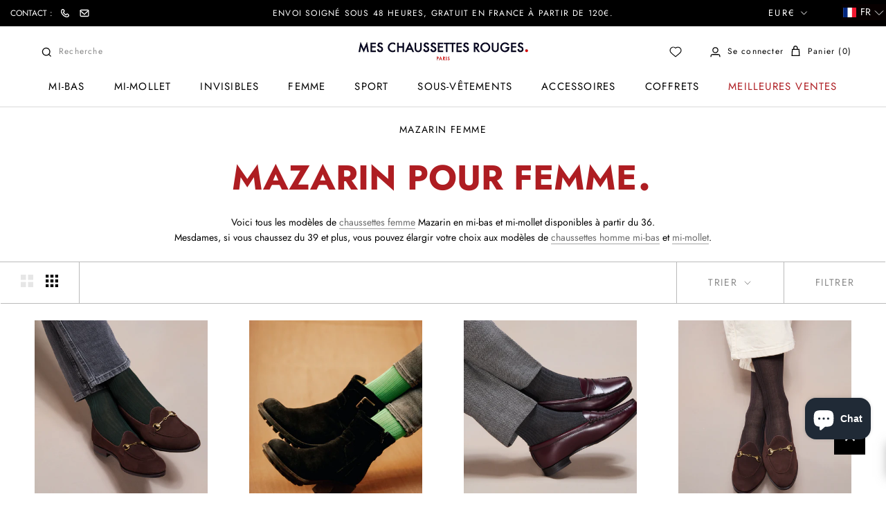

--- FILE ---
content_type: text/html; charset=utf-8
request_url: https://meschaussettesrouges.com/apps/reviews/collections?url=https:/meschaussettesrouges.com/collections/mazarin-femme
body_size: -48
content:
 [ { "@context": "http://schema.org", "@type": "OfferCatalog", "mainEntityOfPage": { "@type": "WebPage", "@id": "https://meschaussettesrouges.com/collections/mazarin-femme#webpage_sp_schemaplus" }, "description": "Mazarin pour Femme\nVoici tous les modèles de chaussettes femme Mazarin en mi-bas et mi-mollet disponibles à partir du 36.\nMesdames, si vous chaussez du 39 et plus, vous pouvez élargir votre choix aux modèles de chaussettes homme mi-bas et mi-mollet.", "name": "Mazarin femme", "url": "https://meschaussettesrouges.com/collections/mazarin-femme",   "image": "https://meschaussettesrouges.com/cdn/shop/collections/Femme_Mazarin_Fil_d_ecosse_Uni_Vert_academie_3.jpg?v=1631179483",   "numberOfItems": "185" }     , { "@context": "http://schema.org", "@type": "BreadcrumbList", "name": "Mes Chaussettes Rouges Breadcrumbs Schema by SchemaPlus", "itemListElement": [ { "@type": "ListItem", "position": 1, "item": { "@id": "https://meschaussettesrouges.com/collections", "name": "Collections" } }, { "@type": "ListItem", "position": 2, "item": { "@id": "https://meschaussettesrouges.com/collections/mazarin-femme#breadcrumb_sp_schemaplus", "name": "Mazarin femme" } }   ] }   ]

--- FILE ---
content_type: text/javascript
request_url: https://cdn.shopify.com/extensions/019c0978-a019-7da6-8af8-4def4ea6c653/app-extension-287/assets/hulkapps-wishlist-global.js
body_size: 21969
content:
/*! For license information please see hulkapps-wishlist-global.js.LICENSE.txt */
!function(t){var e={};function u(o){if(e[o])return e[o].exports;var i=e[o]={i:o,l:!1,exports:{}};return t[o].call(i.exports,i,i.exports,u),i.l=!0,i.exports}u.m=t,u.c=e,u.d=function(t,e,o){u.o(t,e)||Object.defineProperty(t,e,{enumerable:!0,get:o})},u.r=function(t){"undefined"!=typeof Symbol&&Symbol.toStringTag&&Object.defineProperty(t,Symbol.toStringTag,{value:"Module"}),Object.defineProperty(t,"__esModule",{value:!0})},u.t=function(t,e){if(1&e&&(t=u(t)),8&e)return t;if(4&e&&"object"==typeof t&&t&&t.__esModule)return t;var o=Object.create(null);if(u.r(o),Object.defineProperty(o,"default",{enumerable:!0,value:t}),2&e&&"string"!=typeof t)for(var i in t)u.d(o,i,function(e){return t[e]}.bind(null,i));return o},u.n=function(t){var e=t&&t.__esModule?function(){return t.default}:function(){return t};return u.d(e,"a",e),e},u.o=function(t,e){return Object.prototype.hasOwnProperty.call(t,e)},u.p="/",u(u.s=3)}({3:function(t,e,u){t.exports=u("jYgJ")},jYgJ:function(t,e){function u(t){return(u="function"==typeof Symbol&&"symbol"==typeof Symbol.iterator?function(t){return typeof t}:function(t){return t&&"function"==typeof Symbol&&t.constructor===Symbol&&t!==Symbol.prototype?"symbol":typeof t})(t)}function o(){var t,e,u="function"==typeof Symbol?Symbol:{},l=u.iterator||"@@iterator",s=u.toStringTag||"@@toStringTag";function a(u,o,l,s){var a=o&&o.prototype instanceof r?o:r,c=Object.create(a.prototype);return i(c,"_invoke",function(u,o,i){var l,s,a,r=0,c=i||[],d=!1,h={p:0,n:0,v:t,a:p,f:p.bind(t,4),d:function(e,u){return l=e,s=0,a=t,h.n=u,n}};function p(u,o){for(s=u,a=o,e=0;!d&&r&&!i&&e<c.length;e++){var i,l=c[e],p=h.p,_=l[2];u>3?(i=_===o)&&(a=l[(s=l[4])?5:(s=3,3)],l[4]=l[5]=t):l[0]<=p&&((i=u<2&&p<l[1])?(s=0,h.v=o,h.n=l[1]):p<_&&(i=u<3||l[0]>o||o>_)&&(l[4]=u,l[5]=o,h.n=_,s=0))}if(i||u>1)return n;throw d=!0,o}return function(i,c,_){if(r>1)throw TypeError("Generator is already running");for(d&&1===c&&p(c,_),s=c,a=_;(e=s<2?t:a)||!d;){l||(s?s<3?(s>1&&(h.n=-1),p(s,a)):h.n=a:h.v=a);try{if(r=2,l){if(s||(i="next"),e=l[i]){if(!(e=e.call(l,a)))throw TypeError("iterator result is not an object");if(!e.done)return e;a=e.value,s<2&&(s=0)}else 1===s&&(e=l.return)&&e.call(l),s<2&&(a=TypeError("The iterator does not provide a '"+i+"' method"),s=1);l=t}else if((e=(d=h.n<0)?a:u.call(o,h))!==n)break}catch(e){l=t,s=1,a=e}finally{r=1}}return{value:e,done:d}}}(u,l,s),!0),c}var n={};function r(){}function c(){}function d(){}e=Object.getPrototypeOf;var h=[][l]?e(e([][l]())):(i(e={},l,(function(){return this})),e),p=d.prototype=r.prototype=Object.create(h);function _(t){return Object.setPrototypeOf?Object.setPrototypeOf(t,d):(t.__proto__=d,i(t,s,"GeneratorFunction")),t.prototype=Object.create(p),t}return c.prototype=d,i(p,"constructor",d),i(d,"constructor",c),c.displayName="GeneratorFunction",i(d,s,"GeneratorFunction"),i(p),i(p,s,"Generator"),i(p,l,(function(){return this})),i(p,"toString",(function(){return"[object Generator]"})),(o=function(){return{w:a,m:_}})()}function i(t,e,u,o){var l=Object.defineProperty;try{l({},"",{})}catch(t){l=0}(i=function(t,e,u,o){function s(e,u){i(t,e,(function(t){return this._invoke(e,u,t)}))}e?l?l(t,e,{value:u,enumerable:!o,configurable:!o,writable:!o}):t[e]=u:(s("next",0),s("throw",1),s("return",2))})(t,e,u,o)}function l(t,e,u,o,i,l,s){try{var a=t[l](s),n=a.value}catch(t){return void u(t)}a.done?e(n):Promise.resolve(n).then(o,i)}function s(t){return function(){var e=this,u=arguments;return new Promise((function(o,i){var s=t.apply(e,u);function a(t){l(s,o,i,a,n,"next",t)}function n(t){l(s,o,i,a,n,"throw",t)}a(void 0)}))}}function a(t,e){var u="undefined"!=typeof Symbol&&t[Symbol.iterator]||t["@@iterator"];if(!u){if(Array.isArray(t)||(u=p(t))||e&&t&&"number"==typeof t.length){u&&(t=u);var o=0,i=function(){};return{s:i,n:function(){return o>=t.length?{done:!0}:{done:!1,value:t[o++]}},e:function(t){throw t},f:i}}throw new TypeError("Invalid attempt to iterate non-iterable instance.\nIn order to be iterable, non-array objects must have a [Symbol.iterator]() method.")}var l,s=!0,a=!1;return{s:function(){u=u.call(t)},n:function(){var t=u.next();return s=t.done,t},e:function(t){a=!0,l=t},f:function(){try{s||null==u.return||u.return()}finally{if(a)throw l}}}}function n(t,e){var u=Object.keys(t);if(Object.getOwnPropertySymbols){var o=Object.getOwnPropertySymbols(t);e&&(o=o.filter((function(e){return Object.getOwnPropertyDescriptor(t,e).enumerable}))),u.push.apply(u,o)}return u}function r(t){for(var e=1;e<arguments.length;e++){var u=null!=arguments[e]?arguments[e]:{};e%2?n(Object(u),!0).forEach((function(e){c(t,e,u[e])})):Object.getOwnPropertyDescriptors?Object.defineProperties(t,Object.getOwnPropertyDescriptors(u)):n(Object(u)).forEach((function(e){Object.defineProperty(t,e,Object.getOwnPropertyDescriptor(u,e))}))}return t}function c(t,e,o){return(e=function(t){var e=function(t,e){if("object"!=u(t)||!t)return t;var o=t[Symbol.toPrimitive];if(void 0!==o){var i=o.call(t,e||"default");if("object"!=u(i))return i;throw new TypeError("@@toPrimitive must return a primitive value.")}return("string"===e?String:Number)(t)}(t,"string");return"symbol"==u(e)?e:e+""}(e))in t?Object.defineProperty(t,e,{value:o,enumerable:!0,configurable:!0,writable:!0}):t[e]=o,t}function d(t,e){return function(t){if(Array.isArray(t))return t}(t)||function(t,e){var u=null==t?null:"undefined"!=typeof Symbol&&t[Symbol.iterator]||t["@@iterator"];if(null!=u){var o,i,l,s,a=[],n=!0,r=!1;try{if(l=(u=u.call(t)).next,0===e){if(Object(u)!==u)return;n=!1}else for(;!(n=(o=l.call(u)).done)&&(a.push(o.value),a.length!==e);n=!0);}catch(t){r=!0,i=t}finally{try{if(!n&&null!=u.return&&(s=u.return(),Object(s)!==s))return}finally{if(r)throw i}}return a}}(t,e)||p(t,e)||function(){throw new TypeError("Invalid attempt to destructure non-iterable instance.\nIn order to be iterable, non-array objects must have a [Symbol.iterator]() method.")}()}function h(t){return function(t){if(Array.isArray(t))return _(t)}(t)||function(t){if("undefined"!=typeof Symbol&&null!=t[Symbol.iterator]||null!=t["@@iterator"])return Array.from(t)}(t)||p(t)||function(){throw new TypeError("Invalid attempt to spread non-iterable instance.\nIn order to be iterable, non-array objects must have a [Symbol.iterator]() method.")}()}function p(t,e){if(t){if("string"==typeof t)return _(t,e);var u={}.toString.call(t).slice(8,-1);return"Object"===u&&t.constructor&&(u=t.constructor.name),"Map"===u||"Set"===u?Array.from(t):"Arguments"===u||/^(?:Ui|I)nt(?:8|16|32)(?:Clamped)?Array$/.test(u)?_(t,e):void 0}}function _(t,e){(null==e||e>t.length)&&(e=t.length);for(var u=0,o=Array(e);u<e;u++)o[u]=t[u];return o}var D,y,m,g,f,v,F,k,b,C,w,A,E,S,W,B,I;window.HulkappWishlist={init:function(){if(g=window.hulkappsWishlist.customerID,f=window.hulkappsWishlist.domain,v=g?"Customer":"Guest",hulkUserUUID=null,defaultWishlistID=[],wishlistsData=[],wishlistProductsData=[],globalSelectedWishlistID="",selectedMyWishlistProductIds=[],selectedMyWishlistVariantIds=[],moveMyWishlistProductIds=[],moveMyWishlistVariantIds=[],emptyIconStyle="",fillIconStyle="",emptyCollectionIconStyle="",fillCollectionIconStyle="",productsCount=0,outStockProductsCount=0,searchWishlist="",D=document.querySelector("[data-hulkmoveallitmes]"),y=document.querySelector("[data-hulkdeleteallitmes]"),m=document.getElementById("hulk_select_all"),F=document.querySelector("[data-totalwishlistitems]"),document.querySelector("[data-hulkappsWishlistPopup]"),k=Array.from(document.querySelectorAll("[data-wishlist]")),document.querySelectorAll("[data-hulkappsMoveItemsPrompt]")[0],w=document.querySelector("[data-selectallwishlist]"),A=document.querySelectorAll("[data-hulkmoveallitmes]")[1],E=document.querySelectorAll("[data-hulkdeleteallitmes]")[1],S=document.getElementById("hulk_select_drawer_all"),W=window.hulkappsWishlist.productJSON,HulkappWishlist._checkFOrInactiveStore(),HulkappWishlist._getWishlistSettings(),I=HulkappWishlist._getProxyURL(),wlBaseUrl="".concat(I,"/api"),buttonText=C.style.button_text,buttonStyle=C.style.button_style,isCustomizeProductIcon=!!C.style.customize_product_icon&&C.style.customize_product_icon,buttonLayout=C.general.button_layout?C.general.button_layout:"multi_color_button",collectionCountLayout=C.style.collection_count_layout?C.style.collection_count_layout:"top_count",isCustomizeCollectionIcon=!!C.style.customize_collection_icon&&C.style.customize_collection_icon,collectionIconType=C.style.collection_icon_type?C.style.collection_icon_type:"outline",collectionIconFillColor=C.style.collection_icon_fill_color?C.style.collection_icon_fill_color:B,collectionIconBorderColor=C.style.collection_icon_border_color?C.style.collection_icon_border_color:B,collectionIconHoverColor=C.style.collection_icon_hover_color?C.style.collection_icon_hover_color:"#000",selectedCollectionIconFillColor=C.style.collection_selected_icon_fill_color?C.style.collection_selected_icon_fill_color:B,selectedCollectionIconBorderColor=C.style.collection_selected_icon_border_color?C.style.collection_selected_icon_border_color:B,collectionIconBackgroundType=C.style.collection_icon_background_type?C.style.collection_icon_background_type:"icon_no_background",collectionIconBackgroundColor=C.style.collection_icon_background_color?C.style.collection_icon_background_color:"#ccc",collectionIconSize=C.style.collection_icon_size?C.style.collection_icon_size:"16px",HulkappWishlist._manageHeaderIcon(),useWishlist="Customer"===v||"Guest"===v&&C.general.is_guest_enabled,W&&W.tags&&HulkappWishlist._hideWLInExcludedProducts(),HulkappWishlist._manageGuestCookie(),HulkappWishlist._allocateStyles(),I!==window.location.pathname){var t,e;""!==C.general.google_conversion_tracking_code&&C.general.google_conversion_tracking_code&&HulkappWishlist._manageGoogleConversion(),collectionIcons=document.querySelectorAll("[data-gridhulklist]"),("levis-india-store.myshopify.com"===f||"kr-staging-levis.myshopify.com"===f||k.length>0&&(collectionIcons.length>0||null!==W))&&HulkappWishlist._checkForProductStatus(k,"multiple");var u=null!==(t=C.style.wl_floating_button)&&void 0!==t&&t,o=null!==(e=C.style.hide_floating_button_mobile_version)&&void 0!==e&&e;u&&(!o||o&&window.innerWidth>768)&&HulkappWishlist._wishlistFloatingButton(),g&&(wishlistsData="string"==typeof wishlistsData&&wishlistsData.trim()&&wishlistsData&&"undefined"!==wishlistsData&&"null"!==wishlistsData?JSON.parse(wishlistsData):[],HulkappWishlist._getUserWishlist(),HulkappWishlist._updateUserWishlists()),"Customer"===v&&C.general.is_guest_enabled&&null!=hulkUserUUID&&HulkappWishlist._addToWishlistFromGuestList()}},_hideWLInExcludedProducts:function(){var t=!!C.general.is_exclude_enabled&&C.general.is_exclude_enabled,e=C.general.exclude_product_tags?C.general.exclude_product_tags:[];if(void 0!==e){var u=e.some((function(t){return W.tags.includes(t)}));t&&u&&document.body.classList.add("hide-hulk-wishlist")}},_checkFOrInactiveStore:function(){var t=document.querySelectorAll("[data-wishlist-wrapper]")[0];if(t&&t.getAttribute("data-time")){lastUpdateTime=new Date(t.getAttribute("data-time"));var e=new Date;!0===Math.ceil(Math.abs(e-lastUpdateTime)/864e5)>=30&&(k.forEach((function(t){t.remove()})),document.querySelectorAll("[data-hulksaveforlater]").forEach((function(t){t.remove()})))}},_searchWishlist:function(){var t=document.querySelectorAll("[data-searchwishlist]")[0];if(t){var e,u=t.querySelector("input");u.onkeyup=function(){var t=u.value;t=t.trim(),searchWishlist=t,clearTimeout(e),e=setTimeout((function(){HulkappWishlist._getUserWishlist(!0)}),1e3)},u.keydown=function(){clearTimeout(e)}}},_triggerGAEvent:function(t){var e="add_to_wishlist";"Save for later"===t?e="save_for_later":"Move to Cart"===t&&(e="move_to_cart"),dataLayer.push({event:e,app_name:"advanceWishlist",screen_name:"Home"})},_getWishlistSettings:function(){var t=Shopify.locale,e=window.hulkappsWishlist.languageSettings,u=Object.keys(e).find((function(t){return!0===e[t].primary_language})),o=e[t]?e[t]:e[u],i=[];i.style=window.hulkappsWishlist.buttonStyleSettings,i.general=window.hulkappsWishlist.generalSettings,i.language=o||e,C=Object.assign({},i)},_getProxyURL:function(){var t,e=C.general,u=e.app_proxy_prefix,o=e.app_proxy_path;return(t=window.location.pathname.split("/")[1])===Shopify.locale?"/".concat(t,"/").concat(u,"/").concat(o):"/".concat(u,"/").concat(o)},_allocateStyles:function(){if(wishlistsData=sessionStorage.getItem("wishlistsData")||[],B=C.style.theme_color,HulkappWishlist._addCustomCSS(),"1"===window.hulkappsWishlist.hasAppBlockSupport&&HulkappWishlist._enablePDPWishlistIcon(),excludeEnabled=!!C.general.is_exclude_enabled&&C.general.is_exclude_enabled,b=C.general.exclude_product_tags,"1"!==window.hulkappsWishlist.hasAppBlockSupport){if(btnExtraStyle="","style_2"===buttonStyle||"style_4"===buttonStyle){var t=C.style.button_top_bottom_vertical_space,e=C.style.button_left_right_vertical_space,u=C.style.button_border_radius,o="multi_color_button"===buttonLayout;"show"===C.general.public_wishlist_count?(btnExtraStyle="padding: ".concat(t,"px ").concat(o?e:0,"px ").concat(o?"":t,"px ").concat(e,"px; border-radius: ").concat(u,"px 0 0 ").concat(u,"px;"),countExtraStyle=o?"padding: ".concat(t,"px 10px; opacity: 0.5; border-radius: 0 ").concat(u,"px ").concat(u,"px 0;"):"padding: ".concat(t,"px ").concat(t,"px ").concat(t,"px 5px; border-radius: 0 ").concat(u,"px ").concat(u,"px 0;")):(btnExtraStyle="padding: ".concat(t,"px ").concat(t,"px; border-radius: ").concat(u,"px;"),countExtraStyle="")}"custom"!==C.style.position&&HulkappWishlist._addWishlistButtonToPDPPage()}F&&HulkappWishlist._updateWishlistTotal(),HulkappWishlist._wishlistBtnStyleSettings(),HulkappWishlist._updateWishlistButton(),HulkappWishlist._manageSaveForLater(),HulkappWishlist._handleClickEvents(),HulkappWishlist._updateBtnStateOnVariantChange(),HulkappWishlist._processGuestWishlist()},_manageHeaderIcon:function(){headerType=C.style.header_type?C.style.header_type:"header_menu",headerIconPosition=C.style.header_icon_position?C.style.header_icon_position:"auto_header_icon",headerIconDesign=C.style.header_icon_design?C.style.header_icon_design:"wishlist_page",headerIconColor=C.style.header_icon_color?C.style.header_icon_color:"#000",headerIconFontSize=C.style.header_icon_size?C.style.header_icon_size+"px":"16px",headerIconFontWeight=C.style.header_icon_weight?C.style.header_icon_weight:500;var t=document.querySelector(".hulk-wl-header-icon"),e=document.querySelectorAll(".hulk-header-icon");if(t||("main_menu"===headerType?e.forEach((function(t){return t.remove()})):"header_menu"===headerType&&("auto_header_icon"===headerIconPosition&&(e.forEach((function(t){(function(t){return!t.classList.contains("auto-header-icon")})(t)&&t.remove()})),HulkappWishlist._setHeaderIcon()),"manual_header_icon"===headerIconPosition&&HulkappWishlist._setHeaderIconStyle())),"wishlist_drawer"===headerIconDesign&&"auto_header_icon"!==headerIconPosition){var u=document.querySelector("[data-viewMoreDrawer]");u&&(u.href=I);var o=document.querySelector(".hulk-wishlist-drawer");I!=window.location.pathname&&HulkappWishlist._openMyWishlistDrawer(o)}},_openMyWishlistDrawer:function(t){t.onclick=function(t){t.preventDefault(),hulkModalManager._show("myWishlistDrawer");var e=document.querySelector("[data-HulkEmptyWishlist]"),u=document.querySelector("ul.bulk_action"),o=document.querySelector("[data-addProductDrawerBtn]"),i=document.querySelector("[data-loginBtn]"),l=document.querySelector("[data-hulkloginmsg]"),s=document.querySelector("[data-hulkDrawerWishlists]"),a=document.querySelector("[data-viewMoreDrawer]");C.general.bulk_action_enabled&&u&&(u.style.display="inline-block"),o.style.display="none",document.querySelector("[data-selectalldrawerwishlist]").style.display="none";var n=function(t){var e=arguments.length>1&&void 0!==arguments[1]?arguments[1]:"inline-block";return t&&(t.style.display=e)},r=function(t){return t&&(t.style.display="none")};if(globalSelectedWishlistID=h(new Set(window.defaultWishlistID)),useWishlist)if([l,i].forEach(r),"Customer"===v){if(C.general.has_multiple_wishlist){s.style.display="block";var c="string"==typeof wishlistsData?JSON.parse(wishlistsData):wishlistsData;s.innerHTML=c.map((function(t){var e=t.id,u=t.name;return'<option value="'.concat(e,'" data-hulkDrawerWishlists>').concat(u,"</option>")})).join(""),s.onchange=function(t){var e=t.target;globalSelectedWishlistID=e.value,HulkappWishlist._getWishlistProducts(globalSelectedWishlistID,1),[m,S].forEach((function(t){return t.checked=!1})),[A,y,E].forEach(r),selectedMyWishlistProductIds=[],selectedMyWishlistVariantIds=[]}}HulkappWishlist._getWishlistProducts(globalSelectedWishlistID,1)}else hulkUserUUID?HulkappWishlist._getWishlistProducts([],1):(n(e,"block"),n(o),r(a)),n(i);else[l,i].forEach(n)};var e=document.querySelector("[data-hulkappsMyWishlistDrawer]"),u=document.querySelector("[data-closeMyWishlistDrawer2]");null==u||u.addEventListener("click",(function(){return hulkModalManager._hide("myWishlistDrawer")})),null==e||e.addEventListener("click",(function(t){t.target.hasAttribute("hulk-wishlist-drawer")||t.target.closest(".wishlist-modal")||null==u||u.click()}))},_setHeaderIcon:function(){var t=C.style.header_icon_selector||"a[href='/cart']",e=document.querySelector(t);if(e){headerCountBgColor=C.general.header_count_background_color?C.general.header_count_background_color:C.style.theme_color,headerCountColor=C.general.header_count_color?C.general.header_count_color:"#fff";var u='\n            <div class="hulk-wishlist-icon">\n                <a href="javascript:void(0)" class="hulk-header-icon hulk-wishlist-drawer" style="color: '.concat(headerIconColor,"; font-size: ").concat(headerIconFontSize,"; font-weight: ").concat(headerIconFontWeight,'">\n                    <i class="icon-wishlist-heart-empty" style="vertical-align: sub;"></i>\n                    ').concat("show"===C.general.wishlist_header_count?'<span class="header-count count" data-totalwishlistitems style="background-color: '.concat(headerCountBgColor,"; color: ").concat(headerCountColor,'">0</span>'):"","\n                </a>\n            </div>\n        ");e.insertAdjacentHTML("beforebegin",u),F=document.querySelector("[data-totalwishlistitems]"),HulkappWishlist._hulkWishlistDrawer(),HulkappWishlist._updateWishlistTotal()}},_setHeaderIconStyle:function(){var t=document.getElementsByClassName("hulk-header-icon")[0];if(null!=t){var e=t.firstElementChild;e.style.color=C.style.header_icon_color?C.style.header_icon_color:"#000",e.style.fontSize=C.style.header_icon_size?C.style.header_icon_size+"px":"16px",e.style.fontWeight=C.style.header_icon_weight?C.style.header_icon_weight:500}var u=document.getElementsByClassName("header-count")[0];null!=u&&(u.style.backgroundColor=C.general.header_count_background_color?C.general.header_count_background_color:B,u.style.color=C.general.header_count_color?C.general.header_count_color:"#fff")},_hulkWishlistDrawer:function(){HulkappWishlist._WishlistDrawerStyles();var t=document.querySelector(".hulk-wishlist-drawer"),e=document.querySelector("[data-viewMoreDrawer]");"wishlist_drawer"===headerIconDesign?(e&&(e.href=I),I!==window.location.pathname&&HulkappWishlist._openMyWishlistDrawer(t)):t.href=I},_WishlistDrawerStyles:function(){var t,e=document.querySelector(".hulk__wishlist-wrap [data-wishlisttitle]"),u=document.querySelector("[data-HulkLoginMsg] h3");e&&(C.general.title_position&&(e.style.textAlign=C.general.title_position),C.general.header_font_size&&(e.style.fontSize="".concat(C.general.header_font_size,"px"))),u&&C.general.login_message_font_size&&(u.style.fontSize="".concat(C.general.login_message_font_size,"px"));var o=!!C.general.is_my_wishlist_custom_title&&C.general.is_my_wishlist_custom_title,i=null!==(t=C.language.title.my_wishlist_custom_title)&&void 0!==t?t:"Your Wishlist",l=C.language.title.guest_wishlist_title||"Wishlist",s=document.querySelector("[data-wishlistTitle]");s&&(s.innerHTML=o?i:l)},_processGuestWishlist:function(){},_addFromGuestToData:function(t){var e=h(new Set(t.map((function(t){return t.productID}))));if(e.length){var u="".concat(wlBaseUrl,"/wishlist/products/move_guest_wishlist?shop=").concat(f,"&product_ids=").concat(e.join(","));HulkappWishlist._XMLHttpRequest("GET",u,"",null,null,(function(e,u){var o=JSON.parse(u),i=o.data,l=o.message;if(200===e&&i&&i.wishlist_uuid)hulkUserUUID=i.wishlist_uuid,HulkappWishlist._setCookie("hulk_wishlist_UserUUID",i.wishlist_uuid,15),HulkappWishlist._checkForProductStatus(k,"multiple"),t=[],localStorage.removeItem("HulkApps-wishlist-guestData");else{var s=l||"Something went wrong. Please try again later!";HulkappWishlist._messageUpdate(s)}}))}},_updateWishlistButton:function(){var t="background-color: ".concat(B,"; border: 1px solid ").concat(B,"; color: white;"),e="background-color: white; border: 1px solid ".concat(B,"; color: ").concat(B,";");HulkappWishlist._manageCollectionWL(),document.querySelectorAll(".hulkThemeColor").forEach((function(t){t.style.color=B})),document.querySelectorAll(".hulkBtnStyle").forEach((function(e){e.classList.contains("hulk-btn-styled")||(e.classList.add("hulk-btn-styled"),e.setAttribute("style",t))})),document.querySelectorAll(["[data-closewishlistpopup].hulkBtnStyle","[data-closewishlistitemspopup].hulkBtnStyle","[data-closemywishlistpopup].hulkBtnStyle","[data-hulkappsmoveitemscancel].hulkBtnStyle"].join(",")).forEach((function(t){t.setAttribute("style",e)}));var u=document.createElement("style");u.innerHTML="\n        .wishlist-btn.style_1 [hulk-wl-custom-style],\n        .wishlist-btn.style_3 [hulk-wl-custom-style],\n        .wishlist-btn.style_5 [hulk-wl-custom-style] {\n            color: ".concat(B,";\n        }\n        .wishlist-btn.style_2:not([data-gridhulklist]) [hulk-wl-custom-style],\n        .wishlist-btn.style_4:not([data-gridhulklist]) [hulk-wl-custom-style] {\n            background-color: ").concat(C.style.button_background_color,";\n            color: ").concat(C.style.button_text_color,";\n            border: ").concat(C.style.button_border,"px solid ").concat(C.style.button_border_color,";\n        }"),document.body.appendChild(u)},_manageCollectionWL:function(){var t=C.style.button_style,e=["style_1","style_3","style_5"].includes(t),u=C.style.collection_option?C.style.collection_option:"collection_manual_icon",o=e?"color: ".concat(B,";"):"border-radius: ".concat(C.style.button_border_radius,"px; font-size: ").concat(C.style.button_font_size,"px; font-weight: ").concat(C.style.button_font_weight,";");document.querySelectorAll("[data-wishlist]").forEach((function(e){var i=e.hasAttribute("data-gridhulklist"),l=e.querySelector(".count");if("collection_manual_icon"===u&&i){if(l){var s=C.style.custom_wishlist_icon?collectionCountLayout:"beside_count";l.setAttribute("data-layout",s),"top_count"===s&&(l.style.backgroundColor=C.style.collection_count_background_color||B,l.style.color=C.style.collection_count_color||"#fff",collectionIconSize>20&&Object.assign(l.style,{right:"-0.3rem",bottom:"1.5rem",width:"1.8em",height:"1.8em"}))}"show"===C.general.collection_wishlist_count&&l.classList.add("hulkapps-collection-count");var a=e.querySelector(".heart-hulk-animation");if(a&&(a.classList.add("collection-icon"),isCustomizeCollectionIcon&&(a.setAttribute("data-icon",collectionIconType),e.addEventListener("mouseover",(function(){a.style.color=collectionIconHoverColor})),e.addEventListener("mouseout",(function(){a.style.color="true"===e.getAttribute("data-added")?selectedCollectionIconFillColor:collectionIconFillColor})))),"custom_icon"===C.style.button_icon_type)e.querySelector(".wishlist_btn_icon").innerHTML='<img src="'.concat(C.style.empty_set_custom_icon,'" class="hulk-wishlist-custom-icon" width="18px" height="18px" style="line-height: 1;cursor: pointer;margin-right: 5px;user-select: none;vertical-align: middle;margin-top: -2px;"  alt="">');e.classList.add("style_1"),e.setAttribute("style","color: ".concat(B,"; display: inline-block !important;")),C.style.custom_wishlist_icon&&(e.setAttribute("data-custom-wishlist-icon",!0),e.style.right="false"===C.style.custom_wishlist_icon_right?"unset":"10px",e.style.left="false"===C.style.custom_wishlist_icon_right?"10px":"unset")}else"show"===C.general.public_wishlist_count&&(null==l||l.classList.add("hulkapps-public-count")),"1"!==window.hulkappsWishlist.hasAppBlockSupport&&(e.classList.add(t),e.setAttribute("style",o))}))},_addCustomCSS:function(){var t=C.general.css_style;if(t){var e=document.createElement("style");e.type="text/css",e.id="hulk--global-stylesheet",e.styleSheet?e.styleSheet.cssText=t:e.appendChild(document.createTextNode(t)),document.getElementsByTagName("head")[0].appendChild(e)}},_enablePDPWishlistIcon:function(){if(document.querySelectorAll(".icon-wishlist-heart-empty.wishlist-btn:not([data-gridhulklist]):not([data-gridwlhulklist])").forEach((function(t){t.classList.add("hulkapps-wishlist-btn-enabled")})),"custom_icon"===C.style.button_icon_type){var t=document.querySelector(".heart-hulk-animation");if(t){var e=document.createElement("div");e.className="wishlist_btn_icon hulk_wl_icon",e.style.display="initial",e.innerHTML='<img data-v-4e6b1d8c="" src="'+C.style.empty_set_custom_icon+'" class="hulk-wishlist-custom-icon" width="18px" height="18px" style="line-height: 1;cursor: pointer;margin-right: 5px;user-select: none;vertical-align: middle;margin-top: -2px;">',t.replaceWith(e)}}},_manageGoogleConversion:function(){var t=document.createElement("script");t.setAttribute("src","https://www.googletagmanager.com/gtag/js?id="+C.general.google_conversion_tracking_code),t.async=!0;var e=document.createElement("script");e.innerHTML="window.dataLayer = window.dataLayer || [];\n function gtag(){dataLayer.push(arguments);} \n",e.innerHTML+="gtag('js', new Date()); \n gtag('config', '"+C.general.google_conversion_tracking_code+"');",document.getElementsByTagName("head")[0].appendChild(t),document.getElementsByTagName("head")[0].appendChild(e)},_addWishlistButtonToPDPPage:function(){var t=window.hulkappsWishlist.productJSON;return null!=t},_wishlistBtnStyleSettings:function(){var t="1"!==window.hulkappsWishlist.hasAppBlockSupport?document.querySelector("[data-wishlist]"):document.querySelector("[data-gridhulklist]");if(t){var e=t.querySelector(".hulk_wl_icon-text"),u=t.querySelector(".hulkapps-public-count"),o=t.querySelector(".hulk_wl_icon");e&&e.setAttribute("style",btnExtraStyle),setTimeout((function(){u&&u.setAttribute("style",countExtraStyle)}),500),isCustomizeProductIcon&&o&&(HulkappWishlist._customProductIconStyles(t),o.setAttribute("data-icon",iconType),o.setAttribute("data-icon-bg",iconBackgroundType)),isCustomizeCollectionIcon&&HulkappWishlist._customCollectionIconStyles(),t.addEventListener("mouseover",(function(){return HulkappWishlist._handlePDPIconHover(!0)})),t.addEventListener("mouseout",(function(){return HulkappWishlist._handlePDPIconHover(!1)}))}},_customProductIconStyles:function(t){iconType=C.style.icon_type?C.style.icon_type:"outline",iconFillColor=C.style.icon_fill_color?C.style.icon_fill_color:"#ffffff",iconBorderColor=C.style.icon_border_color?C.style.icon_border_color:"#ffffff",iconHoverColor=C.style.icon_hover_color?C.style.icon_hover_color:"#5C6AC4",selectedIconFillColor=C.style.selected_icon_fill_color?C.style.selected_icon_fill_color:"#ffffff",selectedIconBorderColor=C.style.selected_icon_border_color?C.style.selected_icon_border_color:"#ffffff",iconBackgroundType=C.style.icon_background_type?C.style.icon_background_type:"icon_no_background",iconBackgroundColor=C.style.icon_background_color?C.style.icon_background_color:"#ccc",iconSize=C.style.icon_size?C.style.icon_size:"16px","both"===iconType?(emptyIconStyle="-webkit-text-stroke: 1px "+iconBorderColor+"; color: "+iconFillColor+";font-size: "+iconSize+"px;",fillIconStyle="-webkit-text-stroke-color: "+selectedIconBorderColor+"; -webkit-text-stroke-width: 1.5px;color: "+selectedIconFillColor+";font-size: "+iconSize+"px;"):(emptyIconStyle="color: "+iconFillColor+";font-size: "+iconSize+"px;",fillIconStyle="color: "+selectedIconFillColor+";font-size: "+iconSize+"px;"),"icon_no_background"!==iconBackgroundType&&(emptyIconStyle+="background: "+iconBackgroundColor+";",fillIconStyle+="background: "+iconBackgroundColor+";","icon_round_background"===iconBackgroundType&&(emptyIconStyle+="border-radius: 50%;",fillIconStyle+="border-radius: 50%;"));var e=t.getElementsByClassName("product-icon")[0];e&&(e.addEventListener("mouseover",(function(t){e.style.color=iconHoverColor})),e.addEventListener("mouseout",(function(u){e.style.color="true"===t.getAttribute("data-added")?selectedIconFillColor:iconFillColor})))},_customCollectionIconStyles:function(){"both"===collectionIconType?(emptyCollectionIconStyle="-webkit-text-stroke: 1px "+collectionIconBorderColor+"; color: "+collectionIconFillColor+";font-size: "+collectionIconSize+"px;",fillCollectionIconStyle="-webkit-text-stroke-color: "+selectedCollectionIconBorderColor+"; -webkit-text-stroke-width: 1.5px;color: "+selectedCollectionIconFillColor+";font-size: "+collectionIconSize+"px;"):(emptyCollectionIconStyle="color: "+collectionIconFillColor+";font-size: "+collectionIconSize+"px;",fillCollectionIconStyle="color: "+selectedCollectionIconFillColor+";font-size: "+collectionIconSize+"px;"),isCustomizeCollectionIcon&&"icon_no_background"!==collectionIconBackgroundType&&(emptyCollectionIconStyle+="background: "+collectionIconBackgroundColor+";padding: 5px 7px;",fillCollectionIconStyle+="background: "+collectionIconBackgroundColor+";padding: 5px 7px;","icon_round_background"===collectionIconBackgroundType&&(emptyCollectionIconStyle+="border-radius: 50%;",fillCollectionIconStyle+="border-radius: 50%;"))},_handlePDPIconHover:function(t){var e="style_2"===C.style.button_style||"style_4"===C.style.button_style,u="show"===C.general.public_wishlist_count,o=document.querySelector(".hulk_wl_icon-text"),i=document.querySelector(".hulkapps-public-count"),l=t?C.style.hover_button_background_color:C.style.button_background_color,s=t?"".concat(C.style.button_border,"px solid ").concat(C.style.hover_button_border_color):"".concat(C.style.button_border,"px solid ").concat(C.style.button_border_color),a=t?C.style.hover_button_text_color:e?C.style.button_text_color:B;e?(o&&(HulkappWishlist._applyStylesOnProductBtn([o],{backgroundColor:l,border:s,color:a}),u&&(o.style.borderRight=0)),i&&(HulkappWishlist._applyStylesOnProductBtn([i],{backgroundColor:l,border:s,color:a}),u&&(i.style.borderLeft=0))):HulkappWishlist._applyStylesOnProductBtn([o,i],{color:a})},_applyStylesOnProductBtn:function(t,e){t.forEach((function(t){t&&Object.entries(e).forEach((function(e){var u=d(e,2),o=u[0],i=u[1];t.style[o]=i}))}))},_checkForProductStatus:function(t,e){var u=t.reduce((function(t,e){var u=e.getAttribute("data-proid"),o=e.getAttribute("data-varid");return u&&t.push({product_id:u,variant_id:o}),t}),[]),o=r({shop:f,ids:u},"Guest"===v?{uuid:hulkUserUUID}:{customer_id:g}),i="".concat(wlBaseUrl,"/wishlist/product_status").concat("Guest"===v?"/guest":""),l="Guest"!==v?f:null,s="Guest"!==v?g:null;HulkappWishlist._XMLHttpRequest("POST",i,o,l,s,(function(t,e){var u=JSON.parse(e);if(200===t){"Customer"===v&&(wishlistProductsData=u);var o="Guest"===v?C.general.is_guest_enabled?"Guest":"Guest_Disabled":"Customer";HulkappWishlist._updateBtnOnStatusCheck(u,o)}else{var i="Something went wrong. Please try again later !";u.message&&(i=u.message),HulkappWishlist._messageUpdate(i)}})),F&&"variantChange"!==e&&HulkappWishlist._updateWishlistTotal()},_updateBtnOnStatusCheck:function(t,e){k.forEach((function(u){var o=parseInt(u.getAttribute("data-varid")),i=t.find((function(t){return parseInt(t.variant_id)===parseInt(o)}));HulkappWishlist._shouldExcludeProduct(i)&&HulkappWishlist._updateWishlistVisibility(i.product_id);var l=HulkappWishlist._getWishlistButtonState(i,e),s=(null==i?void 0:i.wishlist_count)>0?i.wishlist_count:0,a=HulkappWishlist._compactNumbers(s),n=C.general.product_compact_numbers?a:s,r=C.general.product_compact_numbers?a:s,c={btnClass:"icon-wishlist-heart".concat(l?"":"-empty"," ").concat(C.style.button_style," wishlist-btn heart-wishlist-animation"),btnText:l?C.language.success_button_text:C.language.button_text,customIcon:l?C.style.filled_set_custom_icon:C.style.empty_set_custom_icon,iconStyle:l?fillIconStyle:emptyIconStyle,collectionIconStyle:l?fillCollectionIconStyle:emptyCollectionIconStyle,isInWishlist:l};HulkappWishlist._applyWishlistStyles(u,c),HulkappWishlist._updateCountElements(u,n,r),HulkappWishlist._updateTooltip(u,n)}))},_updateWishlistTotal:function(){if((F=document.querySelector("[data-totalwishlistitems]"))&&("Guest"!==v||C.general.is_guest_enabled)&&("Guest"!==v||hulkUserUUID)){var t="Guest"===v?"".concat(wlBaseUrl,"/wishlist/count/guest?uuid=").concat(hulkUserUUID,"&shop=").concat(f):"".concat(wlBaseUrl,"/wishlist/count?customer_id=").concat(g,"&shop=").concat(f);HulkappWishlist._XMLHttpRequest("GET",t,"",null,null,(function(t,e){if(200===t){var u=JSON.parse(e),o=document.getElementsByClassName("header-count")[0],i=document.querySelector(".hulk-header-icon .icon-wishlist-heart-empty");C.style.filled_icon&&i&&(i.dataset.fill=0===u.wishlist_count?"false":"true"),o&&(o.style.display=C.general.display_zero_counter||0!==u.wishlist_count?"flex":"none"),document.querySelectorAll("[data-totalwishlistitems]").forEach((function(t){t.innerHTML=u.wishlist_count}))}}))}},_shouldExcludeProduct:function(t){return(null==t?void 0:t.product_tags)&&Array.isArray(b)&&excludeEnabled&&b.some((function(e){return t.product_tags.includes(e)}))},_updateWishlistVisibility:function(t){var e=document.querySelector('.wishlist-btn[data-proid="'.concat(t,'"]'));e&&setTimeout((function(){e.classList.add("hide-hulk-product-wishlist"),e.style.display=null}),200)},_getWishlistButtonState:function(t,e){return!!t&&("Guest"===e?!0===t.is_exist:t.wishlist_ids.length>0)},_applyWishlistStyles:function(t,e){var u=e.btnClass,o=e.btnText,i=e.customIcon,l=e.iconStyle,s=e.collectionIconStyle,a=e.isInWishlist,n=t.querySelector(".hulk_wl_icon"),r=t.querySelector(".collection-icon"),c=t.getElementsByClassName("hulk-wishlist-custom-icon")[0],d=t.querySelector("span");"1"!==window.hulkappsWishlist.hasAppBlockSupport&&t.setAttribute("class",u),n&&n.setAttribute("style",l),r&&r.setAttribute("style",s),c&&c.setAttribute("src",i),t.setAttribute("data-added",a),d&&(d.innerHTML=o)},_updateCountElements:function(t,e,u){var o=t.querySelector(".count");if(o){"show"===C.general.public_wishlist_count&&(o.style.display="none");var i=t.querySelector(".hulkapps-collection-count");i&&(i.innerHTML="top_count"===collectionCountLayout?u:"(".concat(u,")"));var l=t.querySelector(".hulkapps-public-count");if(l)"multi_color_button"===buttonLayout&&("style_2"===C.style.button_style||"style_4"===C.style.button_style)||"fortunebaby.myshopify.com"===f?l.innerHTML=e:(l.innerHTML="(".concat(e,")"),"fortunebaby.myshopify.com"===f&&(l.innerHTML=e))}},_updateTooltip:function(t,e){if(C.general.product_page_tooltip&&"show"===C.general.public_wishlist_count){var u="".concat(C.general.tooltip_message," ").concat(e," ").concat(C.general.tooltip_time_message);t.setAttribute("title",u)}},_handleClickEvents:function(){document.addEventListener("click",(function(t){var e=t.target;if(e.closest(".cart-quantity")&&setTimeout((function(){HulkappWishlist._setSaveForLater()}),1500),e.closest("[data-deletehulkwishlist]")&&HulkappWishlist._deleteHulkWishlist(e),e.closest("[data-wishList]")){t.preventDefault();var u=e.closest("[data-wishList]");HulkappWishlist._manageWishlistButtonAction(u)}else if(e.closest("[data-addToWishlist]"))HulkappWishlist._manageAddToWishlistAction(e);else{var o,i;if(e.closest("[data-confirmDeleteWishlist], .delete-wishlist"))hulkModalManager._show("deletePopup"),document.querySelector("[data-hulkappsdeleteprompt]").dataset.wishlist=e.closest("[data-userhulkwishlist]").getAttribute("data-id");if(e.closest("[data-saveNewWishlist]")&&HulkappWishlist._createNewWishlist(t),null==e.closest(".wishlist-modal"))if(null===(o=document.querySelector("[data-hulkappswishlistpopup].open"))||void 0===o||null===(o=o.querySelector("[data-closewishlistpopup]"))||void 0===o||o.click(),t.target.closest("[data-hulkdeleteallitmes]"))null===(i=document.querySelector("[data-hulkappsdeleteitemsprompt].open"))||void 0===i||null===(i=i.querySelector("[data-closeWishlistItemsPopup]"))||void 0===i||i.click();if(e.closest("[data-hulkdeleteproduct]")){var l=t.target.closest(".wishlist-card"),s=[l.getAttribute("data-proid")],a=[l.getAttribute("data-varid")];HulkappWishlist._openDeleteConfirmation(l,s,a)}if(e.closest("[data-hulksaveforlater]")){var n=t.target;HulkappWishlist._saveForLater(n)}if(e.closest("[data-hulkSaveForLaterallItems]")){var r=t.target;HulkappWishlist._saveAllForLater(r)}e.closest("[data-openCreateSection]")&&HulkappWishlist._openWishlistCreateSection(t),HulkappWishlist._bulkUpdate(e),HulkappWishlist._selectWishlistProducts(e),HulkappWishlist._addProductToCart(e)}})),HulkappWishlist._someBaseFunction()},_manageAddToWishlistAction:function(t){var e=Array.from(document.querySelectorAll("[data-wishlistitem]:checked")).map((function(t){return t.value}));if(t.hasAttribute("hulk_saveAllForLater")){var u,o,i,l=(null===(u=t.getAttribute("hulk_saveAllForLater"))||void 0===u?void 0:u.split(","))||[],s=(null===(o=t.getAttribute("hulk_itemQuantities"))||void 0===o?void 0:o.split(","))||[],a=(null===(i=t.getAttribute("hulk_itemExclude"))||void 0===i?void 0:i.split(","))||0,n=t.getAttribute("hulk_itemExcludeTitle")||[],r=C.language.button.save_all_for_later_excluded_products||"All products, except {product-title} have been successfully added to your wishlist.";if(l.forEach((function(t,u){var o=d(t.split("-"),2),i=o[0],l=o[1],a=s[u]||1;0===e.length?HulkappWishlist._removeProductFromWishlist("",[i],[l],e,!1):HulkappWishlist._addProductToWishlist("",i,l,e,a,!0)})),a>0&&n){var c=n.join(", ");r=r.replace("{count}",a).replace("{product-title}",'<span style="font-weight: bold">'.concat(c,"</span>")),HulkappWishlist._messageUpdate(r)}HulkappWishlist._clearCartItems()}else{var h=!0===event.target.hasAttribute("hulk_saveForLater")?wishlistButtonTarget.getAttribute("data-product-id"):wishlistButtonTarget.getAttribute("data-proid"),p=!0===event.target.hasAttribute("hulk_saveForLater")?wishlistButtonTarget.getAttribute("data-variant-id"):wishlistButtonTarget.getAttribute("data-varid"),_=!0===event.target.hasAttribute("hulk_saveForLater_itemQty")?event.target.getAttribute("hulk_saveForLater_itemQty"):null,D=!0===event.target.hasAttribute("hulk_saveForLater");0===e.length?HulkappWishlist._removeProductFromWishlist(wishlistButtonTarget,[h],[p],[],!1):HulkappWishlist._addProductToWishlist(wishlistButtonTarget,h,p,e,_,D)}t.hasAttribute("hulk_saveForLater")&&(wishlistButtonTarget.className="addtoWishlist",wishlistButtonTarget.innerHTML=C.language.button.save_for_later,setTimeout((function(){var e={line:t.getAttribute("hulk_saveForLater"),quantity:0};fetch("/cart/change.js",{method:"POST",headers:{"Content-Type":"application/json",Accept:"application/json"},body:JSON.stringify(e)}).then((function(t){window.location.href="levis-india-store.myshopify.com"===f?I:"/cart"})),t.removeAttribute("hulk_saveForLater")}),1500))},_createNewWishlist:function(t){t.preventDefault(),t.stopPropagation();var e=document.querySelector("[data-addNewWishlist] [data-newWishlist]"),u=null==e?void 0:e.value.trim();if(u)if(HulkappWishlist._validateHTML(u))alert("Invalid wishlist name: "+u);else{var o="".concat(wlBaseUrl,"/wishlist/create?customer_id=").concat(g,"&shop=").concat(f),i={customer_id:g,shop:f,name:u};HulkappWishlist._XMLHttpRequest("POST",o,i,f,g,(function(t,e){var u=JSON.parse(e);if(200===t){var o;HulkappWishlist._getUserWishlist(),setTimeout((function(){var t=document.querySelector("[data-newwishlist]");if(t&&(t.value=""),HulkappWishlist._updateUserWishlists(),wishlistButtonTarget){var e=wishlistButtonTarget.dataset.proid,u=wishlistButtonTarget.dataset.varid;HulkappWishlist._updateWishlistSelection(e,u)}}),500);var i=null!==(o=C.language.success_message.wishlist_create)&&void 0!==o?o:"Wishlist Created!";HulkappWishlist._messageUpdate(i)}else{var l=(null==u?void 0:u.message)||"Something went wrong. Please try again later!";if(u.message)l={wishlist_already_use:C.language.error_message.wishlist_already_use||"Wishlist name already in use! Please use different name."}[u.message]||u.message;HulkappWishlist._messageUpdate(l)}}))}else null==e||e.classList.add("error")},_validateHTML:function(t){var e=t.replace(/<\/?[^>]+>/gi,"").replace(/&.*?;/g,"").trim();if(0===e.length)return!0;if(!/^(?:[\t-\r '0-9A-Za-z\xA0\xAA\xB2\xB3\xB5\xB9\xBA\xBC-\xBE\xC0-\xD6\xD8-\xF6\xF8-\u02C1\u02C6-\u02D1\u02E0-\u02E4\u02EC\u02EE\u0370-\u0374\u0376\u0377\u037A-\u037D\u037F\u0386\u0388-\u038A\u038C\u038E-\u03A1\u03A3-\u03F5\u03F7-\u0481\u048A-\u052F\u0531-\u0556\u0559\u0560-\u0588\u05D0-\u05EA\u05EF-\u05F2\u0620-\u064A\u0660-\u0669\u066E\u066F\u0671-\u06D3\u06D5\u06E5\u06E6\u06EE-\u06FC\u06FF\u0710\u0712-\u072F\u074D-\u07A5\u07B1\u07C0-\u07EA\u07F4\u07F5\u07FA\u0800-\u0815\u081A\u0824\u0828\u0840-\u0858\u0860-\u086A\u0870-\u0887\u0889-\u088F\u08A0-\u08C9\u0904-\u0939\u093D\u0950\u0958-\u0961\u0966-\u096F\u0971-\u0980\u0985-\u098C\u098F\u0990\u0993-\u09A8\u09AA-\u09B0\u09B2\u09B6-\u09B9\u09BD\u09CE\u09DC\u09DD\u09DF-\u09E1\u09E6-\u09F1\u09F4-\u09F9\u09FC\u0A05-\u0A0A\u0A0F\u0A10\u0A13-\u0A28\u0A2A-\u0A30\u0A32\u0A33\u0A35\u0A36\u0A38\u0A39\u0A59-\u0A5C\u0A5E\u0A66-\u0A6F\u0A72-\u0A74\u0A85-\u0A8D\u0A8F-\u0A91\u0A93-\u0AA8\u0AAA-\u0AB0\u0AB2\u0AB3\u0AB5-\u0AB9\u0ABD\u0AD0\u0AE0\u0AE1\u0AE6-\u0AEF\u0AF9\u0B05-\u0B0C\u0B0F\u0B10\u0B13-\u0B28\u0B2A-\u0B30\u0B32\u0B33\u0B35-\u0B39\u0B3D\u0B5C\u0B5D\u0B5F-\u0B61\u0B66-\u0B6F\u0B71-\u0B77\u0B83\u0B85-\u0B8A\u0B8E-\u0B90\u0B92-\u0B95\u0B99\u0B9A\u0B9C\u0B9E\u0B9F\u0BA3\u0BA4\u0BA8-\u0BAA\u0BAE-\u0BB9\u0BD0\u0BE6-\u0BF2\u0C05-\u0C0C\u0C0E-\u0C10\u0C12-\u0C28\u0C2A-\u0C39\u0C3D\u0C58-\u0C5A\u0C5C\u0C5D\u0C60\u0C61\u0C66-\u0C6F\u0C78-\u0C7E\u0C80\u0C85-\u0C8C\u0C8E-\u0C90\u0C92-\u0CA8\u0CAA-\u0CB3\u0CB5-\u0CB9\u0CBD\u0CDC-\u0CDE\u0CE0\u0CE1\u0CE6-\u0CEF\u0CF1\u0CF2\u0D04-\u0D0C\u0D0E-\u0D10\u0D12-\u0D3A\u0D3D\u0D4E\u0D54-\u0D56\u0D58-\u0D61\u0D66-\u0D78\u0D7A-\u0D7F\u0D85-\u0D96\u0D9A-\u0DB1\u0DB3-\u0DBB\u0DBD\u0DC0-\u0DC6\u0DE6-\u0DEF\u0E01-\u0E30\u0E32\u0E33\u0E40-\u0E46\u0E50-\u0E59\u0E81\u0E82\u0E84\u0E86-\u0E8A\u0E8C-\u0EA3\u0EA5\u0EA7-\u0EB0\u0EB2\u0EB3\u0EBD\u0EC0-\u0EC4\u0EC6\u0ED0-\u0ED9\u0EDC-\u0EDF\u0F00\u0F20-\u0F33\u0F40-\u0F47\u0F49-\u0F6C\u0F88-\u0F8C\u1000-\u102A\u103F-\u1049\u1050-\u1055\u105A-\u105D\u1061\u1065\u1066\u106E-\u1070\u1075-\u1081\u108E\u1090-\u1099\u10A0-\u10C5\u10C7\u10CD\u10D0-\u10FA\u10FC-\u1248\u124A-\u124D\u1250-\u1256\u1258\u125A-\u125D\u1260-\u1288\u128A-\u128D\u1290-\u12B0\u12B2-\u12B5\u12B8-\u12BE\u12C0\u12C2-\u12C5\u12C8-\u12D6\u12D8-\u1310\u1312-\u1315\u1318-\u135A\u1369-\u137C\u1380-\u138F\u13A0-\u13F5\u13F8-\u13FD\u1401-\u166C\u166F-\u169A\u16A0-\u16EA\u16EE-\u16F8\u1700-\u1711\u171F-\u1731\u1740-\u1751\u1760-\u176C\u176E-\u1770\u1780-\u17B3\u17D7\u17DC\u17E0-\u17E9\u17F0-\u17F9\u1810-\u1819\u1820-\u1878\u1880-\u1884\u1887-\u18A8\u18AA\u18B0-\u18F5\u1900-\u191E\u1946-\u196D\u1970-\u1974\u1980-\u19AB\u19B0-\u19C9\u19D0-\u19DA\u1A00-\u1A16\u1A20-\u1A54\u1A80-\u1A89\u1A90-\u1A99\u1AA7\u1B05-\u1B33\u1B45-\u1B4C\u1B50-\u1B59\u1B83-\u1BA0\u1BAE-\u1BE5\u1C00-\u1C23\u1C40-\u1C49\u1C4D-\u1C7D\u1C80-\u1C8A\u1C90-\u1CBA\u1CBD-\u1CBF\u1CE9-\u1CEC\u1CEE-\u1CF3\u1CF5\u1CF6\u1CFA\u1D00-\u1DBF\u1E00-\u1F15\u1F18-\u1F1D\u1F20-\u1F45\u1F48-\u1F4D\u1F50-\u1F57\u1F59\u1F5B\u1F5D\u1F5F-\u1F7D\u1F80-\u1FB4\u1FB6-\u1FBC\u1FBE\u1FC2-\u1FC4\u1FC6-\u1FCC\u1FD0-\u1FD3\u1FD6-\u1FDB\u1FE0-\u1FEC\u1FF2-\u1FF4\u1FF6-\u1FFC\u2000-\u200A\u2028\u2029\u202F\u205F\u2070\u2071\u2074-\u2079\u207F-\u2089\u2090-\u209C\u2102\u2107\u210A-\u2113\u2115\u2119-\u211D\u2124\u2126\u2128\u212A-\u212D\u212F-\u2139\u213C-\u213F\u2145-\u2149\u214E\u2150-\u2189\u2460-\u249B\u24EA-\u24FF\u2776-\u2793\u2C00-\u2CE4\u2CEB-\u2CEE\u2CF2\u2CF3\u2CFD\u2D00-\u2D25\u2D27\u2D2D\u2D30-\u2D67\u2D6F\u2D80-\u2D96\u2DA0-\u2DA6\u2DA8-\u2DAE\u2DB0-\u2DB6\u2DB8-\u2DBE\u2DC0-\u2DC6\u2DC8-\u2DCE\u2DD0-\u2DD6\u2DD8-\u2DDE\u2E2F\u3000\u3005-\u3007\u3021-\u3029\u3031-\u3035\u3038-\u303C\u3041-\u3096\u309D-\u309F\u30A1-\u30FA\u30FC-\u30FF\u3105-\u312F\u3131-\u318E\u3192-\u3195\u31A0-\u31BF\u31F0-\u31FF\u3220-\u3229\u3248-\u324F\u3251-\u325F\u3280-\u3289\u32B1-\u32BF\u3400-\u4DBF\u4E00-\uA48C\uA4D0-\uA4FD\uA500-\uA60C\uA610-\uA62B\uA640-\uA66E\uA67F-\uA69D\uA6A0-\uA6EF\uA717-\uA71F\uA722-\uA788\uA78B-\uA7DC\uA7F1-\uA801\uA803-\uA805\uA807-\uA80A\uA80C-\uA822\uA830-\uA835\uA840-\uA873\uA882-\uA8B3\uA8D0-\uA8D9\uA8F2-\uA8F7\uA8FB\uA8FD\uA8FE\uA900-\uA925\uA930-\uA946\uA960-\uA97C\uA984-\uA9B2\uA9CF-\uA9D9\uA9E0-\uA9E4\uA9E6-\uA9FE\uAA00-\uAA28\uAA40-\uAA42\uAA44-\uAA4B\uAA50-\uAA59\uAA60-\uAA76\uAA7A\uAA7E-\uAAAF\uAAB1\uAAB5\uAAB6\uAAB9-\uAABD\uAAC0\uAAC2\uAADB-\uAADD\uAAE0-\uAAEA\uAAF2-\uAAF4\uAB01-\uAB06\uAB09-\uAB0E\uAB11-\uAB16\uAB20-\uAB26\uAB28-\uAB2E\uAB30-\uAB5A\uAB5C-\uAB69\uAB70-\uABE2\uABF0-\uABF9\uAC00-\uD7A3\uD7B0-\uD7C6\uD7CB-\uD7FB\uF900-\uFA6D\uFA70-\uFAD9\uFB00-\uFB06\uFB13-\uFB17\uFB1D\uFB1F-\uFB28\uFB2A-\uFB36\uFB38-\uFB3C\uFB3E\uFB40\uFB41\uFB43\uFB44\uFB46-\uFBB1\uFBD3-\uFD3D\uFD50-\uFD8F\uFD92-\uFDC7\uFDF0-\uFDFB\uFE70-\uFE74\uFE76-\uFEFC\uFEFF\uFF10-\uFF19\uFF21-\uFF3A\uFF41-\uFF5A\uFF66-\uFFBE\uFFC2-\uFFC7\uFFCA-\uFFCF\uFFD2-\uFFD7\uFFDA-\uFFDC]|\uD800[\uDC00-\uDC0B\uDC0D-\uDC26\uDC28-\uDC3A\uDC3C\uDC3D\uDC3F-\uDC4D\uDC50-\uDC5D\uDC80-\uDCFA\uDD07-\uDD33\uDD40-\uDD78\uDD8A\uDD8B\uDE80-\uDE9C\uDEA0-\uDED0\uDEE1-\uDEFB\uDF00-\uDF23\uDF2D-\uDF4A\uDF50-\uDF75\uDF80-\uDF9D\uDFA0-\uDFC3\uDFC8-\uDFCF\uDFD1-\uDFD5]|\uD801[\uDC00-\uDC9D\uDCA0-\uDCA9\uDCB0-\uDCD3\uDCD8-\uDCFB\uDD00-\uDD27\uDD30-\uDD63\uDD70-\uDD7A\uDD7C-\uDD8A\uDD8C-\uDD92\uDD94\uDD95\uDD97-\uDDA1\uDDA3-\uDDB1\uDDB3-\uDDB9\uDDBB\uDDBC\uDDC0-\uDDF3\uDE00-\uDF36\uDF40-\uDF55\uDF60-\uDF67\uDF80-\uDF85\uDF87-\uDFB0\uDFB2-\uDFBA]|\uD802[\uDC00-\uDC05\uDC08\uDC0A-\uDC35\uDC37\uDC38\uDC3C\uDC3F-\uDC55\uDC58-\uDC76\uDC79-\uDC9E\uDCA7-\uDCAF\uDCE0-\uDCF2\uDCF4\uDCF5\uDCFB-\uDD1B\uDD20-\uDD39\uDD40-\uDD59\uDD80-\uDDB7\uDDBC-\uDDCF\uDDD2-\uDE00\uDE10-\uDE13\uDE15-\uDE17\uDE19-\uDE35\uDE40-\uDE48\uDE60-\uDE7E\uDE80-\uDE9F\uDEC0-\uDEC7\uDEC9-\uDEE4\uDEEB-\uDEEF\uDF00-\uDF35\uDF40-\uDF55\uDF58-\uDF72\uDF78-\uDF91\uDFA9-\uDFAF]|\uD803[\uDC00-\uDC48\uDC80-\uDCB2\uDCC0-\uDCF2\uDCFA-\uDD23\uDD30-\uDD39\uDD40-\uDD65\uDD6F-\uDD85\uDE60-\uDE7E\uDE80-\uDEA9\uDEB0\uDEB1\uDEC2-\uDEC7\uDF00-\uDF27\uDF30-\uDF45\uDF51-\uDF54\uDF70-\uDF81\uDFB0-\uDFCB\uDFE0-\uDFF6]|\uD804[\uDC03-\uDC37\uDC52-\uDC6F\uDC71\uDC72\uDC75\uDC83-\uDCAF\uDCD0-\uDCE8\uDCF0-\uDCF9\uDD03-\uDD26\uDD36-\uDD3F\uDD44\uDD47\uDD50-\uDD72\uDD76\uDD83-\uDDB2\uDDC1-\uDDC4\uDDD0-\uDDDA\uDDDC\uDDE1-\uDDF4\uDE00-\uDE11\uDE13-\uDE2B\uDE3F\uDE40\uDE80-\uDE86\uDE88\uDE8A-\uDE8D\uDE8F-\uDE9D\uDE9F-\uDEA8\uDEB0-\uDEDE\uDEF0-\uDEF9\uDF05-\uDF0C\uDF0F\uDF10\uDF13-\uDF28\uDF2A-\uDF30\uDF32\uDF33\uDF35-\uDF39\uDF3D\uDF50\uDF5D-\uDF61\uDF80-\uDF89\uDF8B\uDF8E\uDF90-\uDFB5\uDFB7\uDFD1\uDFD3]|\uD805[\uDC00-\uDC34\uDC47-\uDC4A\uDC50-\uDC59\uDC5F-\uDC61\uDC80-\uDCAF\uDCC4\uDCC5\uDCC7\uDCD0-\uDCD9\uDD80-\uDDAE\uDDD8-\uDDDB\uDE00-\uDE2F\uDE44\uDE50-\uDE59\uDE80-\uDEAA\uDEB8\uDEC0-\uDEC9\uDED0-\uDEE3\uDF00-\uDF1A\uDF30-\uDF3B\uDF40-\uDF46]|\uD806[\uDC00-\uDC2B\uDCA0-\uDCF2\uDCFF-\uDD06\uDD09\uDD0C-\uDD13\uDD15\uDD16\uDD18-\uDD2F\uDD3F\uDD41\uDD50-\uDD59\uDDA0-\uDDA7\uDDAA-\uDDD0\uDDE1\uDDE3\uDE00\uDE0B-\uDE32\uDE3A\uDE50\uDE5C-\uDE89\uDE9D\uDEB0-\uDEF8\uDFC0-\uDFE0\uDFF0-\uDFF9]|\uD807[\uDC00-\uDC08\uDC0A-\uDC2E\uDC40\uDC50-\uDC6C\uDC72-\uDC8F\uDD00-\uDD06\uDD08\uDD09\uDD0B-\uDD30\uDD46\uDD50-\uDD59\uDD60-\uDD65\uDD67\uDD68\uDD6A-\uDD89\uDD98\uDDA0-\uDDA9\uDDB0-\uDDDB\uDDE0-\uDDE9\uDEE0-\uDEF2\uDF02\uDF04-\uDF10\uDF12-\uDF33\uDF50-\uDF59\uDFB0\uDFC0-\uDFD4]|\uD808[\uDC00-\uDF99]|\uD809[\uDC00-\uDC6E\uDC80-\uDD43]|\uD80B[\uDF90-\uDFF0]|[\uD80C\uD80E\uD80F\uD81C-\uD822\uD840-\uD868\uD86A-\uD86D\uD86F-\uD872\uD874-\uD879\uD880-\uD883\uD885-\uD88C][\uDC00-\uDFFF]|\uD80D[\uDC00-\uDC2F\uDC41-\uDC46\uDC60-\uDFFF]|\uD810[\uDC00-\uDFFA]|\uD811[\uDC00-\uDE46]|\uD818[\uDD00-\uDD1D\uDD30-\uDD39]|\uD81A[\uDC00-\uDE38\uDE40-\uDE5E\uDE60-\uDE69\uDE70-\uDEBE\uDEC0-\uDEC9\uDED0-\uDEED\uDF00-\uDF2F\uDF40-\uDF43\uDF50-\uDF59\uDF5B-\uDF61\uDF63-\uDF77\uDF7D-\uDF8F]|\uD81B[\uDD40-\uDD6C\uDD70-\uDD79\uDE40-\uDE96\uDEA0-\uDEB8\uDEBB-\uDED3\uDF00-\uDF4A\uDF50\uDF93-\uDF9F\uDFE0\uDFE1\uDFE3\uDFF2-\uDFF6]|\uD823[\uDC00-\uDCD5\uDCFF-\uDD1E\uDD80-\uDDF2]|\uD82B[\uDFF0-\uDFF3\uDFF5-\uDFFB\uDFFD\uDFFE]|\uD82C[\uDC00-\uDD22\uDD32\uDD50-\uDD52\uDD55\uDD64-\uDD67\uDD70-\uDEFB]|\uD82F[\uDC00-\uDC6A\uDC70-\uDC7C\uDC80-\uDC88\uDC90-\uDC99]|\uD833[\uDCF0-\uDCF9]|\uD834[\uDEC0-\uDED3\uDEE0-\uDEF3\uDF60-\uDF78]|\uD835[\uDC00-\uDC54\uDC56-\uDC9C\uDC9E\uDC9F\uDCA2\uDCA5\uDCA6\uDCA9-\uDCAC\uDCAE-\uDCB9\uDCBB\uDCBD-\uDCC3\uDCC5-\uDD05\uDD07-\uDD0A\uDD0D-\uDD14\uDD16-\uDD1C\uDD1E-\uDD39\uDD3B-\uDD3E\uDD40-\uDD44\uDD46\uDD4A-\uDD50\uDD52-\uDEA5\uDEA8-\uDEC0\uDEC2-\uDEDA\uDEDC-\uDEFA\uDEFC-\uDF14\uDF16-\uDF34\uDF36-\uDF4E\uDF50-\uDF6E\uDF70-\uDF88\uDF8A-\uDFA8\uDFAA-\uDFC2\uDFC4-\uDFCB\uDFCE-\uDFFF]|\uD837[\uDF00-\uDF1E\uDF25-\uDF2A]|\uD838[\uDC30-\uDC6D\uDD00-\uDD2C\uDD37-\uDD3D\uDD40-\uDD49\uDD4E\uDE90-\uDEAD\uDEC0-\uDEEB\uDEF0-\uDEF9]|\uD839[\uDCD0-\uDCEB\uDCF0-\uDCF9\uDDD0-\uDDED\uDDF0-\uDDFA\uDEC0-\uDEDE\uDEE0-\uDEE2\uDEE4\uDEE5\uDEE7-\uDEED\uDEF0-\uDEF4\uDEFE\uDEFF\uDFE0-\uDFE6\uDFE8-\uDFEB\uDFED\uDFEE\uDFF0-\uDFFE]|\uD83A[\uDC00-\uDCC4\uDCC7-\uDCCF\uDD00-\uDD43\uDD4B\uDD50-\uDD59]|\uD83B[\uDC71-\uDCAB\uDCAD-\uDCAF\uDCB1-\uDCB4\uDD01-\uDD2D\uDD2F-\uDD3D\uDE00-\uDE03\uDE05-\uDE1F\uDE21\uDE22\uDE24\uDE27\uDE29-\uDE32\uDE34-\uDE37\uDE39\uDE3B\uDE42\uDE47\uDE49\uDE4B\uDE4D-\uDE4F\uDE51\uDE52\uDE54\uDE57\uDE59\uDE5B\uDE5D\uDE5F\uDE61\uDE62\uDE64\uDE67-\uDE6A\uDE6C-\uDE72\uDE74-\uDE77\uDE79-\uDE7C\uDE7E\uDE80-\uDE89\uDE8B-\uDE9B\uDEA1-\uDEA3\uDEA5-\uDEA9\uDEAB-\uDEBB]|\uD83C[\uDD00-\uDD0C]|\uD83E[\uDFF0-\uDFF9]|\uD869[\uDC00-\uDEDF\uDF00-\uDFFF]|\uD86E[\uDC00-\uDC1D\uDC20-\uDFFF]|\uD873[\uDC00-\uDEAD\uDEB0-\uDFFF]|\uD87A[\uDC00-\uDFE0\uDFF0-\uDFFF]|\uD87B[\uDC00-\uDE5D]|\uD87E[\uDC00-\uDE1D]|\uD884[\uDC00-\uDF4A\uDF50-\uDFFF]|\uD88D[\uDC00-\uDC79])+$/.test(e))return!0;var u=/^[\u1100-\u11FF\u302E\u302F\u3131-\u318E\u3200-\u321E\u3260-\u327E\uA960-\uA97C\uAC00-\uD7A3\uD7B0-\uD7C6\uD7CB-\uD7FB\uFFA0-\uFFBE\uFFC2-\uFFC7\uFFCA-\uFFCF\uFFD2-\uFFD7\uFFDA-\uFFDC]$/.test(e),o=/^[A-Za-z0-9]$/.test(e);return!u&&!o&&void 0},_manageWishlistButtonAction:function(t){var e=t.getAttribute("data-proid"),u=t.getAttribute("data-varid");if(u&&e&&0!==u.length&&0!==e.length){var o=document.querySelector(".wishlist-modal__body"),i=document.querySelector(".wishlist-modal__skeleton");if(o&&i&&(o.style.display="none",i.style.display="block"),"Guest"!==v||C.general.is_guest_enabled)if("Customer"===v&&C.general.has_multiple_wishlist){hulkModalManager._show("myWishlistsPopup"),document.body.classList.add("hulkapps__popup__active"),searchWishlist="";var l=document.querySelector("[data-wishlistsearch]");l&&(l.value=""),HulkappWishlist._getUserWishlist(!0),HulkappWishlist._searchWishlist(),wishlistButtonTarget=t,HulkappWishlist._updateWishlistSelection(e,u)}else{var s="Customer"===v?defaultWishlistID:"";HulkappWishlist._manageWishlistProducts(t,e,u,s)}else{var a=C.language.success_message.for_guest_login_disabled;HulkappWishlist._messageUpdate(a)}}},_getUserWishlist:function(){var t=arguments.length>0&&void 0!==arguments[0]&&arguments[0],e=arguments.length>1&&void 0!==arguments[1]&&arguments[1];if(g){var u="".concat(wlBaseUrl,"/wishlist/lists?customer_id=").concat(g,"&shop=").concat(f,"&search=").concat(searchWishlist);HulkappWishlist._XMLHttpRequest("GET",u,"",f,g,(function(u,o){var i=JSON.parse(o);if(200===u){wishlistsData=i,sessionStorage.setItem("wishlistsData",JSON.stringify(i));wishlistsData.forEach((function(t){t.is_default&&(Array.isArray(defaultWishlistID)?defaultWishlistID.push(t.id):(defaultWishlistID=t.id,!0))})),HulkappWishlist._updateUserWishlists();var l=document.querySelector("input[data-hulkcollection]");if(!e&&t&&l&&l.hasAttribute("data-hulkcollection"))hulkappsWishlistCollection._updateWishlistSelection(l.getAttribute("data-hulkcollection"));else if(!e&&t)if("undefined"!=typeof wishlistButtonTarget&&null!==wishlistButtonTarget){var s=wishlistButtonTarget.getAttribute("data-proid"),a=wishlistButtonTarget.getAttribute("data-varid");HulkappWishlist._updateWishlistSelection(s,a)}else console.warn("wishlistButtonTarget is not defined or null")}else{var n="Something went wrong. Please try again later !";i.message&&(n=i.message),HulkappWishlist._messageUpdate(n)}}))}},_updateUserWishlists:function(){if(wishlistsData){var t=document.querySelector("[data-userWishlists]"),e=document.querySelector("[data-openCreateSection]"),u=document.querySelector("[data-addNewWishlist]"),o=document.querySelector(".wishlist-modal__body"),i=document.querySelector(".wishlist-modal__skeleton");o&&i&&(i.style.display="none",o.style.display="block");var l="string"==typeof wishlistsData?JSON.parse(wishlistsData):wishlistsData;t&&(t.innerHTML=l.map((function(t){var e=t.id,u=t.name,o=t.is_default;return'\n            <li data-id="'.concat(e,'" data-userhulkwishlist>\n                <div class="input-group my-wishlist-input-group">\n                    <input\n                        type="checkbox"\n                        data-wishlistItem\n                        value="').concat(e,'"\n                        id="wishlist-').concat(e,'"\n                    />\n                    <label for="wishlist-').concat(e,'" class="wishlist-checkbox">\n                        <span></span>').concat(u,"\n                    </label>\n                    ").concat(o?"":'<div class="content_remove" data-confirmDeleteWishlist style="float:right;">\n                                <a href="javascript:void(0)" class="icon-wishlist-bin hulkThemeColor delete-wishlist"></a>\n                        </div>',"\n                </div>\n            </li>\n            ")})).join("")),e&&(e.style.display="block"),u&&(u.style.display="none")}},_manageWishlistProducts:function(t,e,u,o){"remove"===("true"===(t?t.getAttribute("data-added"):null)?C.general.has_multiple_wishlist&&o.length>0?"add":"remove":"add")?HulkappWishlist._removeProductFromWishlist(t,[e],[u],o,!1):HulkappWishlist._addProductToWishlist(t,e,u,o)},_addProductToWishlist:function(t,e,u,o){var i=arguments.length>4&&void 0!==arguments[4]?arguments[4]:null,l=arguments.length>5&&void 0!==arguments[5]&&arguments[5],s=t?t.getAttribute("data-added"):null,a=s?"Guest"===v?"Guest Wishlist":"Users Wishlist":"Save for later";""!==C.general.google_conversion_tracking_code&&C.general.google_conversion_tracking_code&&HulkappWishlist._triggerGAEvent(a);var n=r({shop:f,product_id:parseInt(e),variant_id:parseInt(u),item_qty:parseInt(i),is_save_later:l,type:"web"},"Guest"===v?{uuid:hulkUserUUID}:{customer_id:g,wishlist_ids:Array.isArray(o)?o:[o]}),c="".concat(wlBaseUrl,"/wishlist/add_product").concat("Guest"===v?"/guest":""),d="Guest"!==v?f:null;HulkappWishlist._XMLHttpRequest("POST",c,n,d,g,(function(o,i){var l=JSON.parse(i);if(200===o){!hulkUserUUID&&l&&l.uuid&&HulkappWishlist._setCookie("hulk_wishlist_UserUUID",l.uuid,15);var s=!!C.language.latest_notification_box&&C.language.latest_notification_box,a=l.message,n=l.product_details;if(("momox-fashion-staging.myshopify.com"===f||"momox-fashion.myshopify.com"===f)&&"max_wishlist_limit"===a){var r=C.language.error_message.max_wishlist_limit||"Maximum wishlist item limit exceeded!";return void HulkappWishlist._messageUpdate(r,null,null,s)}var c,d=null==n?void 0:n.title,h=C.language.success_message;c="Customer"===v?"for_login_users"===a?s?h.for_login_users_latest:h.for_login_users:s?h.for_update_login_users_latest:h.for_update_login_users:s?h.without_login_latest:h.without_login,HulkappWishlist._buttonUpdate("added",t,c,null==n?void 0:n.title,null==n?void 0:n.image,s||!1),HulkappWishlist._checkForProductStatus(k,"multiple");var p=document.querySelector("[data-addtowishlist]");if(p&&(p.disabled=!1),hulkModalManager._hide("myWishlistsPopup"),document.body.classList.remove("hulkapps__popup__active"),HulkappWishlist._searchWishlist(),""!==C.general.google_conversion_tracking_code&&C.general.google_conversion_tracking_code&&"beinda-demo.myshopify.com"===f){var _=window.meta.page.pageType;window.Shopify&&Shopify.customer&&Shopify.customer.id&&(ff_user_id=Shopify.customer.id.toString(),user_status="logged_in"),dataLayer.push({ecommerce:null}),dataLayer.push({event:"view_item_list_gtm",page_type:_,selection_type:"NA",ff_user_id:"guest",user_status:"guest",ecommerce:{currency:Shopify.currency.active,value:n.variant.price,items:[{item_id:e,item_name:d,affiliation:"NA",coupon:"NA",discount:0,index:1,item_brand:"NA",item_category:"NA",item_category2:"NA",item_category3:"NA",item_list_id:"hulk_wl_"+e,item_list_name:"hulk_wl_"+d,item_variant:u,price:n.variant.price,quantity:n.variant.qty}]}})}}else{var D=l.message,y={max_wishlist_limit:C.language.error_message.max_wishlist_limit,product_variant_detail:C.language.error_message.product_variant_detail,product_detail:C.language.error_message.product_detail,wishlist_not_found:C.language.error_message.wishlist}[D]||"Maximum wishlist item limit exceeded!";HulkappWishlist._messageUpdate(y)}}))},_removeProductFromWishlist:function(t,e,u,o){var i=arguments.length>4&&void 0!==arguments[4]&&arguments[4],l=r({shop:f,product_ids:e,variant_ids:u,type:"web"},"Guest"===v?{uuid:hulkUserUUID}:{customer_id:g,wishlist_ids:o}),s="".concat(wlBaseUrl,"/wishlist/delete_product").concat("Guest"===v?"/guest":""),a="Guest"!==v?f:null;HulkappWishlist._XMLHttpRequest("POST",s,l,a,g,(function(e,u){var o=JSON.parse(u);if(200===e){if(i){HulkappWishlist._getWishlistProducts(globalSelectedWishlistID,1),m&&(m.checked=!1),D&&(D.style.display="none"),y&&(y.style.display="none");var l=function(t){return t&&(t.style.display="none")},s=document.querySelector("[data-loginBtn]"),a=document.querySelector("[data-hulkloginmsg]"),n=document.querySelector("[data-addProductBtn]");useWishlist?[a,s].forEach(l):(l(n),[a,s].forEach((function(t){var e=arguments.length>1&&void 0!==arguments[1]?arguments[1]:"inline-block";return t&&(t.style.display=e)})));var r=document.getElementById("hulk_select_drawer_all"),c=document.querySelector("[data-hulkmoveallitmes]"),d=document.querySelector("[data-hulkdeleteallitmes]");r&&(r.checked=!1),c&&(c.style.display="none"),d&&(d.style.display="none"),0===document.querySelector(".wishlist-card").length&&(r.style.display="none"),selectedMyWishlistProductIds=[],selectedMyWishlistVariantIds=[]}F&&HulkappWishlist._updateWishlistTotal();var h=o.image,p=o.title,_=void 0!==C.language.latest_notification_box&&C.language.latest_notification_box,g=void 0!==C.language.success_message.for_item_removed?C.language.success_message.for_item_removed:"Product has been successfully removed from your wishlist.";hulkModalManager._hide("myWishlistsPopup"),HulkappWishlist._buttonUpdate("remove",t,g,p,h,_),HulkappWishlist._checkForProductStatus(k,"multiple")}else{var f="Something went wrong. Please try again later";if(o.message)f={max_wishlist_limit:C.language.error_message.max_wishlist_limit}[o.message]||o.message;HulkappWishlist._messageUpdate(f)}}))},_handleAnimation:function(t){var e=t.querySelector(".heart-hulk-animation");e&&e.setAttribute("style","-webkit-animation: heart 1s cubic-bezier(0.17, 0.89, 0.32, 1.49); animation: heart 1s cubic-bezier(0.17, 0.89, 0.32, 1.49);")},_buttonUpdate:function(t,e,u){var o,i=arguments.length>3&&void 0!==arguments[3]?arguments[3]:"",l=arguments.length>4&&void 0!==arguments[4]?arguments[4]:"",s=arguments.length>5&&void 0!==arguments[5]&&arguments[5],a=null===(o=C.style.show_icon_animation)||void 0===o||o;"true"===a&&e&&HulkappWishlist._handleAnimation(e);var n="added"===t;if(e&&(e.dataset.added=n),"1"!==window.hulkappsWishlist.hasAppBlockSupport){var r=n?"icon-wishlist-heart":"icon-wishlist-heart-empty";e.className="".concat(r," ").concat(buttonStyle," wishlist-btn heart-wishlist-animation");var c=e.querySelector("span");c&&(c.textContent=n?C.language.success_button_text:C.language.button_text)}document.querySelectorAll("[data-hulksaveforlater]").forEach((function(t){return t.className="addToWishlist"})),HulkappWishlist._messageUpdate(u,i,l,s)},_addToWishlistFromGuestList:function(){if(hulkUserUUID){var t="".concat(wlBaseUrl,"/wishlist/sync_products"),e={shop:f,customer_id:g,uuid:hulkUserUUID};HulkappWishlist._XMLHttpRequest("POST",t,e,f,g,(function(t,e){if(200===t){if(hulkUserUUID=null,HulkappWishlist._setCookie("hulk_wishlist_UserUUID",null,-10),HulkappWishlist._checkForProductStatus(k,"multiple"),("momox-fashion-staging.myshopify.com"===f||"momox-fashion.myshopify.com"===f)&&"max_wishlist_limit"===e.message){var u=C.language.error_message.max_wishlist_limit||"Maximum wishlist item limit exceeded!";HulkappWishlist._messageUpdate(u,null,null,!1)}}else{var o=JSON.parse(e),i="Something went wrong. Please try again later !";o.message&&(i=o.message,"max_wishlist_limit"==o.message&&(i=C.language.error_message.max_wishlist_limit)),HulkappWishlist._messageUpdate(i)}}))}},_deleteHulkWishlist:function(t){var e,u=t.closest("[data-hulkappsdeleteprompt]"),o=null===(e=t.closest("[data-hulkappsdeleteprompt]"))||void 0===e?void 0:e.dataset.wishlist;if(!o)return hulkModalManager._hide("deletePopup"),null==u||u.removeAttribute("data-wishlist"),void HulkappWishlist._messageUpdate("Please select wishlist to delete.");var i={customer_id:g,shop:f,wishlist_id:o},l=o===globalSelectedWishlistID;HulkappWishlist._XMLHttpRequest("POST","".concat(wlBaseUrl,"/wishlist/delete?customer_id=").concat(g,"&shop=").concat(f),i,f,g,(function(e,o){var i=JSON.parse(o);if(200==e){if(u.removeAttribute("data-wishlist"),document.querySelector("[data-newWishlist]").value="",t.classList.remove("disabled"),l){var s,a=document.querySelector('[data-userhulkwishlist][data-id="'.concat(defaultWishlistID,'"]'));null==a||null===(s=a.querySelector("[data-hulkwishlistview]"))||void 0===s||s.click()}HulkappWishlist._getUserWishlist();var n=C.language.success_message.for_wishlist_removed?C.language.success_message.for_wishlist_removed:"Wishlist has been deleted!";HulkappWishlist._messageUpdate(n),hulkModalManager._hide("deletePopup"),void 0!==F&&HulkappWishlist._updateWishlistTotal()}else{var r=i.message||"Something went wrong. Please try again later!";HulkappWishlist._messageUpdate(r),u.removeAttribute("data-wishlist")}}))},_wishlistFloatingButton:function(){var t,e,u,o,i,l,s,a,n,r,c,d,h=document.createElement("a");h.className="hulk-sidebar-widget heart-wishlist-animation",h.setAttribute("hulk-floating-btn",""),h.dataset.position=null!==(t=C.style.floating_button_position)&&void 0!==t?t:"right_center";var p=null!==(e=null!==(u=null===(o=C.language.sidebar_widgets)||void 0===o?void 0:o.floating_my_wishlist_text)&&void 0!==u?u:null===(i=settings.style)||void 0===i?void 0:i.floating_my_wishlist_text)&&void 0!==e?e:"My wishlist",_='<i class="heart-hulk-animation"><i class="icon-wishlist-heart-empty"></i></i>';switch(C.style.floating_button_type){case"text_with_icon":h.innerHTML="".concat(_," ").concat(p);break;case"text":h.textContent=p;break;default:h.innerHTML=_}Object.assign(h.style,{backgroundColor:null!==(l=C.style.floating_button_background_color)&&void 0!==l?l:"#5C6AC4",color:null!==(s=C.style.floating_button_text_color)&&void 0!==s?s:"#fff",fontSize:"".concat(null!==(a=C.style.floating_button_font_size)&&void 0!==a?a:14,"px"),fontWeight:null!==(n=C.style.floating_button_font_weight)&&void 0!==n?n:600,padding:"".concat(null!==(r=C.style.floating_button_top_bottom_vertical_space)&&void 0!==r?r:6,"px\n                    ").concat(null!==(c=null===(d=C.style)||void 0===d?void 0:d.floating_button_left_right_vertical_space)&&void 0!==c?c:8,"px")}),document.body.append(h),"popup"===C.style.display_my_wishlist_as?HulkappWishlist._openMyWishlistPopup(h):h.href=I,document.addEventListener("mouseover",(function(t){var e,u;t.target&&1==t.target.hasAttribute("hulk-floating-btn")&&(t.target.style.backgroundColor=null!==(e=C.style.hover_floating_button_background_color)&&void 0!==e?e:"#5c6ac4",t.target.style.color=null!==(u=C.style.hover_floating_button_text_color)&&void 0!==u?u:"#ffffff")})),document.addEventListener("mouseout",(function(t){var e,u;t.target&&1==t.target.hasAttribute("hulk-floating-btn")&&(t.target.style.backgroundColor=null!==(e=C.style.floating_button_background_color)&&void 0!==e?e:"#5c6ac4",t.target.style.color=null!==(u=C.style.floating_button_text_color)&&void 0!==u?u:"#ffffff")}))},_openMyWishlistPopup:function(t){t.onclick=function(t){t.preventDefault(),hulkModalManager._show("myWishlistProductsPopup"),document.querySelector(".close-btn[data-closemywishlistpopup]").style.marginLeft="15px";var e=document.querySelector("[data-addProductBtn]"),u=document.querySelector("[data-loginBtn]"),o=document.querySelector("[data-hulkloginmsg]"),i=document.querySelector("[data-sidebarWidgetHulkWishlists]"),l=function(t){var e=arguments.length>1&&void 0!==arguments[1]?arguments[1]:"inline-block";return t&&(t.style.display=e)},s=function(t){return t&&(t.style.display="none")};if(s(e),s(w),globalSelectedWishlistID=h(new Set(window.defaultWishlistID)),useWishlist)if([o,u].forEach(s),"Customer"===v){if(C.general.has_multiple_wishlist){var a="string"==typeof wishlistsData?JSON.parse(wishlistsData):wishlistsData;i.innerHTML=a.map((function(t){var e=t.id,u=t.name;return'<option value="'.concat(e,'" data-hulkDrawerWishlists>').concat(u,"</option>")})).join(""),l(i,"block"),i.onchange=function(t){var e=t.target;globalSelectedWishlistID=e.value,HulkappWishlist._getWishlistProducts(globalSelectedWishlistID,1),[m,S].forEach((function(t){t&&(t.checked=!1)})),[D,y].forEach(s),selectedMyWishlistProductIds=[],selectedMyWishlistVariantIds=[]}}HulkappWishlist._getWishlistProducts(globalSelectedWishlistID,1)}else{if(hulkUserUUID)HulkappWishlist._getWishlistProducts([],1);else l(document.querySelector("[data-HulkEmptyWishlist]"),"block")}else[o,u].forEach(l)}},_getWishlistProducts:function(t,e){var u="Guest"===v?"".concat(wlBaseUrl,"/wishlist/products/guest?uuid=").concat(hulkUserUUID,"&page=").concat(e,"&shop=").concat(f):"".concat(wlBaseUrl,"/wishlist/products?page=").concat(e,"&customer_id=").concat(g,"&shop=").concat(f,"&wishlist_id=").concat(t),o="Guest"!==v?f:null,i="Guest"!==v?g:null;HulkappWishlist._XMLHttpRequest("GET",u,"",o,i,(function(t,e){var u=JSON.parse(e);if(200===t){var o=document.querySelector("[data-selectalldrawerwishlist]");o&&(o.style.display="inline-block");var i=u.data;productsCount=i.length;var l=i.map((function(t){var e=t.id,u=t.handle,o=t.product_id,i=t.variant_id,l=t.image,s=t.title,a=t.in_stock,n=t.vendor,r=(t.price,t.variant_options),c=t.added_on,d=l?'<img data-hulkQuickViewEle src="'.concat(l,'" alt="').concat(s,'" class="img-list">'):'<div style="background: #f5f5f5; width: 100%; height: 100%; display: block;"></div>',h=a?"hulk_wl_item_select":"hulk_wl_item_select hulk_out_of_stock",p=a?"":"disabled",_='<input type="checkbox" name="hulk_wl_item" value="'.concat(e,'" data-prod-id="').concat(o,'" data-var-id="').concat(i,'" class="').concat(h,'" hulk-select-products ').concat(p,">"),D=n?'<p class="vendor">'.concat(n,"</p>"):"",y="Default Title"!==r?'<p class="varient">'.concat(r,"</p>"):'<p class="varient" style="display: block;"></p>',m=a?'<button class="wishlist-btn hulkBtnStyle" data-addProToCart style="background-color: '.concat(B,"; border: 1px solid ").concat(B,'; color: white">').concat(C.language.button.move_to_cart,"</button>"):'<button class="wishlist-btn" disabled>'.concat(C.language.button.out_of_stock,"</button>"),g=HulkappWishlist._formatPrice(t);return'\n                    <div class="wishlist-card" data-id="'.concat(e,'" data-handle="').concat(u,'" data-proID="').concat(o,'" data-varID="').concat(i,'">\n                        <div class="wishlist__product">\n                            <div class="wishlist__product-img" data-hulkQuickViewEle>\n                                <a href="/products/').concat(u,'" class="wishlist-product__image">').concat(d,"</a>\n                                ").concat(_,'\n                                <p class="item__delete grid__view"><a href="javascript:void(0)" data-HulkDeleteProduct class="icon-wishlist-remove hulkThemeColor"></a></p>\n                            </div>\n                            <div class="wishlist__product-content">\n                                ').concat(D,'\n                                <p class="product__title">').concat(s,'</p>\n                                <p class="hulk-price">').concat(g,"</p>\n                                ").concat(y,'\n                            </div>\n                            <div class="wishlist-status">\n                                ').concat(m,'\n                                <p class="added_date grid__view">').concat(C.language.date_label," ").concat(c,"</p>\n                            </div>\n                        </div>\n                    </div>")})).join(""),s=document.querySelector("[data-addProductBtn]"),a=document.querySelector("[data-addProductDrawerBtn]"),n=document.querySelector("[data-viewMore]"),r=document.querySelector("[data-viewMoreDrawer]"),c=document.querySelector("[data-hulkappsmywishlistpopup] .bulk_action"),d=document.querySelector("[data-HulkEmptyWishlist]");[{el:w,display:u.total>0?"inline-block":"none"},{el:document.querySelector("[data-selectalldrawerwishlist]"),display:u.total>0?"inline-block":"none"},{el:d,display:u.total>0?"none":"block"},{el:c,display:u.total>0?"block":"none"},{el:s,display:u.total>0?"none":"inline-block"},{el:a,display:u.total>0?"none":"inline-block"},{el:n,display:u.total>0?"inline-block":"none"},{el:r,display:u.total>0?"inline-block":"none"}].forEach((function(t){var e=t.el,u=t.display;e&&(e.style.display=u)})),n&&n.classList.remove("hulkwl__noData");var h=document.querySelector("[data-hulkMyWishlistItems]");h&&(h.innerHTML=l);var p=document.querySelector("[data-hulkMyDrawerItems]");p&&(p.innerHTML=l),window.conversionBearAutoCurrencyConverter&&window.conversionBearAutoCurrencyConverter.convertPricesOnPage(),HulkappWishlist._removeBulkActions(),outStockProductsCount=document.querySelectorAll(".hulk_out_of_stock").length}else{var _="Something went wrong. Please try again later !";if(u.message)_={wishlist_not_found:C.language.error_message.wishlist}[u.message]||u.message;HulkappWishlist._messageUpdate(_)}}))},_formatPrice:function(t){var e,u=t.compare_price_with_currency,o=t.compare_price>0&&u!==t.price,i=void 0!==window.theme&&void 0!==window.theme.settings&&void 0!==window.theme.settings.moneyWithCurrencyFormat;o&&(e=i?window.theme.settings.moneyWithCurrencyFormat.replace(/\{\{\s*(\w+)\s*\}\}/,u.slice(1)):u,"sophie-stone.myshopify.com"===f&&(e=u.replace(".",",")));var l=i&&"tradingcardsxxx.myshopify.com"!==f&&"les-editions-bookmark.myshopify.com"!==f?window.theme.settings.moneyWithCurrencyFormat.replace(/\{\{\s*(\w+)\s*\}\}/,t.price.slice(1)):t.price;return"sophie-stone.myshopify.com"===f&&(l=t.price.replace(".",",")),"levi-au.myshopify.com"===f&&t.market_price&&(l=t.market_price),"\n            ".concat(o?'<span class="money conversion-bear-money compare_price">'.concat(e,"</span>"):"",'\n            <span class="money conversion-bear-money">').concat(l,"</span>\n        ")},_toggleWishlistBulkActions:function(t,e,u){var o=selectedMyWishlistVariantIds.length>0&&productsCount!==outStockProductsCount;e.style.display=t.checked&&o?"inline-block":"none",u.style.display=t.checked?"inline-block":"none"},_syncSelection:function(t,e){selectedMyWishlistProductIds=[],selectedMyWishlistVariantIds=[];for(var u=0,o=Array.from(document.getElementsByName("hulk_wl_item"));u<o.length;u++){var i=o[u];i.checked=e,e&&(selectedMyWishlistProductIds.push(i.dataset.prodId),selectedMyWishlistVariantIds.push(i.dataset.varId))}selectedMyWishlistProductIds=h(new Set(selectedMyWishlistProductIds)),selectedMyWishlistVariantIds=h(new Set(selectedMyWishlistVariantIds)),HulkappWishlist._moveCartProductDetails()},_moveCartProductDetails:function(){moveMyWishlistProductIds=JSON.parse(JSON.stringify(selectedMyWishlistProductIds)),moveMyWishlistVariantIds=JSON.parse(JSON.stringify(selectedMyWishlistVariantIds));var t=document.querySelectorAll(".hulk_out_of_stock");if(t){var e,u=a(t);try{for(u.s();!(e=u.n()).done;){var o=e.value,i=moveMyWishlistProductIds.indexOf(o.getAttribute("data-prod-id"));-1!==i&&moveMyWishlistProductIds.splice(i,1);var l=moveMyWishlistVariantIds.indexOf(o.getAttribute("data-var-id"));-1!==l&&moveMyWishlistVariantIds.splice(l,1)}}catch(t){u.e(t)}finally{u.f()}}},_bulkUpdate:function(t){return"hulk_select_all"===t.id?(HulkappWishlist._syncSelection(t,t.checked),void HulkappWishlist._toggleWishlistBulkActions(t,D,y)):"hulk_select_drawer_all"===t.id?(HulkappWishlist._syncSelection(t,t.checked),void HulkappWishlist._toggleWishlistBulkActions(t,document.querySelector("[data-hulkmoveallitmes]"),document.querySelector("[data-hulkdeleteallitmes]"))):(t.closest("[data-hulkdeleteallitmes]")&&HulkappWishlist._openDeleteConfirmation(t,selectedMyWishlistProductIds,selectedMyWishlistVariantIds),t.closest("[data-hulkmoveallitmes]")?(HulkappWishlist._moveCartProductDetails(),void HulkappWishlist._moveProductToCart(moveMyWishlistProductIds,moveMyWishlistVariantIds)):void 0)},_openDeleteConfirmation:function(t,e,u){hulkModalManager._show("deleteItemsPopup"),document.querySelector("[data-hulkappsDeleteItemsPrompt]").querySelector("[data-deleteHulkWishlistItems]").onclick=function(){hulkModalManager._hide("deleteItemsPopup"),HulkappWishlist._removeProductFromWishlist(t,e,u,[],!0)}},_selectWishlistProducts:function(t){var e=t.closest("[hulk-select-products]");if(e){var u=e.dataset.prodId,o=e.dataset.varId,i=e.checked,l=selectedMyWishlistProductIds.length,s=selectedMyWishlistProductIds.indexOf(u),a=selectedMyWishlistVariantIds.indexOf(o);i&&(-1===s&&selectedMyWishlistProductIds.push(u),-1===a&&selectedMyWishlistVariantIds.push(o)),i||(-1!==s&&selectedMyWishlistProductIds.splice(s,1),-1!==a&&selectedMyWishlistVariantIds.splice(a,1));var n=selectedMyWishlistProductIds.length>0;D&&(D.style.display=n&&productsCount!==outStockProductsCount?"inline-block":"none"),A&&(A.style.display=n&&productsCount!==outStockProductsCount?"inline-block":"none"),y.style.display=n?"inline-block":"none",E&&(E.style.display=n?"inline-block":"none");var r=l>0&&productsCount===l;m.checked=r,S&&(S.checked=r)}},_removeBulkActions:function(){var t,e;null===(t=document.querySelector(".bulk_action"))||void 0===t||t.setAttribute("hidden",!(null!==(e=C)&&void 0!==e&&null!==(e=e.general)&&void 0!==e&&e.bulk_action_enabled)),document.querySelectorAll("[hulk-select-products]").forEach((function(t){var e;return t.hidden=!(null!==(e=C)&&void 0!==e&&null!==(e=e.general)&&void 0!==e&&e.bulk_action_enabled)}))},_updateWishlistSelection:function(t,e){var u=wishlistProductsData.filter((function(u){return u.variant_id&&u.variant_id==e||u.product_id==t}));document.querySelectorAll("[data-wishlistitem]").forEach((function(t){return t.checked=!1}));var o,i=a(u);try{for(i.s();!(o=i.n()).done;){var l,s=a(o.value.wishlist_ids||[]);try{for(s.s();!(l=s.n()).done;){var n=l.value,r=document.querySelector('[data-wishlistitem][value="'.concat(n,'"]'));r&&(r.checked=!0)}}catch(t){s.e(t)}finally{s.f()}}}catch(t){i.e(t)}finally{i.f()}},_addProductToCart:function(t){if(t.closest("[data-addprotocart]")){var e=t.closest(".wishlist-card"),u=[e.getAttribute("data-proid")],o=[e.getAttribute("data-varid")];HulkappWishlist._moveProductToCart(u,o,"single")}},_moveProductToCart:function(t,e){var u,i=arguments.length>2&&void 0!==arguments[2]?arguments[2]:null;if("single"===i){var l=selectedMyWishlistProductIds.indexOf(t[0]);-1!==l&&selectedMyWishlistProductIds.splice(l,1)}var a=null===(u=C.general.stay_WL_page_after_add_cart)||void 0===u||u,n=e.map((function(t){var e=document.querySelector('.wishlist-card[data-varid="'+t+'"]');return e&&e.querySelector("[data-addprotocart]").classList.add("move-data"),{id:t,quantity:1,properties:{_wishlist_item:!0}}})),r={items:n};n.length>0&&fetch("/cart/add.js",{method:"POST",headers:{"Content-Type":"application/json",Accept:"application/json"},body:JSON.stringify(r)}).then(function(){var u=s(o().m((function u(i){var l,s,n,r,c,d;return o().w((function(u){for(;;)switch(u.n){case 0:if(i.ok){u.n=2;break}return u.n=1,i.json().catch((function(){return null}));case 1:return l=u.v,s=l.message||"Something went wrong. Please try again later",HulkappWishlist._messageUpdate(s),u.a(2);case 2:if(""!==C.general.google_conversion_tracking_code&&C.general.google_conversion_tracking_code)for(n=0;n<t.length;n++)HulkappWishlist._triggerGAEvent("Move to Cart");r=document.querySelectorAll(".move-data"),c=C.language.button.after_move_to_cart||"Added!",d=C.language.button.move_to_cart||"Move to Cart",r.forEach((function(t){return t.innerHTML=c})),setTimeout((function(){r.forEach((function(t){return t.innerHTML=d})),C.general.delete_on_move_to_wishlist&&HulkappWishlist._removeProductFromWishlist("",t,e,[],!0),a||(window.location.href="/cart")}),2e3);case 3:return u.a(2)}}),u)})));return function(t){return u.apply(this,arguments)}}())},_manageSaveForLater:function(){var t;saveForLaterType=C.style.save_for_later_type?C.style.save_for_later_type:"individual_button",saveForLaterPosition=C.style.individual_button_position?C.style.individual_button_position:"individual_button_automatic",saveAllForLaterPosition=C.style.global_button_position?C.style.global_button_position:"global_button_automatic";var e=null===(t=C.style.save_for_later_status)||void 0===t||t;e||HulkappWishlist._removeManualSaveForLater(),e&&("global_button"!==saveForLaterType&&"individual_button_automatic"===saveForLaterPosition&&HulkappWishlist._setSaveForLater(),"individual_button"!==saveForLaterType&&"global_button_automatic"===saveAllForLaterPosition&&HulkappWishlist._setSaveAllForLater())},_removeManualSaveForLater:function(){var t=document.querySelectorAll("[data-hulkSaveForLater]"),e=document.querySelector("[data-hulksaveforlaterallitems]");"global_button"!==saveForLaterType&&"individual_button_automatic"===saveForLaterPosition&&t&&t.forEach((function(t){return t.remove()})),"individual_button"!==saveForLaterType&&"global_button_automatic"===saveAllForLaterPosition&&e&&e.remove()},_setSaveForLater:function(){var t,e,u=C.style.individual_save_items_text_color?C.style.individual_save_items_text_color:"#000000",o=C.style.individual_save_items_font_size?C.style.individual_save_items_font_size+"px":"16px",i=C.style.individual_save_items_font_thickness?C.style.individual_save_items_font_thickness:500,l=null!==(t=C.style.save_for_later_selector)&&void 0!==t?t:"#main-cart-items .cart-item__name",s=null!==(e=C.style.save_for_later_selector_cart_drawer)&&void 0!==e?e:"#CartDrawer-CartItems .cart-item__name",a=[{elements:document.querySelectorAll(l),type:"cart"},{elements:document.querySelectorAll(s),type:"cartDrawer"}];HulkappWishlist._getCartItems().then((function(t){return t.json()})).then((function(t){a.forEach((function(e){e.elements.forEach((function(e,l){var s=t.items[l];if(s&&e){var a=e.parentNode.querySelector('[data-hulksaveforlater][data-variant-id="'.concat(s.variant_id,'"]')),n='\n                                        <a href="javascript:void(0)"\n                                           class="addtoWishlist"\n                                           data-hulksaveforlater\n                                           data-product-id="'.concat(s.product_id,'"\n                                           data-variant-id="').concat(s.variant_id,'"\n                                           data-line="').concat(l+1,'"\n                                           style="color: ').concat(u,"; font-size: ").concat(o,"; font-weight: ").concat(i,'; text-decoration: none">\n                                           ').concat(C.language.button.save_for_later,"\n                                        </a>");a||e.insertAdjacentHTML("afterend",n)}}))}))})).catch(console.error),setTimeout((function(){var t=document.querySelectorAll("[data-hulkSaveForLater]");t.length>0&&HulkappWishlist._saveForLaterStylesStatus(t,u)}),400)},_saveForLaterStylesStatus:function(t,e){var o=Array.from(t,(function(t){return t.getAttribute("data-product-id")})),i=C.style.individual_save_items_text_hover_color?C.style.individual_save_items_text_hover_color:"#000000";t.forEach((function(t){t.addEventListener("mouseover",(function(){return t.style.color=i})),t.addEventListener("mouseout",(function(){return t.style.color=e}))}));var l="".concat(wlBaseUrl,"/product_tags?shop=").concat(f,"&product_ids=").concat(o.join(","));HulkappWishlist._XMLHttpRequest("GET",l,"",null,null,(function(t,e){if(200===t)try{var o=JSON.parse(e).product_tags;if(!o||"object"!==u(o))return;Object.entries(o).forEach((function(t){var e=d(t,2),u=e[0],o=e[1];if(Array.isArray(o)&&Array.isArray(b)&&excludeEnabled&&o.some((function(t){return b.includes(t)}))){var i=document.querySelector('[data-product-id="'.concat(u,'"]'));i&&(i.style.display="none")}}))}catch(t){console.error("Invalid JSON from product tags API:",t)}}))},_saveForLater:function(t){var e=t.getAttribute("data-product-id"),u=t.getAttribute("data-variant-id"),o=t.getAttribute("data-line"),i=!!C.general.show_quantity&&C.general.show_quantity,l=null;if(i){var s,a=null===(s=t.closest("div"))||void 0===s?void 0:s.parentElement;if(a){var n=a.querySelector('input[name="updates[]"]');n&&(l=n.value)}}if("Customer"===v&&C.general.has_multiple_wishlist){var r=document.querySelector(".wishlist-modal__body"),c=document.querySelector(".wishlist-modal__skeleton");r&&c&&(r.style.display="none",c.style.display="block"),HulkappWishlist._updateWishlistSelection(e,u),setTimeout((function(){hulkModalManager._show("myWishlistsPopup");var i=document.querySelector("[data-addtowishlist]");i&&(i.disabled=!0),searchWishlist="";var s=document.querySelector("[data-wishlistsearch]");s&&(s.value=""),HulkappWishlist._getUserWishlist(!0,!0),HulkappWishlist._searchWishlist(),HulkappWishlist._updateProductStatusOnSaveForLater(e,u),i&&(i.setAttribute("hulk_saveForLater",o),i.setAttribute("hulk_saveForLater_itemQty",l)),wishlistButtonTarget=t,document.body.classList.add("hulkapps__popup__active")}),300)}else if(C.general.is_guest_enabled||"Customer"===v)HulkappWishlist._addProductToWishlist(t,e,u,defaultWishlistID,l,!0),t.classList.add("addtoWishlist"),setTimeout((function(){var t={line:o,quantity:0};fetch("/cart/change.js",{method:"POST",headers:{"Content-Type":"application/json",Accept:"application/json"},body:JSON.stringify(t)}).then((function(){var t=document.getElementById("CartDrawer");"theshoppothys.myshopify.com"===f?window.location.reload():window.location.href=t?I:"/cart"}))}),1500);else{var d=C.language.success_message.for_guest_login_disabled;HulkappWishlist._messageUpdate(d)}},_setSaveAllForLater:function(){var t=C.language.button&&C.language.button.save_all_for_later?C.language.button.save_all_for_later:"Save all for later",e=C.style.global_button_bg_color?C.style.global_button_bg_color:"#5c6ac4",u=C.style.global_button_border_color?C.style.global_button_border_color:"#5c6ac4",o=C.style.global_button_border_width?C.style.global_button_border_width:0,i=C.style.global_button_border_radius?C.style.global_button_border_radius:0,l=C.style.global_button_text_color?C.style.global_button_text_color:"#ffffff",s=C.style.global_button_font_size?C.style.global_button_font_size:16,a=C.style.global_button_font_thickness?C.style.global_button_font_thickness:500,n=C.style.global_button_vertical_space?C.style.global_button_vertical_space:7,r=C.style.global_button_horizontal_space?C.style.global_button_horizontal_space:10,c=C.style.global_button_bg_hover_color?C.style.global_button_bg_hover_color:"#5c6ac4",d=C.style.global_button_text_hover_color?C.style.global_button_text_hover_color:"#ffffff",h=C.style.save_all_for_later_selector?C.style.save_all_for_later_selector:"[name='checkout']",p=document.querySelector(h);HulkappWishlist._getCartItems().then((function(t){return t.json()})).then((function(c){if(p&&c.items.length>0){var d="padding: ".concat(n,"px ").concat(r,"px;\n                font-size: ").concat(s,"px;\n                font-weight: ").concat(a,";\n                background-color: ").concat(e,";\n                color: ").concat(l,";\n                border: ").concat(o,"px solid ").concat(u,";\n                border-radius: ").concat(i,"px;\n                text-decoration: none"),h='\n                <a href="javascript:void(0)" class="addtoWishlist" style="'.concat(d,'" data-hulkSaveForLaterAllItems>\n                    ').concat(t,"\n                </a>");p.insertAdjacentHTML("beforebegin",h)}}));var _=document.querySelector("[data-hulksaveforlaterallitems]");_&&(_.addEventListener("mouseover",(function(){_.style.backgroundColor=c,_.style.color=d})),_.addEventListener("mouseleave",(function(){_.style.backgroundColor=e,_.style.color=l})))},_saveAllForLater:function(t){try{if("Customer"===v&&C.general.has_multiple_wishlist){searchWishlist="";var e=document.querySelector("[data-wishlistsearch]");e&&(e.value=""),hulkModalManager._show("myWishlistsPopup"),HulkappWishlist._getUserWishlist(!0),HulkappWishlist._searchWishlist(),document.body.classList.add("hulkapps__popup__active")}HulkappWishlist._getCartItems().then((function(t){return t.json()})).then((function(t){return function(t){return new Promise((function(e,u){if(!t.length)return e({});var o="".concat(wlBaseUrl,"/product_tags?shop=").concat(f,"&product_ids=").concat(t);HulkappWishlist._XMLHttpRequest("GET",o,"",null,null,(function(t,u){if(200===t)try{var o=JSON.parse(u);e(o.product_tags||{})}catch(t){console.error("Failed to parse product tags response:",t),e({})}else e({})}))}))}(t.items.map((function(t){return t.product_id}))).then((function(e){return{output:t,productTags:e}}))})).then((function(e){var u=e.output,o=e.productTags,i=C.language.button.save_all_for_later_excluded_products?C.language.button.save_all_for_later_excluded_products:"All products, except {product-title} have been successfully added to your wishlist.",l=u.items,s=[],a=[],n=[],r=0;if(l.forEach((function(e,u){var i=e.product_id,l=e.variant_id,c=e.quantity,d=e.title,h=o[i]||[];if(excludeEnabled&&Array.isArray(b)&&b.some((function(t){return h.includes(t)})))return r++,void n.push(d);"Customer"===v&&C.general.has_multiple_wishlist?(s.push("".concat(i,"-").concat(l)),a.push(c),HulkappWishlist._updateWishlistSelection(i,l)):HulkappWishlist._addProductToWishlist(t,i,l,defaultWishlistID,c,!0)})),"Customer"===v&&C.general.has_multiple_wishlist){var c=document.querySelector("[data-addtowishlist]");c&&(c.setAttribute("hulk_saveAllForLater",s.join(",")),c.setAttribute("hulk_itemExclude",r),c.setAttribute("hulk_itemQuantities",a.join(",")),c.setAttribute("hulk_itemExcludeTitle",n.join(", ")))}else{if(r>0&&n.length>0){var d=n.join(", "),h=i.replace("{count}",r).replace("{product-title}",'<span style="font-weight: bold">'.concat(d,"</span>"));HulkappWishlist._messageUpdate(h)}HulkappWishlist._clearCartItems()}})).catch(console.error)}catch(t){console.error("Save All For Later failed:",t)}},_updateProductStatusOnSaveForLater:function(t,e){var u={shop:f,ids:[{product_id:t,variant_id:e}],customer_id:g},o="".concat(wlBaseUrl,"/wishlist/product_status");HulkappWishlist._XMLHttpRequest("POST",o,u,f,g,(function(t,e){if(200===t){var u=JSON.parse(e)||[];document.querySelectorAll("[data-wishlistitem]").forEach((function(t){return t.checked=!1})),u.forEach((function(t){(t.wishlist_ids||[]).forEach((function(t){var e=document.querySelector('[data-wishlistitem][value="'.concat(t,'"]'));e&&(e.checked=!0)}))}))}}))},_updateBtnStateOnVariantChange:function(){document.querySelectorAll("\n            [name='id'],\n            .single-option-selector,\n            .single-option-selector__radio,\n            select[data-option='option1'],\n            select[data-option='option2'],\n            select[data-option='option3'],\n            select[data-index='option1'],\n            select[data-index='option2'],\n            select[data-index='option3'],\n            .product-single__variants,\n            #Option-product-0,\n            #Option-product-1,\n            #Option-product-2\n        ").forEach((function(t){t.addEventListener("change",(function(){return HulkappWishlist._updateVariantData(t)})),["great-deal-furniture.myshopify.com","skintwo-com.myshopify.com"].includes(f)&&t.addEventListener("click",(function(){return HulkappWishlist._updateVariantData(t)}))}))},_updateVariantData:function(t){setTimeout((function(){var e=parseInt(HulkappWishlist._getSelectedVariant(t));if(!isNaN(e)){var u=document.querySelector("[data-wishlist]"),o=document.querySelectorAll('[action*="/cart/add"] [data-wishlist]');u.dataset.varid=e,o.forEach((function(t){t.dataset.varid=e})),HulkappWishlist._checkForProductStatus(k,"variantChange")}}),1e3)},_getSelectedVariant:function(t){if(!t)return null;var e=t.closest("form");if(!e){return["vermontfarmtable.myshopify.com","skintwo-com.myshopify.com","yoholifestyle.myshopify.com"].includes(f)?new URLSearchParams(window.location.search).get("variant"):null}var u=e.querySelector('[name="id"]');if(u&&u.value)return u.value;for(var o=0,i=[".single-option-selector",".single-option-selector__radio:checked",'select[data-option="option1"]','select[data-option="option2"]','select[data-option="option3"]','select[data-index="option1"]','select[data-index="option2"]','select[data-index="option3"]'];o<i.length;o++){var l=i[o],s=document.querySelector(l);if(s&&s.value)return s.value}return new URLSearchParams(window.location.search).get("variant")},_getCartItems:function(){return fetch("/cart.js",{method:"GET",headers:{"Content-Type":"application/json",Accept:"application/json"},dataType:"json"})},_clearCartItems:function(){setTimeout((function(){fetch("/cart/clear.js",{method:"POST",headers:{"Content-Type":"application/json",Accept:"application/json"}}).then((function(t){window.location.href="/cart"}))}),1500)},_someBaseFunction:function(){var t=document.querySelector("[data-myWishlistAccountText]");document.addEventListener("change",(function(t){var e=document.querySelector("[data-addtowishlist]");t.target.hasAttribute("data-wishlistitem")&&e&&(e.disabled=!1)})),t&&C.general.account_page_link&&(t.innerHTML=C.language.action_button.account_page||"My wishlist",t.style.margin="0 20px 0 0",t.classList.remove("accountWishlistButton"))},_openWishlistCreateSection:function(t){t.preventDefault();var e=document.querySelector("[data-openCreateSection]"),u=document.querySelector("[data-addNewWishlist]");u&&(u.style.display="block"),e.style.display="none"},_XMLHttpRequest:function(t,e,u){var o=arguments.length>3&&void 0!==arguments[3]?arguments[3]:null,i=arguments.length>4&&void 0!==arguments[4]?arguments[4]:null,l=arguments.length>5?arguments[5]:void 0,s=document.createElement("script");s.src="https://cdnjs.cloudflare.com/ajax/libs/crypto-js/4.0.0/crypto-js.min.js";var a=new XMLHttpRequest;a.open(t,e,!0),a.setRequestHeader("Accept","application/json"),a.setRequestHeader("Content-Type","application/json"),s.onload=function(){a.setRequestHeader("Encrypt-token",btoa(CryptoJS.SHA256(o+i).toString())),"GET"==t?a.send():a.send(JSON.stringify(u))},a.onload=function(){l(a.status,this.response)},document.head.appendChild(s)},_messageUpdate:function(t){var e=arguments.length>1&&void 0!==arguments[1]?arguments[1]:"",u=arguments.length>2&&void 0!==arguments[2]?arguments[2]:"",o=arguments.length>3&&void 0!==arguments[3]&&arguments[3],i=void 0===C.general.wishlist_notifications||C.general.wishlist_notifications,l=void 0!==C.general.popup_delay?C.general.popup_delay:"5",s=document.querySelector(".wishlistError");if(s&&i){var a=o&&t.includes("{Product}")?t.replace("{Product}","<b>".concat(e,"</b>")):t,n=o&&u?'<img src="'.concat(u,'" alt="wishlist product"/>'):"";s.innerHTML='\n                <div class="hulk_notification_container">\n                    <div class="notification_close" data-closeNotification onclick="document.querySelector(\'.wishlistError\')?.classList.remove(\'hulkActive\')">\n                        <span class="icon-wishlist-cross" data-closeNotification></span>\n                    </div>\n                    '.concat(n,'\n                    <div class="message_container">\n                        <div class="notification_details">').concat(a,"</div>\n                    </div>\n                </div>"),s.classList.add("hulkActive"),setTimeout((function(){s.classList.remove("hulkActive")}),1e3*parseInt(l))}},_setCookie:function(t,e,u){var o=new Date;o.setTime(o.getTime()+24*u*60*60*1e3);var i="expires="+o.toUTCString();document.cookie=t+"="+e+";"+i+";path=/","hulk_wishlist_UserUUID"===t&&(hulkUserUUID=e)},_getCookie:function(t){for(var e=t+"=",u=document.cookie.split(";"),o=0;o<u.length;o++){var i=u[o].trim();if(0===i.indexOf(e)){var l=i.substring(e.length);try{return decodeURIComponent(l)}catch(e){return console.error("Error decoding cookie value for",t,":",e),""}}}return""},_manageGuestCookie:function(){hulkUserUUID=HulkappWishlist._getCookie("hulk_wishlist_UserUUID"),(null==hulkUserUUID||null==hulkUserUUID||hulkUserUUID.length<=0)&&(hulkUserUUID=null)},_compactNumbers:function(t){var e=t;if(t>=1e3){for(var u=Math.floor((""+t).length/3),o="",i=2;i>=1;i--){if(((o=parseFloat((0!=u?t/Math.pow(1e3,u):t).toPrecision(i)))+"").replace(/[^a-zA-Z 0-9]+/g,"").length<=2)break}o%1!=0&&(o=o.toFixed(1)),e=o+["","k","m","b","t"][u]}return e},_loadCustomJs:function(){var t,e=null===(t=C.general)||void 0===t||null===(t=t.custom_js)||void 0===t?void 0:t.trim();if(C.general&&e){var u=document.createElement("script");u.type="text/javascript",u.textContent=e,document.head.appendChild(u)}}},window.addEventListener("load",(function(t){HulkappWishlist.init();var e=document.createElement("div");e.className="msg-tooltip wishlistError",e.setAttribute("role","alert"),e.setAttribute("aria-live","assertive"),document.body.appendChild(e),setTimeout((function(){HulkappWishlist._loadCustomJs()}),2e3)}))}});

--- FILE ---
content_type: text/javascript; charset=utf-8
request_url: https://services.mybcapps.com/bc-sf-filter/filter?t=1770101012499&_=pf&shop=mes-chaussettes-rouges.myshopify.com&page=1&limit=16&sort=manual&display=grid&collection_scope=238652129446&tag=&product_available=false&variant_available=false&build_filter_tree=true&check_cache=true&locale=fr&sid=4d684dcb-c0a2-457e-9ef9-db143ba94da5&callback=BoostPFSFilterCallback&event_type=init
body_size: 21547
content:
/**/ typeof BoostPFSFilterCallback === 'function' && BoostPFSFilterCallback({"total_product":185,"total_collection":0,"total_page":0,"from_cache":false,"products":[{"compare_at_price_max_usd":null,"percent_sale_min_aud":0,"compare_at_price_max_sgd":null,"variants":[{"merged_options":["pointure:36 à 38"],"price_cad":"44.0","price_usd":"32.0","inventory_quantities":{"Logistique Mes Chaussettes Rouges":46,"55465312422":25,"Boutique Paris":25,"52079132838":46},"inventory_management":"shopify","price_nok":"321.0","available":true,"price_sgd":"41.0","title":"36 à 38","price":"25.00","price_aed":"117.0","id":49376910934343,"price_hkd":"248.0","sku":"Mazarin-FE-academie-MB-F-36-38 / 3665395000645","price_eur":"25.0","barcode":"3665395000645","inventory_quantity":71,"image":"https://cdn.shopify.com/s/files/1/0451/5171/5494/files/PS-MB-FE-ACADEMIE-1.jpg?v=1763383119","original_merged_options":["pointure:36 à 38"],"compare_at_price":null,"weight":0.04,"price_aud":"46.0","price_jpy":"5000.0","inventory_policy":"deny","price_gbp":"24.0","weight_unit":"kg","available_locations":[52079132838,55465312422],"locations":["all:Logistique Mes Chaussettes Rouges","instock:Logistique Mes Chaussettes Rouges","all:Boutique Paris","instock:Boutique Paris","all:Boutique Lyon","outstock:Boutique Lyon"],"price_chf":"25.0","price_qar":"110.0","price_mxn":"527.0","price_sar":"99.0"},{"merged_options":["pointure:39 à 41"],"price_cad":"44.0","price_usd":"32.0","inventory_quantities":{"Boutique Lyon":6,"Logistique Mes Chaussettes Rouges":44,"55465312422":108,"Boutique Paris":108,"86732144967":6,"52079132838":44},"inventory_management":"shopify","price_nok":"321.0","available":true,"price_sgd":"41.0","title":"39 à 41","price":"25.00","price_aed":"117.0","id":49376911130951,"price_hkd":"248.0","sku":"Mazarin-FE-academie-MB-F-39-41 / 3665395000676","price_eur":"25.0","barcode":"3665395000676","inventory_quantity":158,"image":"https://cdn.shopify.com/s/files/1/0451/5171/5494/files/PS-MB-FE-ACADEMIE-1.jpg?v=1763383119","original_merged_options":["pointure:39 à 41"],"compare_at_price":null,"weight":0.04,"price_aud":"46.0","price_jpy":"5000.0","inventory_policy":"deny","price_gbp":"24.0","weight_unit":"kg","available_locations":[52079132838,55465312422,86732144967],"locations":["all:Logistique Mes Chaussettes Rouges","instock:Logistique Mes Chaussettes Rouges","all:Boutique Paris","instock:Boutique Paris","all:Boutique Lyon","instock:Boutique Lyon"],"price_chf":"25.0","price_qar":"110.0","price_mxn":"527.0","price_sar":"99.0"},{"merged_options":["pointure:42 à 43"],"price_cad":"44.0","price_usd":"32.0","inventory_quantities":{"Boutique Lyon":6,"Logistique Mes Chaussettes Rouges":179,"55465312422":231,"Boutique Paris":231,"86732144967":6,"52079132838":179},"inventory_management":"shopify","price_nok":"321.0","available":true,"price_sgd":"41.0","title":"42 à 43","price":"25.00","price_aed":"117.0","id":49376916537671,"price_hkd":"248.0","sku":"Mazarin-FE-academie-MB-F-42-43 / 3665395000690","price_eur":"25.0","barcode":"3665395000690","inventory_quantity":416,"image":"https://cdn.shopify.com/s/files/1/0451/5171/5494/files/PS-MB-FE-ACADEMIE-1.jpg?v=1763383119","original_merged_options":["pointure:42 à 43"],"compare_at_price":null,"weight":0.04,"price_aud":"46.0","price_jpy":"5000.0","inventory_policy":"deny","price_gbp":"24.0","weight_unit":"kg","available_locations":[52079132838,55465312422,86732144967],"locations":["all:Logistique Mes Chaussettes Rouges","instock:Logistique Mes Chaussettes Rouges","all:Boutique Paris","instock:Boutique Paris","all:Boutique Lyon","instock:Boutique Lyon"],"price_chf":"25.0","price_qar":"110.0","price_mxn":"527.0","price_sar":"99.0"},{"merged_options":["pointure:44 à 45"],"price_cad":"44.0","price_usd":"32.0","inventory_quantities":{"Boutique Lyon":6,"Logistique Mes Chaussettes Rouges":81,"55465312422":83,"Boutique Paris":83,"86732144967":6,"52079132838":81},"inventory_management":"shopify","price_nok":"321.0","available":true,"price_sgd":"41.0","title":"44 à 45","price":"25.00","price_aed":"117.0","id":49376916177223,"price_hkd":"248.0","sku":"Mazarin-FE-academie-MB-F-44-45 / 3665395000713","price_eur":"25.0","barcode":"3665395000713","inventory_quantity":170,"image":"https://cdn.shopify.com/s/files/1/0451/5171/5494/files/PS-MB-FE-ACADEMIE-1.jpg?v=1763383119","original_merged_options":["pointure:44 à 45"],"compare_at_price":null,"weight":0.04,"price_aud":"46.0","price_jpy":"5000.0","inventory_policy":"deny","price_gbp":"24.0","weight_unit":"kg","available_locations":[52079132838,55465312422,86732144967],"locations":["all:Logistique Mes Chaussettes Rouges","instock:Logistique Mes Chaussettes Rouges","all:Boutique Paris","instock:Boutique Paris","all:Boutique Lyon","instock:Boutique Lyon"],"price_chf":"25.0","price_qar":"110.0","price_mxn":"527.0","price_sar":"99.0"},{"merged_options":["pointure:46 à 47"],"price_cad":"44.0","price_usd":"32.0","inventory_quantities":{"55465312422":3,"Boutique Paris":3},"inventory_management":"shopify","price_nok":"321.0","available":true,"price_sgd":"41.0","title":"46 à 47","price":"25.00","price_aed":"117.0","id":49376916046151,"price_hkd":"248.0","sku":"Mazarin-FE-academie-MB-F-46-47 / 3665395000737","price_eur":"25.0","barcode":"3665395000737","inventory_quantity":3,"image":"https://cdn.shopify.com/s/files/1/0451/5171/5494/files/PS-MB-FE-ACADEMIE-1.jpg?v=1763383119","original_merged_options":["pointure:46 à 47"],"compare_at_price":null,"weight":0.04,"price_aud":"46.0","price_jpy":"5000.0","inventory_policy":"deny","price_gbp":"24.0","weight_unit":"kg","available_locations":[55465312422],"locations":["all:Logistique Mes Chaussettes Rouges","outstock:Logistique Mes Chaussettes Rouges","all:Boutique Paris","instock:Boutique Paris","all:Boutique Lyon","outstock:Boutique Lyon"],"price_chf":"25.0","price_qar":"110.0","price_mxn":"527.0","price_sar":"99.0"},{"merged_options":["pointure:48 à 49"],"price_cad":"44.0","price_usd":"32.0","inventory_quantities":{"Logistique Mes Chaussettes Rouges":102,"52079132838":102},"inventory_management":"shopify","price_nok":"321.0","available":true,"price_sgd":"41.0","title":"48 à 49","price":"25.00","price_aed":"117.0","id":49376914964807,"price_hkd":"248.0","sku":"Mazarin-FE-academie-MB-F-48-49 / 3665395000751","price_eur":"25.0","barcode":"3665395000751","inventory_quantity":102,"image":"https://cdn.shopify.com/s/files/1/0451/5171/5494/files/PS-MB-FE-ACADEMIE-1.jpg?v=1763383119","original_merged_options":["pointure:48 à 49"],"compare_at_price":null,"weight":0.04,"price_aud":"46.0","price_jpy":"5000.0","inventory_policy":"deny","price_gbp":"24.0","weight_unit":"kg","available_locations":[52079132838],"locations":["all:Logistique Mes Chaussettes Rouges","instock:Logistique Mes Chaussettes Rouges","all:Boutique Lyon","outstock:Boutique Lyon"],"price_chf":"25.0","price_qar":"110.0","price_mxn":"527.0","price_sar":"99.0"}],"compare_at_price_min_aed":null,"price_min":25,"compare_at_price_min_hkd":null,"images_info":[{"src":"https://cdn.shopify.com/s/files/1/0451/5171/5494/files/FEMME-FE-VERT-AC-3.png?v=1740155457","width":2048,"alt":null,"id":51547105952071,"position":1,"height":2048},{"src":"https://cdn.shopify.com/s/files/1/0451/5171/5494/files/FEMME-FE-VERT-AC-1.png?v=1740155457","width":2048,"alt":null,"id":51547105853767,"position":2,"height":2048},{"src":"https://cdn.shopify.com/s/files/1/0451/5171/5494/files/FEMME-FE-VERT-AC-2.png?v=1740155457","width":2048,"alt":null,"id":51547105820999,"position":3,"height":2048},{"src":"https://cdn.shopify.com/s/files/1/0451/5171/5494/files/PS-MB-FE-ACADEMIE-1.jpg?v=1763383119","width":2048,"alt":null,"id":54542654374215,"position":4,"height":2048},{"src":"https://cdn.shopify.com/s/files/1/0451/5171/5494/files/PS-MB-FE-ACADEMIE-2.jpg?v=1763383119","width":2048,"alt":null,"id":54542654406983,"position":5,"height":2048}],"compare_at_price_min_eur":null,"percent_sale_min_nok":0,"compare_at_price_min_cad":null,"percent_sale_min_cad":0,"price_max_sar":99,"collections":[{"template_suffix":"","handle":"mi-bas-legers-femme","id":275038994598,"sort_value":"26g","title":"Mi-bas légers femme"},{"template_suffix":"","handle":"mi-bas-durables-femme","id":275039912102,"sort_value":"2pw","title":"Mi-bas durables femme"},{"template_suffix":"","handle":"chaussettes-femme-matieres","id":225499349158,"sort_value":"08","title":"Chaussettes femme matières"},{"template_suffix":"","handle":"chaussettes-femme-unies","id":220459073702,"sort_value":"2n","title":"Chaussettes femme unies"},{"template_suffix":"","handle":"chaussettes-femme-mi-bas","id":273683579046,"sort_value":"1e","title":"Chaussettes hautes femme"},{"template_suffix":"","handle":"mazarin-femme","id":238652129446,"sort_value":"05","title":"Mazarin femme"},{"template_suffix":"","handle":"mi-bas-fins-femme","id":275040075942,"sort_value":"2o","title":"Mi-bas fins femme"},{"template_suffix":"","handle":"mi-bas-nets-femme","id":275040469158,"sort_value":"28j","title":"Mi-bas nets femme"},{"template_suffix":"","handle":"chaussettes-femme","id":261612535974,"sort_value":"08","title":"Chaussettes femme"},{"template_suffix":"","handle":"chaussettes-fil-decosse-100-femme","id":220458877094,"sort_value":"3u58","title":"Chaussettes Fil d'Écosse femme"},{"template_suffix":"","handle":"all-products","id":230234554534,"sort_value":"7vu","title":"Tous les produits"},{"template_suffix":null,"handle":"avada-email-marketing-newest-products","id":282052853926,"sort_value":"fs","title":"AVADA Email Marketing - Newest Products"},{"template_suffix":null,"handle":"avada-email-marketing-best-sellers","id":282052821158,"sort_value":"9z","title":"AVADA Email Marketing - Best Sellers"},{"template_suffix":"","handle":"mi-bas-verts","id":220455862438,"sort_value":"ch","title":"Mi-bas verts"},{"template_suffix":"","handle":"chaussettes-femme-par-hauteur","id":658960777543,"sort_value":"2xa","title":"Chaussettes femme par hauteur"}],"compare_at_price_min_nok":null,"compare_at_price_max_chf":null,"percent_sale_min_eur":0,"percent_sale_min_hkd":0,"percent_sale_min_aed":0,"id":6110679367846,"published_at":"2021-02-02T13:28:34Z","price_min_sar":99,"images":{"1":"https://cdn.shopify.com/s/files/1/0451/5171/5494/files/FEMME-FE-VERT-AC-3.png?v=1740155457","2":"https://cdn.shopify.com/s/files/1/0451/5171/5494/files/FEMME-FE-VERT-AC-1.png?v=1740155457","3":"https://cdn.shopify.com/s/files/1/0451/5171/5494/files/FEMME-FE-VERT-AC-2.png?v=1740155457","4":"https://cdn.shopify.com/s/files/1/0451/5171/5494/files/PS-MB-FE-ACADEMIE-1.jpg?v=1763383119","5":"https://cdn.shopify.com/s/files/1/0451/5171/5494/files/PS-MB-FE-ACADEMIE-2.jpg?v=1763383119"},"price_max_gbp":24,"weight_min":40,"price_max_jpy":5000,"percent_sale_min_sar":0,"handle":"vert-academie-fil-decosse-femme","compare_at_price_max_aud":null,"compare_at_price_min_chf":null,"tags":["36","37","38","39","40","41","42","43","44","45","46","47","48","49","Caractéristiques mi-bas femme: mi-bas durables","Caractéristiques mi-bas femme: mi-bas fins","Caractéristiques mi-bas femme: mi-bas légers","Caractéristiques mi-bas femme: mi-bas nets","Collection: Femme","Couleur: Vert","Epaisseur: Fines","Femme couleur: vert","Femme marques: Mazarin","Femme matières","Femme matières: Fil d'Ecosse 100%","femme mi-bas","Femme Motif: Chaussettes unies","Femme Motif: Unis","Hauteur: Mi-bas","Motif: Uni"],"price_min_jpy":5000,"price_min_gbp":24,"weight_max":40,"compare_at_price_max_eur":null,"compare_at_price_max_hkd":null,"compare_at_price_max_aed":null,"compare_at_price_min_aud":null,"price_max":25,"percent_sale_min_gbp":0,"created_at":"2021-02-01T16:33:30Z","compare_at_price_min_usd":null,"template_suffix":"","updated_at":"2026-02-03T02:45:35Z","price_max_mxn":527,"vendor":"MAZARIN","percent_sale_min":0,"percent_sale_min_jpy":0,"compare_at_price_max_qar":null,"compare_at_price_min_sgd":null,"price_min_qar":110,"price_min_mxn":527,"options_with_values":[{"original_name":"pointure","values":[{"image":4,"title":"36 à 38"},{"image":4,"title":"39 à 41"},{"image":4,"title":"42 à 43"},{"image":4,"title":"44 à 45"},{"image":4,"title":"46 à 47"},{"image":4,"title":"48 à 49"}],"name":"pointure","label":"Pointure","position":1}],"percent_sale_min_mxn":0,"barcodes":["3665395000645","3665395000676","3665395000690","3665395000713","3665395000737","3665395000751"],"compare_at_price_min_qar":null,"metafields":[{"namespace":"my_fields","type":"number_integer","value":"6110679367846","key":"idproduct"}],"product_category":"Hold Up Socks","body_html":" Les chaussettes mi-bas (hautes) vert académie sont les chaussettes les plus emblématiques de Mazarin, créées en collaboration avec le tailleur de référence des académiciens français. Leur couleur verte fait référence aux fils de soie de l'habit vert des académiciens, orné de branches d'oliviers. La qualité du fil d'Écosse, un coton en provenance d'Egypte, rend la couleur et le toucher très soyeux. C'est une couleur iconique incontournable d'une garde robe ! De marque française et tricotées dans les meilleurs ateliers italiens, ces chaussettes sont remaillées maille à maille pour éviter les coutures centrales au niveau de la pointe des pieds. Elles sont également renforcées à la pointe et au talon pour plus de résistance aux frottements. Composition : 100% Fil d'Écosse Hauteur : mi-bas (en dessous du genou) ","price_min_usd":32,"available":true,"review_count":0,"price_min_sgd":41,"review_ratings":0,"price_max_qar":110,"best_selling_rank":625,"html":{"theme_id":0,"value":""},"rio_ratings":[],"price_min_chf":25,"compare_at_price_max_mxn":null,"percent_sale_min_qar":0,"compare_at_price_min_mxn":null,"published_scope":"web","price_max_usd":32,"price_max_sgd":41,"available_locations":[52079132838,55465312422,86732144967],"position":null,"compare_at_price_min_gbp":null,"compare_at_price_max_nok":null,"skus":["Mazarin-FE-academie-MB-F-36-38 / 3665395000645","Mazarin-FE-academie-MB-F-39-41 / 3665395000676","Mazarin-FE-academie-MB-F-42-43 / 3665395000690","Mazarin-FE-academie-MB-F-44-45 / 3665395000713","Mazarin-FE-academie-MB-F-46-47 / 3665395000737","Mazarin-FE-academie-MB-F-48-49 / 3665395000751"],"price_min_cad":44,"compare_at_price_max_cad":null,"price_min_nok":321,"media":[],"percent_sale_min_usd":0,"title":"Vert Académie - Fil d'Écosse","price_max_chf":25,"price_max_aud":46,"compare_at_price_max_sar":null,"price_max_aed":117,"compare_at_price_min":null,"price_min_aud":46,"compare_at_price_min_sar":null,"price_max_cad":44,"product_type":"Femme mi-bas","compare_at_price_max_gbp":null,"percent_sale_min_sgd":0,"price_max_eur":25,"price_max_hkd":248,"compare_at_price_max_jpy":null,"percent_sale_min_chf":0,"locations":["all:Logistique Mes Chaussettes Rouges","instock:Logistique Mes Chaussettes Rouges","all:Boutique Paris","instock:Boutique Paris","all:Boutique Lyon","instock:Boutique Lyon"],"compare_at_price_max":null,"price_min_aed":117,"price_min_hkd":248,"compare_at_price_min_jpy":null,"price_max_nok":321,"price_min_eur":25},{"compare_at_price_max_usd":null,"percent_sale_min_aud":0,"compare_at_price_max_sgd":null,"variants":[{"merged_options":["pointure:36 à 38"],"price_cad":"44.0","price_usd":"32.0","inventory_quantities":{"Logistique Mes Chaussettes Rouges":16,"55465312422":19,"Boutique Paris":19,"52079132838":16},"inventory_management":"shopify","price_nok":"321.0","available":true,"price_sgd":"41.0","title":"36 à 38","price":"25.00","price_aed":"117.0","id":49498051805511,"price_hkd":"248.0","sku":"Mazarin-FE-vert-pomme-MB-F-36-38 / 3665395002236","price_eur":"25.0","barcode":"3665395002236","inventory_quantity":35,"image":"https://cdn.shopify.com/s/files/1/0451/5171/5494/files/PS-MB-FE-VERT-POMME-1.jpg?v=1753185664","original_merged_options":["pointure:36 à 38"],"compare_at_price":null,"weight":0.05,"price_aud":"46.0","price_jpy":"5000.0","inventory_policy":"deny","price_gbp":"24.0","weight_unit":"kg","available_locations":[52079132838,55465312422],"locations":["all:Logistique Mes Chaussettes Rouges","instock:Logistique Mes Chaussettes Rouges","all:Boutique Paris","instock:Boutique Paris","all:Boutique Lyon","outstock:Boutique Lyon"],"price_chf":"25.0","price_qar":"110.0","price_mxn":"527.0","price_sar":"99.0"},{"merged_options":["pointure:39 à 41"],"price_cad":"44.0","price_usd":"32.0","inventory_quantities":{"Logistique Mes Chaussettes Rouges":46,"55465312422":18,"Boutique Paris":18,"52079132838":46},"inventory_management":"shopify","price_nok":"321.0","available":true,"price_sgd":"41.0","title":"39 à 41","price":"25.00","price_aed":"117.0","id":49498058883399,"price_hkd":"248.0","sku":"Mazarin-FE-vert-pomme-MB-F-39-41 / 3665395002267","price_eur":"25.0","barcode":"3665395002267","inventory_quantity":64,"image":"https://cdn.shopify.com/s/files/1/0451/5171/5494/files/PS-MB-FE-VERT-POMME-1.jpg?v=1753185664","original_merged_options":["pointure:39 à 41"],"compare_at_price":null,"weight":0.05,"price_aud":"46.0","price_jpy":"5000.0","inventory_policy":"deny","price_gbp":"24.0","weight_unit":"kg","available_locations":[52079132838,55465312422],"locations":["all:Logistique Mes Chaussettes Rouges","instock:Logistique Mes Chaussettes Rouges","all:Boutique Paris","instock:Boutique Paris","all:Boutique Lyon","outstock:Boutique Lyon"],"price_chf":"25.0","price_qar":"110.0","price_mxn":"527.0","price_sar":"99.0"},{"merged_options":["pointure:42 à 43"],"price_cad":"44.0","price_usd":"32.0","inventory_quantities":{"Logistique Mes Chaussettes Rouges":70,"55465312422":44,"Boutique Paris":44,"52079132838":70},"inventory_management":"shopify","price_nok":"321.0","available":true,"price_sgd":"41.0","title":"42 à 43","price":"25.00","price_aed":"117.0","id":49498053640519,"price_hkd":"248.0","sku":"Mazarin-FE-vert-pomme-MB-F-42-43 / 3665395002281","price_eur":"25.0","barcode":"3665395002281","inventory_quantity":114,"image":"https://cdn.shopify.com/s/files/1/0451/5171/5494/files/PS-MB-FE-VERT-POMME-1.jpg?v=1753185664","original_merged_options":["pointure:42 à 43"],"compare_at_price":null,"weight":0.05,"price_aud":"46.0","price_jpy":"5000.0","inventory_policy":"deny","price_gbp":"24.0","weight_unit":"kg","available_locations":[52079132838,55465312422],"locations":["all:Logistique Mes Chaussettes Rouges","instock:Logistique Mes Chaussettes Rouges","all:Boutique Paris","instock:Boutique Paris","all:Boutique Lyon","outstock:Boutique Lyon"],"price_chf":"25.0","price_qar":"110.0","price_mxn":"527.0","price_sar":"99.0"},{"merged_options":["pointure:44 à 45"],"price_cad":"44.0","price_usd":"32.0","inventory_quantities":{"Logistique Mes Chaussettes Rouges":59,"55465312422":12,"Boutique Paris":12,"52079132838":59},"inventory_management":"shopify","price_nok":"321.0","available":true,"price_sgd":"41.0","title":"44 à 45","price":"25.00","price_aed":"117.0","id":49498054394183,"price_hkd":"248.0","sku":"Mazarin-FE-vert-pomme-MB-F-44-45 / 3665395002304","price_eur":"25.0","barcode":"3665395002304","inventory_quantity":71,"image":"https://cdn.shopify.com/s/files/1/0451/5171/5494/files/PS-MB-FE-VERT-POMME-1.jpg?v=1753185664","original_merged_options":["pointure:44 à 45"],"compare_at_price":null,"weight":0.05,"price_aud":"46.0","price_jpy":"5000.0","inventory_policy":"deny","price_gbp":"24.0","weight_unit":"kg","available_locations":[52079132838,55465312422],"locations":["all:Logistique Mes Chaussettes Rouges","instock:Logistique Mes Chaussettes Rouges","all:Boutique Paris","instock:Boutique Paris","all:Boutique Lyon","outstock:Boutique Lyon"],"price_chf":"25.0","price_qar":"110.0","price_mxn":"527.0","price_sar":"99.0"},{"merged_options":["pointure:46 à 47"],"price_cad":"44.0","price_usd":"32.0","inventory_quantities":{"Logistique Mes Chaussettes Rouges":8,"55465312422":3,"Boutique Paris":3,"52079132838":8},"inventory_management":"shopify","price_nok":"321.0","available":true,"price_sgd":"41.0","title":"46 à 47","price":"25.00","price_aed":"117.0","id":49498054689095,"price_hkd":"248.0","sku":"Mazarin-FE-vert-pomme-MB-F-46-47 / 3665395002328","price_eur":"25.0","barcode":"3665395002328","inventory_quantity":11,"image":"https://cdn.shopify.com/s/files/1/0451/5171/5494/files/PS-MB-FE-VERT-POMME-1.jpg?v=1753185664","original_merged_options":["pointure:46 à 47"],"compare_at_price":null,"weight":0.05,"price_aud":"46.0","price_jpy":"5000.0","inventory_policy":"deny","price_gbp":"24.0","weight_unit":"kg","available_locations":[52079132838,55465312422],"locations":["all:Logistique Mes Chaussettes Rouges","instock:Logistique Mes Chaussettes Rouges","all:Boutique Paris","instock:Boutique Paris","all:Boutique Lyon","outstock:Boutique Lyon"],"price_chf":"25.0","price_qar":"110.0","price_mxn":"527.0","price_sar":"99.0"},{"merged_options":["pointure:48 à 49"],"price_cad":"44.0","price_usd":"32.0","inventory_quantities":{},"inventory_management":"shopify","price_nok":"321.0","available":false,"price_sgd":"41.0","title":"48 à 49","price":"25.00","price_aed":"117.0","id":49498056687943,"price_hkd":"248.0","sku":"Mazarin-FE-vert-pomme-MB-F-48-49 / 3665395002342","price_eur":"25.0","barcode":"3665395002342","inventory_quantity":0,"image":"https://cdn.shopify.com/s/files/1/0451/5171/5494/files/PS-MB-FE-VERT-POMME-1.jpg?v=1753185664","original_merged_options":["pointure:48 à 49"],"compare_at_price":null,"weight":0.05,"price_aud":"46.0","price_jpy":"5000.0","inventory_policy":"deny","price_gbp":"24.0","weight_unit":"kg","available_locations":[],"locations":["all:Logistique Mes Chaussettes Rouges","outstock:Logistique Mes Chaussettes Rouges","all:Boutique Paris","outstock:Boutique Paris","all:Boutique Lyon","outstock:Boutique Lyon"],"price_chf":"25.0","price_qar":"110.0","price_mxn":"527.0","price_sar":"99.0"}],"compare_at_price_min_aed":null,"price_min":25,"compare_at_price_min_hkd":null,"images_info":[{"src":"https://cdn.shopify.com/s/files/1/0451/5171/5494/products/Femme_Mazarin_Fild_ecosse_Vertpomme_2.jpg?v=1752569834","width":2048,"alt":"Chaussettes de couleur vert pomme, en 100% fil d'Écosse. Modèle de mi-bas (hautes) pour homme, de la marque Mazarin.  Chaussettes peu épaisses et légères. Pointures : du 36 au 49","id":14747928166566,"position":1,"height":2048},{"src":"https://cdn.shopify.com/s/files/1/0451/5171/5494/products/Femme_Mazarin_Fild_ecosse_Vertpomme_1.jpg?v=1752569885","width":2048,"alt":null,"id":14747928199334,"position":2,"height":2048},{"src":"https://cdn.shopify.com/s/files/1/0451/5171/5494/products/Femme_Mazarin_Fild_ecosse_Vertpomme_3.jpg?v=1752569957","width":2048,"alt":null,"id":14747928133798,"position":3,"height":2048},{"src":"https://cdn.shopify.com/s/files/1/0451/5171/5494/files/PS-MB-FE-VERT-POMME-1.jpg?v=1753185664","width":2048,"alt":null,"id":53165724631367,"position":4,"height":2048},{"src":"https://cdn.shopify.com/s/files/1/0451/5171/5494/files/PS-MB-FE-VERT-POMME-2.jpg?v=1753185679","width":2048,"alt":null,"id":53165724696903,"position":5,"height":2048}],"compare_at_price_min_eur":null,"percent_sale_min_nok":0,"compare_at_price_min_cad":null,"percent_sale_min_cad":0,"price_max_sar":99,"collections":[{"template_suffix":"","handle":"mi-bas-legers-femme","id":275038994598,"sort_value":"502x2210x01","title":"Mi-bas légers femme"},{"template_suffix":"","handle":"mi-bas-durables-femme","id":275039912102,"sort_value":"7i","title":"Mi-bas durables femme"},{"template_suffix":"","handle":"chaussettes-femme-matieres","id":225499349158,"sort_value":"27","title":"Chaussettes femme matières"},{"template_suffix":"","handle":"chaussettes-femme-unies","id":220459073702,"sort_value":"a032","title":"Chaussettes femme unies"},{"template_suffix":"","handle":"chaussettes-femme-mi-bas","id":273683579046,"sort_value":"6xy1","title":"Chaussettes hautes femme"},{"template_suffix":"","handle":"mazarin-femme","id":238652129446,"sort_value":"0b","title":"Mazarin femme"},{"template_suffix":"","handle":"mi-bas-fins-femme","id":275040075942,"sort_value":"7020z0z","title":"Mi-bas fins femme"},{"template_suffix":"","handle":"mi-bas-nets-femme","id":275040469158,"sort_value":"48g7","title":"Mi-bas nets femme"},{"template_suffix":"","handle":"chaussettes-femme","id":261612535974,"sort_value":"1n","title":"Chaussettes femme"},{"template_suffix":"","handle":"chaussettes-fil-decosse-100-femme","id":220458877094,"sort_value":"8ezk","title":"Chaussettes Fil d'Écosse femme"},{"template_suffix":"","handle":"all-products","id":230234554534,"sort_value":"gk0l","title":"Tous les produits"},{"template_suffix":null,"handle":"avada-email-marketing-newest-products","id":282052853926,"sort_value":"fro","title":"AVADA Email Marketing - Newest Products"},{"template_suffix":null,"handle":"avada-email-marketing-best-sellers","id":282052821158,"sort_value":"jrx","title":"AVADA Email Marketing - Best Sellers"},{"template_suffix":"","handle":"mi-bas-verts","id":220455862438,"sort_value":"cn","title":"Mi-bas verts"},{"template_suffix":"","handle":"chaussettes-femme-par-hauteur","id":658960777543,"sort_value":"864p","title":"Chaussettes femme par hauteur"}],"compare_at_price_min_nok":null,"compare_at_price_max_chf":null,"percent_sale_min_eur":0,"percent_sale_min_hkd":0,"percent_sale_min_aed":0,"id":6110681989286,"published_at":"2021-02-02T13:29:21Z","price_min_sar":99,"images":{"1":"https://cdn.shopify.com/s/files/1/0451/5171/5494/products/Femme_Mazarin_Fild_ecosse_Vertpomme_2.jpg?v=1752569834","2":"https://cdn.shopify.com/s/files/1/0451/5171/5494/products/Femme_Mazarin_Fild_ecosse_Vertpomme_1.jpg?v=1752569885","3":"https://cdn.shopify.com/s/files/1/0451/5171/5494/products/Femme_Mazarin_Fild_ecosse_Vertpomme_3.jpg?v=1752569957","4":"https://cdn.shopify.com/s/files/1/0451/5171/5494/files/PS-MB-FE-VERT-POMME-1.jpg?v=1753185664","5":"https://cdn.shopify.com/s/files/1/0451/5171/5494/files/PS-MB-FE-VERT-POMME-2.jpg?v=1753185679"},"price_max_gbp":24,"weight_min":50,"price_max_jpy":5000,"percent_sale_min_sar":0,"handle":"vert-pomme-fil-decosse-femme","compare_at_price_max_aud":null,"compare_at_price_min_chf":null,"tags":["36","37","38","39","40","41","42","43","44","45","46","47","48","49","Caractéristiques mi-bas femme: mi-bas durables","Caractéristiques mi-bas femme: mi-bas fins","Caractéristiques mi-bas femme: mi-bas légers","Caractéristiques mi-bas femme: mi-bas nets","Chaussettes mi-bas: Chaussettes femme","Collection: Femme","Couleur: Vert","Epaisseur: Fines","Femme couleur: vert","Femme marques: Mazarin","Femme matières","Femme matières: Fil d'Ecosse 100%","femme mi-bas","Femme Motif: Chaussettes unies","Femme Motif: Unis","Hauteur: Mi-bas","Motif: Uni"],"price_min_jpy":5000,"price_min_gbp":24,"weight_max":50,"compare_at_price_max_eur":null,"compare_at_price_max_hkd":null,"compare_at_price_max_aed":null,"compare_at_price_min_aud":null,"price_max":25,"percent_sale_min_gbp":0,"created_at":"2021-02-01T16:39:35Z","compare_at_price_min_usd":null,"template_suffix":"","updated_at":"2026-02-03T02:46:56Z","price_max_mxn":527,"vendor":"MAZARIN","percent_sale_min":0,"percent_sale_min_jpy":0,"compare_at_price_max_qar":null,"compare_at_price_min_sgd":null,"price_min_qar":110,"price_min_mxn":527,"options_with_values":[{"original_name":"pointure","values":[{"image":4,"title":"36 à 38"},{"image":4,"title":"39 à 41"},{"image":4,"title":"42 à 43"},{"image":4,"title":"44 à 45"},{"image":4,"title":"46 à 47"},{"image":4,"title":"48 à 49"}],"name":"pointure","label":"Pointure","position":1}],"percent_sale_min_mxn":0,"barcodes":["3665395002236","3665395002267","3665395002281","3665395002304","3665395002328","3665395002342"],"compare_at_price_min_qar":null,"metafields":[{"namespace":"my_fields","type":"number_integer","value":"6110681989286","key":"idproduct"}],"product_category":"Hold Up Socks","body_html":" Ces chaussettes mi-bas (hautes) vert pomme Mazarin sont en 100% fil d'Écosse d'une qualité exceptionnelle. Un vert pomme très dynamique pour une tenue acidulée. Ces chaussettes n'ont de fantaisiste que la couleur. Leur conception est rigoureuse : renfort à la fois à la pointe et au talon, montent tout à fait sous le genou, remaillage maille à maille. Le vert pomme donne un détail coloré et original à vos tenues sombres (gris, vert), les plus audacieux oseront les porter avec du noir voir du rouge pour le côté contrasté ! Ou alors glissez-les dans des sneakers pour habiller des tenues plus décontractées. Composition : 100% Fil d'Écosse Hauteur : mi-bas (en dessous du genou) ","price_min_usd":32,"available":true,"review_count":0,"price_min_sgd":41,"review_ratings":0,"price_max_qar":110,"best_selling_rank":1309,"html":{"theme_id":0,"value":""},"rio_ratings":[],"price_min_chf":25,"compare_at_price_max_mxn":null,"percent_sale_min_qar":0,"compare_at_price_min_mxn":null,"published_scope":"web","price_max_usd":32,"price_max_sgd":41,"available_locations":[52079132838,55465312422],"position":null,"compare_at_price_min_gbp":null,"compare_at_price_max_nok":null,"skus":["Mazarin-FE-vert-pomme-MB-F-36-38 / 3665395002236","Mazarin-FE-vert-pomme-MB-F-39-41 / 3665395002267","Mazarin-FE-vert-pomme-MB-F-42-43 / 3665395002281","Mazarin-FE-vert-pomme-MB-F-44-45 / 3665395002304","Mazarin-FE-vert-pomme-MB-F-46-47 / 3665395002328","Mazarin-FE-vert-pomme-MB-F-48-49 / 3665395002342"],"price_min_cad":44,"compare_at_price_max_cad":null,"price_min_nok":321,"media":[],"percent_sale_min_usd":0,"title":"Vert Pomme - Fil d'Écosse","price_max_chf":25,"price_max_aud":46,"compare_at_price_max_sar":null,"price_max_aed":117,"compare_at_price_min":null,"price_min_aud":46,"compare_at_price_min_sar":null,"price_max_cad":44,"product_type":"Femme mi-bas","compare_at_price_max_gbp":null,"percent_sale_min_sgd":0,"price_max_eur":25,"price_max_hkd":248,"compare_at_price_max_jpy":null,"percent_sale_min_chf":0,"locations":["all:Logistique Mes Chaussettes Rouges","instock:Logistique Mes Chaussettes Rouges","all:Boutique Paris","instock:Boutique Paris","all:Boutique Lyon","outstock:Boutique Lyon"],"compare_at_price_max":null,"price_min_aed":117,"price_min_hkd":248,"compare_at_price_min_jpy":null,"price_max_nok":321,"price_min_eur":25},{"compare_at_price_max_usd":null,"percent_sale_min_aud":0,"compare_at_price_max_sgd":null,"variants":[{"merged_options":["pointure:36 à 38"],"price_cad":"44.0","price_usd":"32.0","inventory_quantities":{"Logistique Mes Chaussettes Rouges":18,"55465312422":24,"Boutique Paris":24,"52079132838":18},"inventory_management":"shopify","price_nok":"321.0","available":true,"price_sgd":"41.0","title":"36 à 38","price":"25.00","price_aed":"117.0","id":37699873570982,"price_hkd":"248.0","sku":"Mazarin-FE-anthracite-MB-F-36-38 / 3665395000928","price_eur":"25.0","barcode":"3665395000928","inventory_quantity":42,"image":"https://cdn.shopify.com/s/files/1/0451/5171/5494/files/PS-MB-FE-ANTHRACITE-1.jpg?v=1753184140","original_merged_options":["pointure:36 à 38"],"compare_at_price":null,"weight":0.04,"price_aud":"46.0","price_jpy":"5000.0","inventory_policy":"deny","price_gbp":"24.0","weight_unit":"kg","available_locations":[52079132838,55465312422],"locations":["all:Logistique Mes Chaussettes Rouges","instock:Logistique Mes Chaussettes Rouges","all:Boutique Lyon","outstock:Boutique Lyon","all:Boutique Paris","instock:Boutique Paris"],"price_chf":"25.0","price_qar":"110.0","price_mxn":"527.0","price_sar":"99.0"},{"merged_options":["pointure:39 à 41"],"price_cad":"44.0","price_usd":"32.0","inventory_quantities":{"Logistique Mes Chaussettes Rouges":203,"55465312422":84,"Boutique Paris":84,"52079132838":203},"inventory_management":"shopify","price_nok":"321.0","available":true,"price_sgd":"41.0","title":"39 à 41","price":"25.00","price_aed":"117.0","id":37699873669286,"price_hkd":"248.0","sku":"Mazarin-FE-anthracite-MB-F-39-41 / 3665395000959","price_eur":"25.0","barcode":"3665395000959","inventory_quantity":287,"image":"https://cdn.shopify.com/s/files/1/0451/5171/5494/files/PS-MB-FE-ANTHRACITE-1.jpg?v=1753184140","original_merged_options":["pointure:39 à 41"],"compare_at_price":null,"weight":0.04,"price_aud":"46.0","price_jpy":"5000.0","inventory_policy":"deny","price_gbp":"24.0","weight_unit":"kg","available_locations":[52079132838,55465312422],"locations":["all:Logistique Mes Chaussettes Rouges","instock:Logistique Mes Chaussettes Rouges","all:Boutique Lyon","outstock:Boutique Lyon","all:Boutique Paris","instock:Boutique Paris"],"price_chf":"25.0","price_qar":"110.0","price_mxn":"527.0","price_sar":"99.0"},{"merged_options":["pointure:42 à 43"],"price_cad":"44.0","price_usd":"32.0","inventory_quantities":{"Logistique Mes Chaussettes Rouges":456,"55465312422":108,"Boutique Paris":108,"52079132838":456},"inventory_management":"shopify","price_nok":"321.0","available":true,"price_sgd":"41.0","title":"42 à 43","price":"25.00","price_aed":"117.0","id":37699873734822,"price_hkd":"248.0","sku":"Mazarin-FE-anthracite-MB-F-42-43 / 3665395000973","price_eur":"25.0","barcode":"3665395000973","inventory_quantity":564,"image":"https://cdn.shopify.com/s/files/1/0451/5171/5494/files/PS-MB-FE-ANTHRACITE-1.jpg?v=1753184140","original_merged_options":["pointure:42 à 43"],"compare_at_price":null,"weight":0.04,"price_aud":"46.0","price_jpy":"5000.0","inventory_policy":"deny","price_gbp":"24.0","weight_unit":"kg","available_locations":[52079132838,55465312422],"locations":["all:Logistique Mes Chaussettes Rouges","instock:Logistique Mes Chaussettes Rouges","all:Boutique Lyon","outstock:Boutique Lyon","all:Boutique Paris","instock:Boutique Paris"],"price_chf":"25.0","price_qar":"110.0","price_mxn":"527.0","price_sar":"99.0"},{"merged_options":["pointure:44 à 45"],"price_cad":"44.0","price_usd":"32.0","inventory_quantities":{"Logistique Mes Chaussettes Rouges":262,"55465312422":66,"Boutique Paris":66,"52079132838":262},"inventory_management":"shopify","price_nok":"321.0","available":true,"price_sgd":"41.0","title":"44 à 45","price":"25.00","price_aed":"117.0","id":37699873800358,"price_hkd":"248.0","sku":"Mazarin-FE-anthracite-MB-F-44-45 / 3665395000997","price_eur":"25.0","barcode":"3665395000997","inventory_quantity":328,"image":"https://cdn.shopify.com/s/files/1/0451/5171/5494/files/PS-MB-FE-ANTHRACITE-1.jpg?v=1753184140","original_merged_options":["pointure:44 à 45"],"compare_at_price":null,"weight":0.04,"price_aud":"46.0","price_jpy":"5000.0","inventory_policy":"deny","price_gbp":"24.0","weight_unit":"kg","available_locations":[52079132838,55465312422],"locations":["all:Logistique Mes Chaussettes Rouges","instock:Logistique Mes Chaussettes Rouges","all:Boutique Lyon","outstock:Boutique Lyon","all:Boutique Paris","instock:Boutique Paris"],"price_chf":"25.0","price_qar":"110.0","price_mxn":"527.0","price_sar":"99.0"},{"merged_options":["pointure:46 à 47"],"price_cad":"44.0","price_usd":"32.0","inventory_quantities":{"55465312422":100,"Boutique Paris":100},"inventory_management":"shopify","price_nok":"321.0","available":true,"price_sgd":"41.0","title":"46 à 47","price":"25.00","price_aed":"117.0","id":37699873865894,"price_hkd":"248.0","sku":"Mazarin-FE-anthracite-MB-F-46-47 / 3665395001017","price_eur":"25.0","barcode":"3665395001017","inventory_quantity":100,"image":"https://cdn.shopify.com/s/files/1/0451/5171/5494/files/PS-MB-FE-ANTHRACITE-1.jpg?v=1753184140","original_merged_options":["pointure:46 à 47"],"compare_at_price":null,"weight":0.04,"price_aud":"46.0","price_jpy":"5000.0","inventory_policy":"deny","price_gbp":"24.0","weight_unit":"kg","available_locations":[55465312422],"locations":["all:Logistique Mes Chaussettes Rouges","outstock:Logistique Mes Chaussettes Rouges","all:Boutique Lyon","outstock:Boutique Lyon","all:Boutique Paris","instock:Boutique Paris"],"price_chf":"25.0","price_qar":"110.0","price_mxn":"527.0","price_sar":"99.0"},{"merged_options":["pointure:48 à 49"],"price_cad":"44.0","price_usd":"32.0","inventory_quantities":{"Logistique Mes Chaussettes Rouges":128,"55465312422":6,"Boutique Paris":6,"52079132838":128},"inventory_management":"shopify","price_nok":"321.0","available":true,"price_sgd":"41.0","title":"48 à 49","price":"25.00","price_aed":"117.0","id":37699873931430,"price_hkd":"248.0","sku":"Mazarin-FE-anthracite-MB-F-48-49 / 3665395001031","price_eur":"25.0","barcode":"3665395001031","inventory_quantity":134,"image":"https://cdn.shopify.com/s/files/1/0451/5171/5494/files/PS-MB-FE-ANTHRACITE-1.jpg?v=1753184140","original_merged_options":["pointure:48 à 49"],"compare_at_price":null,"weight":0.04,"price_aud":"46.0","price_jpy":"5000.0","inventory_policy":"deny","price_gbp":"24.0","weight_unit":"kg","available_locations":[52079132838,55465312422],"locations":["all:Logistique Mes Chaussettes Rouges","instock:Logistique Mes Chaussettes Rouges","all:Boutique Lyon","outstock:Boutique Lyon","all:Boutique Paris","instock:Boutique Paris"],"price_chf":"25.0","price_qar":"110.0","price_mxn":"527.0","price_sar":"99.0"}],"compare_at_price_min_aed":null,"price_min":25,"compare_at_price_min_hkd":null,"images_info":[{"src":"https://cdn.shopify.com/s/files/1/0451/5171/5494/files/FEMME-FE-GRIS-3.png?v=1740154525","width":2048,"alt":null,"id":51546933788999,"position":1,"height":2048},{"src":"https://cdn.shopify.com/s/files/1/0451/5171/5494/files/FEMME-FE-GRIS-4.png?v=1740154525","width":2048,"alt":null,"id":51546933526855,"position":2,"height":2048},{"src":"https://cdn.shopify.com/s/files/1/0451/5171/5494/files/FEMME-FE-GRIS-5.png?v=1740154525","width":2048,"alt":null,"id":51546933592391,"position":3,"height":2048},{"src":"https://cdn.shopify.com/s/files/1/0451/5171/5494/files/PS-MB-FE-ANTHRACITE-1.jpg?v=1753184140","width":2048,"alt":null,"id":53165651657031,"position":4,"height":2048},{"src":"https://cdn.shopify.com/s/files/1/0451/5171/5494/files/PS-MB-FE-ANTHRACITE-2.jpg?v=1753184154","width":2048,"alt":null,"id":53165651689799,"position":5,"height":2048}],"compare_at_price_min_eur":null,"percent_sale_min_nok":0,"compare_at_price_min_cad":null,"percent_sale_min_cad":0,"price_max_sar":99,"collections":[{"template_suffix":"","handle":"mi-bas-legers-femme","id":275038994598,"sort_value":"26w","title":"Mi-bas légers femme"},{"template_suffix":"","handle":"mi-bas-durables-femme","id":275039912102,"sort_value":"2q","title":"Mi-bas durables femme"},{"template_suffix":"","handle":"chaussettes-femme-matieres","id":225499349158,"sort_value":"1l","title":"Chaussettes femme matières"},{"template_suffix":"","handle":"chaussettes-femme-unies","id":220459073702,"sort_value":"2r","title":"Chaussettes femme unies"},{"template_suffix":"","handle":"chaussettes-femme-mi-bas","id":273683579046,"sort_value":"1ec","title":"Chaussettes hautes femme"},{"template_suffix":"","handle":"mazarin-femme","id":238652129446,"sort_value":"0h","title":"Mazarin femme"},{"template_suffix":"","handle":"mi-bas-fins-femme","id":275040075942,"sort_value":"2oh","title":"Mi-bas fins femme"},{"template_suffix":"","handle":"mi-bas-nets-femme","id":275040469158,"sort_value":"29","title":"Mi-bas nets femme"},{"template_suffix":"","handle":"chaussettes-femme","id":261612535974,"sort_value":"0g","title":"Chaussettes femme"},{"template_suffix":"","handle":"chaussettes-fil-decosse-100-femme","id":220458877094,"sort_value":"3u5c","title":"Chaussettes Fil d'Écosse femme"},{"template_suffix":"","handle":"all-products","id":230234554534,"sort_value":"80v","title":"Tous les produits"},{"template_suffix":null,"handle":"avada-email-marketing-newest-products","id":282052853926,"sort_value":"fv","title":"AVADA Email Marketing - Newest Products"},{"template_suffix":null,"handle":"avada-email-marketing-best-sellers","id":282052821158,"sort_value":"ad","title":"AVADA Email Marketing - Best Sellers"},{"template_suffix":"","handle":"mi-bas-gris","id":220456091814,"sort_value":"gg","title":"Mi-bas gris"},{"template_suffix":"","handle":"chaussettes-femme-par-hauteur","id":658960777543,"sort_value":"2xf","title":"Chaussettes femme par hauteur"}],"compare_at_price_min_nok":null,"compare_at_price_max_chf":null,"percent_sale_min_eur":0,"percent_sale_min_hkd":0,"percent_sale_min_aed":0,"id":6110573985958,"published_at":"2021-02-11T13:42:50Z","price_min_sar":99,"images":{"1":"https://cdn.shopify.com/s/files/1/0451/5171/5494/files/FEMME-FE-GRIS-3.png?v=1740154525","2":"https://cdn.shopify.com/s/files/1/0451/5171/5494/files/FEMME-FE-GRIS-4.png?v=1740154525","3":"https://cdn.shopify.com/s/files/1/0451/5171/5494/files/FEMME-FE-GRIS-5.png?v=1740154525","4":"https://cdn.shopify.com/s/files/1/0451/5171/5494/files/PS-MB-FE-ANTHRACITE-1.jpg?v=1753184140","5":"https://cdn.shopify.com/s/files/1/0451/5171/5494/files/PS-MB-FE-ANTHRACITE-2.jpg?v=1753184154"},"price_max_gbp":24,"weight_min":40,"price_max_jpy":5000,"percent_sale_min_sar":0,"handle":"copie-de-gris-anthracite-fil-decosse","compare_at_price_max_aud":null,"compare_at_price_min_chf":null,"tags":["36","37","38","39","40","41","42","43","44","45","46","47","48","49","Caractéristiques mi-bas femme: mi-bas durables","Caractéristiques mi-bas femme: mi-bas fins","Caractéristiques mi-bas femme: mi-bas légers","Caractéristiques mi-bas femme: mi-bas nets","Chaussettes mi-bas: Chaussettes femme","Collection: Femme","Couleur: Gris","Epaisseur: Fines","Femme couleur: gris","Femme marques: Mazarin","Femme matières","Femme matières: Fil d'Ecosse 100%","femme mi-bas","Femme Motif: Chaussettes unies","Femme Motif: Unis","Hauteur: Mi-bas","Motif: Uni"],"price_min_jpy":5000,"price_min_gbp":24,"weight_max":40,"compare_at_price_max_eur":null,"compare_at_price_max_hkd":null,"compare_at_price_max_aed":null,"compare_at_price_min_aud":null,"price_max":25,"percent_sale_min_gbp":0,"created_at":"2021-02-01T15:04:57Z","compare_at_price_min_usd":null,"template_suffix":"","updated_at":"2026-02-03T01:52:30Z","price_max_mxn":527,"vendor":"MAZARIN","percent_sale_min":0,"percent_sale_min_jpy":0,"compare_at_price_max_qar":null,"compare_at_price_min_sgd":null,"price_min_qar":110,"price_min_mxn":527,"options_with_values":[{"original_name":"pointure","values":[{"image":4,"title":"36 à 38"},{"image":4,"title":"39 à 41"},{"image":4,"title":"42 à 43"},{"image":4,"title":"44 à 45"},{"image":4,"title":"46 à 47"},{"image":4,"title":"48 à 49"}],"name":"pointure","label":"Pointure","position":1}],"percent_sale_min_mxn":0,"barcodes":["3665395000928","3665395000959","3665395000973","3665395000997","3665395001017","3665395001031"],"compare_at_price_min_qar":null,"metafields":[{"namespace":"my_fields","type":"number_integer","value":"6110573985958","key":"idproduct"}],"product_category":"Hold Up Socks","body_html":" Les chaussettes mi-bas (longues) grises Mazarin sont un incontournable des garde-robes. En 100% fil d'Écosse et renforcées à la pointe et au talon, elles s'accordent parfaitement avec toutes les couleurs, aussi bien foncées ton sur ton, que colorées. À porter sans modération ! Ne peut-on vraiment rien dire sur les chaussettes grises ? Rien n’est moins sûr. Les chaussettes grises tranchent avec les noires. Certains trouvent ces dernières trop agressives, et préfèrent la douceur d’un gris chiné. Le gris est la couleur d’une grande proportion de costumes et de pantalons. Un ton sur ton dans les gris ne pourra jamais être retenu contre vous. Les mi-bas gris en fil d’Ecosse sont une valeur sûre, à condition de savoir s’en défaire parfois au profit de mi-bas d’autres couleurs. Composition : 100% Fil d'Écosse Hauteur : mi-bas (au-dessus du mollet - sous le genou) Pointures : du 36 au 49 ","price_min_usd":32,"available":true,"review_count":0,"price_min_sgd":41,"review_ratings":0,"price_max_qar":110,"best_selling_rank":633,"html":{"theme_id":0,"value":""},"rio_ratings":[],"price_min_chf":25,"compare_at_price_max_mxn":null,"percent_sale_min_qar":0,"compare_at_price_min_mxn":null,"published_scope":"web","price_max_usd":32,"price_max_sgd":41,"available_locations":[52079132838,55465312422],"position":null,"compare_at_price_min_gbp":null,"compare_at_price_max_nok":null,"skus":["Mazarin-FE-anthracite-MB-F-36-38 / 3665395000928","Mazarin-FE-anthracite-MB-F-39-41 / 3665395000959","Mazarin-FE-anthracite-MB-F-42-43 / 3665395000973","Mazarin-FE-anthracite-MB-F-44-45 / 3665395000997","Mazarin-FE-anthracite-MB-F-46-47 / 3665395001017","Mazarin-FE-anthracite-MB-F-48-49 / 3665395001031"],"price_min_cad":44,"compare_at_price_max_cad":null,"price_min_nok":321,"media":[],"percent_sale_min_usd":0,"title":"Gris anthracite - Fil d'Écosse","price_max_chf":25,"price_max_aud":46,"compare_at_price_max_sar":null,"price_max_aed":117,"compare_at_price_min":null,"price_min_aud":46,"compare_at_price_min_sar":null,"price_max_cad":44,"product_type":"Femme mi-bas","compare_at_price_max_gbp":null,"percent_sale_min_sgd":0,"price_max_eur":25,"price_max_hkd":248,"compare_at_price_max_jpy":null,"percent_sale_min_chf":0,"locations":["all:Logistique Mes Chaussettes Rouges","instock:Logistique Mes Chaussettes Rouges","all:Boutique Lyon","outstock:Boutique Lyon","all:Boutique Paris","instock:Boutique Paris"],"compare_at_price_max":null,"price_min_aed":117,"price_min_hkd":248,"compare_at_price_min_jpy":null,"price_max_nok":321,"price_min_eur":25},{"compare_at_price_max_usd":null,"percent_sale_min_aud":0,"compare_at_price_max_sgd":null,"variants":[{"merged_options":["pointure:36 à 38"],"price_cad":"44.0","price_usd":"32.0","inventory_quantities":{"55465312422":21,"Boutique Paris":21},"inventory_management":"shopify","price_nok":"329.0","available":true,"price_sgd":"41.0","title":"36 à 38","price":"25.00","price_aed":"116.0","id":49286422593863,"price_hkd":"245.0","sku":"Mazarin-FE-marron-MB-F-36-38 / 3665395000782","price_eur":"25.0","barcode":"3665395000782","inventory_quantity":21,"image":"https://cdn.shopify.com/s/files/1/0451/5171/5494/files/MCR_200624.jpg?v=1757001147","original_merged_options":["pointure:36 à 38"],"compare_at_price":null,"weight":0.05,"price_aud":"47.0","price_jpy":"5000.0","inventory_policy":"deny","price_gbp":"24.0","weight_unit":"kg","available_locations":[55465312422],"locations":["all:Logistique Mes Chaussettes Rouges","outstock:Logistique Mes Chaussettes Rouges","all:Boutique Paris","instock:Boutique Paris","all:Boutique Lyon","outstock:Boutique Lyon"],"price_chf":"25.0","price_sar":"118.0"},{"merged_options":["pointure:39 à 41"],"price_cad":"44.0","price_usd":"32.0","inventory_quantities":{"55465312422":59,"Boutique Paris":59},"inventory_management":"shopify","price_nok":"329.0","available":true,"price_sgd":"41.0","title":"39 à 41","price":"25.00","price_aed":"116.0","id":49286425084231,"price_hkd":"245.0","sku":"Mazarin-FE-marron-MB-F-39-41 / 3665395000812","price_eur":"25.0","barcode":"3665395000812","inventory_quantity":59,"image":"https://cdn.shopify.com/s/files/1/0451/5171/5494/files/MCR_200624.jpg?v=1757001147","original_merged_options":["pointure:39 à 41"],"compare_at_price":null,"weight":0.05,"price_aud":"47.0","price_jpy":"5000.0","inventory_policy":"deny","price_gbp":"24.0","weight_unit":"kg","available_locations":[55465312422],"locations":["all:Logistique Mes Chaussettes Rouges","outstock:Logistique Mes Chaussettes Rouges","all:Boutique Paris","instock:Boutique Paris","all:Boutique Lyon","outstock:Boutique Lyon"],"price_chf":"25.0","price_sar":"118.0"},{"merged_options":["pointure:42 à 43"],"price_cad":"44.0","price_usd":"32.0","inventory_quantities":{"55465312422":103,"Boutique Paris":103},"inventory_management":"shopify","price_nok":"329.0","available":true,"price_sgd":"41.0","title":"42 à 43","price":"25.00","price_aed":"116.0","id":49286425772359,"price_hkd":"245.0","sku":"Mazarin-FE-marron-MB-F-42-43 / 3665395000836","price_eur":"25.0","barcode":"3665395000836","inventory_quantity":103,"image":"https://cdn.shopify.com/s/files/1/0451/5171/5494/files/MCR_200624.jpg?v=1757001147","original_merged_options":["pointure:42 à 43"],"compare_at_price":null,"weight":0.05,"price_aud":"47.0","price_jpy":"5000.0","inventory_policy":"deny","price_gbp":"24.0","weight_unit":"kg","available_locations":[55465312422],"locations":["all:Logistique Mes Chaussettes Rouges","outstock:Logistique Mes Chaussettes Rouges","all:Boutique Paris","instock:Boutique Paris","all:Boutique Lyon","outstock:Boutique Lyon"],"price_chf":"25.0","price_sar":"118.0"},{"merged_options":["pointure:44 à 45"],"price_cad":"44.0","price_usd":"32.0","inventory_quantities":{"Boutique Lyon":1,"Logistique Mes Chaussettes Rouges":45,"55465312422":55,"Boutique Paris":55,"86732144967":1,"52079132838":45},"inventory_management":"shopify","price_nok":"329.0","available":true,"price_sgd":"41.0","title":"44 à 45","price":"25.00","price_aed":"116.0","id":49286426853703,"price_hkd":"245.0","sku":"Mazarin-FE-marron-MB-F-44-45 / 3665395000850","price_eur":"25.0","barcode":"3665395000850","inventory_quantity":101,"image":"https://cdn.shopify.com/s/files/1/0451/5171/5494/files/MCR_200624.jpg?v=1757001147","original_merged_options":["pointure:44 à 45"],"compare_at_price":null,"weight":0.05,"price_aud":"47.0","price_jpy":"5000.0","inventory_policy":"deny","price_gbp":"24.0","weight_unit":"kg","available_locations":[52079132838,55465312422,86732144967],"locations":["all:Logistique Mes Chaussettes Rouges","instock:Logistique Mes Chaussettes Rouges","all:Boutique Paris","instock:Boutique Paris","all:Boutique Lyon","instock:Boutique Lyon"],"price_chf":"25.0","price_sar":"118.0"},{"merged_options":["pointure:46 à 47"],"price_cad":"44.0","price_usd":"32.0","inventory_quantities":{"55465312422":6,"Boutique Paris":6},"inventory_management":"shopify","price_nok":"329.0","available":true,"price_sgd":"41.0","title":"46 à 47","price":"25.00","price_aed":"116.0","id":49286428623175,"price_hkd":"245.0","sku":"Mazarin-FE-marron-MB-F-46-47 / 3665395000874","price_eur":"25.0","barcode":"3665395000874","inventory_quantity":6,"image":"https://cdn.shopify.com/s/files/1/0451/5171/5494/files/MCR_200624.jpg?v=1757001147","original_merged_options":["pointure:46 à 47"],"compare_at_price":null,"weight":0.05,"price_aud":"47.0","price_jpy":"5000.0","inventory_policy":"deny","price_gbp":"24.0","weight_unit":"kg","available_locations":[55465312422],"locations":["all:Logistique Mes Chaussettes Rouges","outstock:Logistique Mes Chaussettes Rouges","all:Boutique Paris","instock:Boutique Paris","all:Boutique Lyon","outstock:Boutique Lyon"],"price_chf":"25.0","price_sar":"118.0"},{"merged_options":["pointure:48 à 49"],"price_cad":"44.0","price_usd":"32.0","inventory_quantities":{"Logistique Mes Chaussettes Rouges":48,"52079132838":48},"inventory_management":"shopify","price_nok":"329.0","available":true,"price_sgd":"41.0","title":"48 à 49","price":"25.00","price_aed":"116.0","id":49286430097735,"price_hkd":"245.0","sku":"Mazarin-FE-marron-MB-F-48-49 / 3665395000898","price_eur":"25.0","barcode":"3665395000898","inventory_quantity":48,"image":"https://cdn.shopify.com/s/files/1/0451/5171/5494/files/MCR_200624.jpg?v=1757001147","original_merged_options":["pointure:48 à 49"],"compare_at_price":null,"weight":0.05,"price_aud":"47.0","price_jpy":"5000.0","inventory_policy":"deny","price_gbp":"24.0","weight_unit":"kg","available_locations":[52079132838],"locations":["all:Logistique Mes Chaussettes Rouges","instock:Logistique Mes Chaussettes Rouges","all:Boutique Lyon","outstock:Boutique Lyon"],"price_chf":"25.0","price_sar":"118.0"}],"compare_at_price_min_aed":null,"price_min":25,"compare_at_price_min_hkd":null,"images_info":[{"src":"https://cdn.shopify.com/s/files/1/0451/5171/5494/files/FEMME-FE-MARRON-FONCE-3.png?v=1752248877","width":2048,"alt":null,"id":51546885652807,"position":1,"height":2048},{"src":"https://cdn.shopify.com/s/files/1/0451/5171/5494/files/FEMME-FE-MARRON-FONCE-2.png?v=1752248877","width":2048,"alt":null,"id":51546885620039,"position":2,"height":2048},{"src":"https://cdn.shopify.com/s/files/1/0451/5171/5494/files/FEMME-FE-MARRON-FONCE-1.png?v=1752248877","width":2048,"alt":null,"id":51546885521735,"position":3,"height":2048},{"src":"https://cdn.shopify.com/s/files/1/0451/5171/5494/files/MCR_200624.jpg?v=1757001147","width":2048,"alt":null,"id":53165601816903,"position":4,"height":2048},{"src":"https://cdn.shopify.com/s/files/1/0451/5171/5494/files/MCR_200624_b_1.jpg?v=1757001147","width":2048,"alt":null,"id":53165601489223,"position":5,"height":2048}],"compare_at_price_min_eur":null,"percent_sale_min_nok":0,"compare_at_price_min_cad":null,"percent_sale_min_cad":0,"price_max_sar":118,"collections":[{"template_suffix":"","handle":"mi-bas-legers-femme","id":275038994598,"sort_value":"3sb9","title":"Mi-bas légers femme"},{"template_suffix":"","handle":"mi-bas-durables-femme","id":275039912102,"sort_value":"4zvk413","title":"Mi-bas durables femme"},{"template_suffix":"","handle":"chaussettes-femme-matieres","id":225499349158,"sort_value":"0h","title":"Chaussettes femme matières"},{"template_suffix":"","handle":"chaussettes-femme-unies","id":220459073702,"sort_value":"4t4301","title":"Chaussettes femme unies"},{"template_suffix":"","handle":"chaussettes-femme-mi-bas","id":273683579046,"sort_value":"3axs","title":"Chaussettes hautes femme"},{"template_suffix":"","handle":"mazarin-femme","id":238652129446,"sort_value":"0n","title":"Mazarin femme"},{"template_suffix":"","handle":"mi-bas-fins-femme","id":275040075942,"sort_value":"4w1083","title":"Mi-bas fins femme"},{"template_suffix":"","handle":"mi-bas-nets-femme","id":275040469158,"sort_value":"2w2x","title":"Mi-bas nets femme"},{"template_suffix":"","handle":"chaussettes-femme","id":261612535974,"sort_value":"0t","title":"Chaussettes femme"},{"template_suffix":"","handle":"chaussettes-fil-decosse-100-femme","id":220458877094,"sort_value":"6000c","title":"Chaussettes Fil d'Écosse femme"},{"template_suffix":"","handle":"all-products","id":230234554534,"sort_value":"b2s","title":"Tous les produits"},{"template_suffix":null,"handle":"avada-email-marketing-newest-products","id":282052853926,"sort_value":"ft","title":"AVADA Email Marketing - Newest Products"},{"template_suffix":null,"handle":"avada-email-marketing-best-sellers","id":282052821158,"sort_value":"em","title":"AVADA Email Marketing - Best Sellers"},{"template_suffix":"","handle":"mi-bas-marron","id":220455960742,"sort_value":"fb","title":"Mi-bas marron"},{"template_suffix":"","handle":"chaussettes-femme-par-hauteur","id":658960777543,"sort_value":"4vo301","title":"Chaussettes femme par hauteur"}],"compare_at_price_min_nok":null,"compare_at_price_max_chf":null,"percent_sale_min_eur":0,"percent_sale_min_hkd":0,"percent_sale_min_aed":0,"id":6110635098278,"published_at":"2021-02-02T13:05:35Z","price_min_sar":118,"images":{"1":"https://cdn.shopify.com/s/files/1/0451/5171/5494/files/FEMME-FE-MARRON-FONCE-3.png?v=1752248877","2":"https://cdn.shopify.com/s/files/1/0451/5171/5494/files/FEMME-FE-MARRON-FONCE-2.png?v=1752248877","3":"https://cdn.shopify.com/s/files/1/0451/5171/5494/files/FEMME-FE-MARRON-FONCE-1.png?v=1752248877","4":"https://cdn.shopify.com/s/files/1/0451/5171/5494/files/MCR_200624.jpg?v=1757001147","5":"https://cdn.shopify.com/s/files/1/0451/5171/5494/files/MCR_200624_b_1.jpg?v=1757001147"},"price_max_gbp":24,"weight_min":50,"price_max_jpy":5000,"percent_sale_min_sar":0,"handle":"marron-fil-decosse-femme","compare_at_price_max_aud":null,"compare_at_price_min_chf":null,"tags":["36","37","38","39","40","41","42","43","44","45","46","47","48","49","Caractéristiques mi-bas femme: mi-bas durables","Caractéristiques mi-bas femme: mi-bas fins","Caractéristiques mi-bas femme: mi-bas légers","Caractéristiques mi-bas femme: mi-bas nets","Chaussettes mi-bas: Chaussettes femme","Collection: Femme","Couleur: Marron","Epaisseur: Fines","Femme couleur: marron","Femme marques","Femme marques: Mazarin","Femme matières","Femme matières: Fil d'Ecosse 100%","femme mi-bas","Femme Motif: Chaussettes unies","Femme Motif: Unis","Hauteur: Mi-bas","Motif: Uni"],"price_min_jpy":5000,"price_min_gbp":24,"weight_max":50,"compare_at_price_max_eur":null,"compare_at_price_max_hkd":null,"compare_at_price_max_aed":null,"compare_at_price_min_aud":null,"price_max":25,"percent_sale_min_gbp":0,"created_at":"2021-02-01T15:57:59Z","compare_at_price_min_usd":null,"template_suffix":"","updated_at":"2026-01-21T14:33:01Z","vendor":"MAZARIN","percent_sale_min":0,"percent_sale_min_jpy":0,"compare_at_price_min_sgd":null,"options_with_values":[{"original_name":"pointure","values":[{"image":4,"title":"36 à 38"},{"image":4,"title":"39 à 41"},{"image":4,"title":"42 à 43"},{"image":4,"title":"44 à 45"},{"image":4,"title":"46 à 47"},{"image":4,"title":"48 à 49"}],"name":"pointure","label":"Pointure","position":1}],"barcodes":["3665395000782","3665395000812","3665395000836","3665395000850","3665395000874","3665395000898"],"metafields":[{"namespace":"my_fields","type":"number_integer","value":"6110635098278","key":"idproduct"}],"product_category":"Hold Up Socks","body_html":" Ces chaussettes mi-bas (hautes) marron sont en fil d'Écosse. Fines et légères, elles sont parfaites pour les demi-saison et l'été. Le remaillage est effectué maille à maille et la pointe ainsi que le talon sont renforcés. Ce marron est assez foncé, une teinte qui s'associe parfaitement avec du bleu marine, du gris ou encore des pantalons de couleur comme le rouge ou le vert. Un incontournable et passe-partout de votre garde-robe ! Qui s'associe d'ailleurs parfaitement avec des chaussures marron foncé, bleu marines, grises ou même noires. Avec un pantalon ton-sur-ton elles allongent la jambe, avec des chaussures ton-sur-ton elles marquent le contraste. Composition : 100% Fil d'Écosse Hauteur : mi-bas (en dessous du genou) Pointures : du 36 au 49. ","price_min_usd":32,"available":true,"review_count":0,"price_min_sgd":41,"review_ratings":0,"best_selling_rank":877,"html":{"theme_id":0,"value":""},"rio_ratings":[],"price_min_chf":25,"published_scope":"web","price_max_usd":32,"price_max_sgd":41,"available_locations":[55465312422,52079132838,86732144967],"position":null,"compare_at_price_min_gbp":null,"compare_at_price_max_nok":null,"skus":["Mazarin-FE-marron-MB-F-36-38 / 3665395000782","Mazarin-FE-marron-MB-F-39-41 / 3665395000812","Mazarin-FE-marron-MB-F-42-43 / 3665395000836","Mazarin-FE-marron-MB-F-44-45 / 3665395000850","Mazarin-FE-marron-MB-F-46-47 / 3665395000874","Mazarin-FE-marron-MB-F-48-49 / 3665395000898"],"price_min_cad":44,"compare_at_price_max_cad":null,"price_min_nok":329,"media":[],"percent_sale_min_usd":0,"title":"Marron - Fil d'Écosse","price_max_chf":25,"price_max_aud":47,"compare_at_price_max_sar":null,"price_max_aed":116,"compare_at_price_min":null,"price_min_aud":47,"compare_at_price_min_sar":null,"price_max_cad":44,"product_type":"Femme mi-bas","compare_at_price_max_gbp":null,"percent_sale_min_sgd":0,"price_max_eur":25,"price_max_hkd":245,"compare_at_price_max_jpy":null,"percent_sale_min_chf":0,"locations":["all:Logistique Mes Chaussettes Rouges","instock:Logistique Mes Chaussettes Rouges","all:Boutique Paris","instock:Boutique Paris","all:Boutique Lyon","instock:Boutique Lyon"],"compare_at_price_max":null,"price_min_aed":116,"price_min_hkd":245,"compare_at_price_min_jpy":null,"price_max_nok":329,"price_min_eur":25},{"compare_at_price_max_usd":null,"percent_sale_min_aud":0,"compare_at_price_max_sgd":null,"variants":[{"merged_options":["pointure:36 à 38"],"price_cad":"44.0","price_usd":"32.0","inventory_quantities":{"55465312422":4,"Boutique Paris":4},"inventory_management":"shopify","price_nok":"321.0","available":true,"price_sgd":"41.0","title":"36 à 38","price":"25.00","price_aed":"117.0","id":49498241663303,"price_hkd":"248.0","sku":"Mazarin-FE-noisette-MB-F-36-38 / 3665395026836","price_eur":"25.0","barcode":"3665395026836","inventory_quantity":4,"image":"https://cdn.shopify.com/s/files/1/0451/5171/5494/files/PS-MB-FE-NOISETTE-1.jpg?v=1753103846","original_merged_options":["pointure:36 à 38"],"compare_at_price":null,"weight":0.05,"price_aud":"46.0","price_jpy":"5000.0","inventory_policy":"deny","price_gbp":"24.0","weight_unit":"kg","available_locations":[55465312422],"locations":["all:Logistique Mes Chaussettes Rouges","outstock:Logistique Mes Chaussettes Rouges","all:Boutique Paris","instock:Boutique Paris","all:Boutique Lyon","outstock:Boutique Lyon"],"price_chf":"25.0","price_qar":"110.0","price_mxn":"527.0","price_sar":"99.0"},{"merged_options":["pointure:39 à 41"],"price_cad":"44.0","price_usd":"32.0","inventory_quantities":{"55465312422":45,"Boutique Paris":45},"inventory_management":"shopify","price_nok":"321.0","available":true,"price_sgd":"41.0","title":"39 à 41","price":"25.00","price_aed":"117.0","id":49498242089287,"price_hkd":"248.0","sku":"Mazarin-FE-noisette-MB-F-39-41 / 3665395026850","price_eur":"25.0","barcode":"3665395026850","inventory_quantity":45,"image":"https://cdn.shopify.com/s/files/1/0451/5171/5494/files/PS-MB-FE-NOISETTE-1.jpg?v=1753103846","original_merged_options":["pointure:39 à 41"],"compare_at_price":null,"weight":0.05,"price_aud":"46.0","price_jpy":"5000.0","inventory_policy":"deny","price_gbp":"24.0","weight_unit":"kg","available_locations":[55465312422],"locations":["all:Logistique Mes Chaussettes Rouges","outstock:Logistique Mes Chaussettes Rouges","all:Boutique Paris","instock:Boutique Paris","all:Boutique Lyon","outstock:Boutique Lyon"],"price_chf":"25.0","price_qar":"110.0","price_mxn":"527.0","price_sar":"99.0"},{"merged_options":["pointure:42 à 43"],"price_cad":"44.0","price_usd":"32.0","inventory_quantities":{"Logistique Mes Chaussettes Rouges":66,"55465312422":77,"Boutique Paris":77,"52079132838":66},"inventory_management":"shopify","price_nok":"321.0","available":true,"price_sgd":"41.0","title":"42 à 43","price":"25.00","price_aed":"117.0","id":49498242253127,"price_hkd":"248.0","sku":"Mazarin-FE-noisette-MB-F-42-43 / 3665395026874","price_eur":"25.0","barcode":"3665395026874","inventory_quantity":143,"image":"https://cdn.shopify.com/s/files/1/0451/5171/5494/files/PS-MB-FE-NOISETTE-1.jpg?v=1753103846","original_merged_options":["pointure:42 à 43"],"compare_at_price":null,"weight":0.05,"price_aud":"46.0","price_jpy":"5000.0","inventory_policy":"deny","price_gbp":"24.0","weight_unit":"kg","available_locations":[52079132838,55465312422],"locations":["all:Logistique Mes Chaussettes Rouges","instock:Logistique Mes Chaussettes Rouges","all:Boutique Paris","instock:Boutique Paris","all:Boutique Lyon","outstock:Boutique Lyon"],"price_chf":"25.0","price_qar":"110.0","price_mxn":"527.0","price_sar":"99.0"},{"merged_options":["pointure:44 à 45"],"price_cad":"44.0","price_usd":"32.0","inventory_quantities":{"Logistique Mes Chaussettes Rouges":5,"55465312422":46,"Boutique Paris":46,"52079132838":5},"inventory_management":"shopify","price_nok":"321.0","available":true,"price_sgd":"41.0","title":"44 à 45","price":"25.00","price_aed":"117.0","id":49498242515271,"price_hkd":"248.0","sku":"Mazarin-FE-noisette-MB-F-44-45 / 3665395026898","price_eur":"25.0","barcode":"3665395026898","inventory_quantity":51,"image":"https://cdn.shopify.com/s/files/1/0451/5171/5494/files/PS-MB-FE-NOISETTE-1.jpg?v=1753103846","original_merged_options":["pointure:44 à 45"],"compare_at_price":null,"weight":0.05,"price_aud":"46.0","price_jpy":"5000.0","inventory_policy":"deny","price_gbp":"24.0","weight_unit":"kg","available_locations":[52079132838,55465312422],"locations":["all:Logistique Mes Chaussettes Rouges","instock:Logistique Mes Chaussettes Rouges","all:Boutique Paris","instock:Boutique Paris","all:Boutique Lyon","outstock:Boutique Lyon"],"price_chf":"25.0","price_qar":"110.0","price_mxn":"527.0","price_sar":"99.0"},{"merged_options":["pointure:46 à 47"],"price_cad":"44.0","price_usd":"32.0","inventory_quantities":{},"inventory_management":"shopify","price_nok":"321.0","available":false,"price_sgd":"41.0","title":"46 à 47","price":"25.00","price_aed":"117.0","id":49498243432775,"price_hkd":"248.0","sku":"Mazarin-FE-noisette-MB-F-46-47 / 3665395026904","price_eur":"25.0","barcode":"3665395026904","inventory_quantity":0,"image":"https://cdn.shopify.com/s/files/1/0451/5171/5494/files/PS-MB-FE-NOISETTE-1.jpg?v=1753103846","original_merged_options":["pointure:46 à 47"],"compare_at_price":null,"weight":0.05,"price_aud":"46.0","price_jpy":"5000.0","inventory_policy":"deny","price_gbp":"24.0","weight_unit":"kg","available_locations":[],"locations":["all:Logistique Mes Chaussettes Rouges","outstock:Logistique Mes Chaussettes Rouges","all:Boutique Paris","outstock:Boutique Paris","all:Boutique Lyon","outstock:Boutique Lyon"],"price_chf":"25.0","price_qar":"110.0","price_mxn":"527.0","price_sar":"99.0"},{"merged_options":["pointure:48 à 49"],"price_cad":"44.0","price_usd":"32.0","inventory_quantities":{},"inventory_management":"shopify","price_nok":"321.0","available":false,"price_sgd":"41.0","title":"48 à 49","price":"25.00","price_aed":"117.0","id":49498244055367,"price_hkd":"248.0","sku":"Mazarin-FE-noisette-MB-F-48-49 / 3665395026911","price_eur":"25.0","barcode":"3665395026911","inventory_quantity":0,"image":"https://cdn.shopify.com/s/files/1/0451/5171/5494/files/PS-MB-FE-NOISETTE-1.jpg?v=1753103846","original_merged_options":["pointure:48 à 49"],"compare_at_price":null,"weight":0.05,"price_aud":"46.0","price_jpy":"5000.0","inventory_policy":"deny","price_gbp":"24.0","weight_unit":"kg","available_locations":[],"locations":["all:Logistique Mes Chaussettes Rouges","outstock:Logistique Mes Chaussettes Rouges","all:Boutique Paris","outstock:Boutique Paris","all:Boutique Lyon","outstock:Boutique Lyon"],"price_chf":"25.0","price_qar":"110.0","price_mxn":"527.0","price_sar":"99.0"}],"compare_at_price_min_aed":null,"price_min":25,"compare_at_price_min_hkd":null,"images_info":[{"src":"https://cdn.shopify.com/s/files/1/0451/5171/5494/products/Femme_Mazarin_Fild_ecosse_Noisette_1.jpg?v=1753103721","width":2048,"alt":"Chaussettes de couleur marron noisette, en 100% fil d'Écosse. Modèle de mi-bas (chaussettes hautes) pour femme, de la marque Mazarin. Chaussettes fines et légères. Pointures : du 36 au 49","id":14859645059238,"position":1,"height":2048},{"src":"https://cdn.shopify.com/s/files/1/0451/5171/5494/products/Femme_Mazarin_Fild_ecosse_Noisette_2.jpg?v=1753103766","width":2048,"alt":null,"id":14859645092006,"position":2,"height":2048},{"src":"https://cdn.shopify.com/s/files/1/0451/5171/5494/products/Femme_Mazarin_Fild_ecosse_Noisette_3.jpg?v=1753103821","width":2234,"alt":null,"id":14859645124774,"position":3,"height":2234},{"src":"https://cdn.shopify.com/s/files/1/0451/5171/5494/files/PS-MB-FE-NOISETTE-1.jpg?v=1753103846","width":2048,"alt":null,"id":53165509476679,"position":4,"height":2048},{"src":"https://cdn.shopify.com/s/files/1/0451/5171/5494/files/PS-MB-FE-NOISETTE-2.jpg?v=1753103866","width":2048,"alt":null,"id":53165509443911,"position":5,"height":2048}],"compare_at_price_min_eur":null,"percent_sale_min_nok":0,"compare_at_price_min_cad":null,"percent_sale_min_cad":0,"price_max_sar":99,"collections":[{"template_suffix":"","handle":"mi-bas-legers-femme","id":275038994598,"sort_value":"43w","title":"Mi-bas légers femme"},{"template_suffix":"","handle":"mi-bas-durables-femme","id":275039912102,"sort_value":"5001","title":"Mi-bas durables femme"},{"template_suffix":"","handle":"chaussettes-femme-matieres","id":225499349158,"sort_value":"0z","title":"Chaussettes femme matières"},{"template_suffix":"","handle":"chaussettes-femme-unies","id":220459073702,"sort_value":"6f","title":"Chaussettes femme unies"},{"template_suffix":"","handle":"chaussettes-femme-mi-bas","id":273683579046,"sort_value":"566k002","title":"Chaussettes hautes femme"},{"template_suffix":"","handle":"mazarin-femme","id":238652129446,"sort_value":"0y","title":"Mazarin femme"},{"template_suffix":"","handle":"mi-bas-fins-femme","id":275040075942,"sort_value":"4w80a","title":"Mi-bas fins femme"},{"template_suffix":"","handle":"mi-bas-nets-femme","id":275040469158,"sort_value":"47j510i02","title":"Mi-bas nets femme"},{"template_suffix":"","handle":"chaussettes-femme","id":261612535974,"sort_value":"16","title":"Chaussettes femme"},{"template_suffix":"","handle":"chaussettes-fil-decosse-100-femme","id":220458877094,"sort_value":"7p70054","title":"Chaussettes Fil d'Écosse femme"},{"template_suffix":"","handle":"all-products","id":230234554534,"sort_value":"dw","title":"Tous les produits"},{"template_suffix":null,"handle":"avada-email-marketing-newest-products","id":282052853926,"sort_value":"f9","title":"AVADA Email Marketing - Newest Products"},{"template_suffix":null,"handle":"avada-email-marketing-best-sellers","id":282052821158,"sort_value":"hf","title":"AVADA Email Marketing - Best Sellers"},{"template_suffix":"","handle":"mi-bas-marron","id":220455960742,"sort_value":"fi","title":"Mi-bas marron"},{"template_suffix":"","handle":"chaussettes-femme-par-hauteur","id":658960777543,"sort_value":"6002","title":"Chaussettes femme par hauteur"}],"compare_at_price_min_nok":null,"compare_at_price_max_chf":null,"percent_sale_min_eur":0,"percent_sale_min_hkd":0,"percent_sale_min_aed":0,"id":6132923990182,"published_at":"2021-02-12T13:33:24Z","price_min_sar":99,"images":{"1":"https://cdn.shopify.com/s/files/1/0451/5171/5494/products/Femme_Mazarin_Fild_ecosse_Noisette_1.jpg?v=1753103721","2":"https://cdn.shopify.com/s/files/1/0451/5171/5494/products/Femme_Mazarin_Fild_ecosse_Noisette_2.jpg?v=1753103766","3":"https://cdn.shopify.com/s/files/1/0451/5171/5494/products/Femme_Mazarin_Fild_ecosse_Noisette_3.jpg?v=1753103821","4":"https://cdn.shopify.com/s/files/1/0451/5171/5494/files/PS-MB-FE-NOISETTE-1.jpg?v=1753103846","5":"https://cdn.shopify.com/s/files/1/0451/5171/5494/files/PS-MB-FE-NOISETTE-2.jpg?v=1753103866"},"price_max_gbp":24,"weight_min":50,"price_max_jpy":5000,"percent_sale_min_sar":0,"handle":"noisette-fil-decosse-femme","compare_at_price_max_aud":null,"compare_at_price_min_chf":null,"tags":["36","37","38","39","40","41","42","43","44","45","46","47","48","49","Caractéristiques mi-bas femme: mi-bas durables","Caractéristiques mi-bas femme: mi-bas fins","Caractéristiques mi-bas femme: mi-bas légers","Caractéristiques mi-bas femme: mi-bas nets","Chaussettes mi-bas: Chaussettes femme","Collection: Femme","Couleur: Marron","Epaisseur: Fines","femme","Femme couleur marron","Femme marques","Femme marques: Mazarin","Femme matières","Femme matières: Fil d'Ecosse 100%","femme mi-bas","Femme Motif: Chaussettes unies","Femme Motif: Unis","Hauteur: Mi-bas","Motif: Uni"],"price_min_jpy":5000,"price_min_gbp":24,"weight_max":50,"compare_at_price_max_eur":null,"compare_at_price_max_hkd":null,"compare_at_price_max_aed":null,"compare_at_price_min_aud":null,"price_max":25,"percent_sale_min_gbp":0,"created_at":"2021-02-11T13:45:31Z","compare_at_price_min_usd":null,"template_suffix":"","updated_at":"2026-02-03T02:49:00Z","price_max_mxn":527,"vendor":"MAZARIN","percent_sale_min":0,"percent_sale_min_jpy":0,"compare_at_price_max_qar":null,"compare_at_price_min_sgd":null,"price_min_qar":110,"price_min_mxn":527,"options_with_values":[{"original_name":"pointure","values":[{"image":4,"title":"36 à 38"},{"image":4,"title":"39 à 41"},{"image":4,"title":"42 à 43"},{"image":4,"title":"44 à 45"},{"image":4,"title":"46 à 47"},{"image":4,"title":"48 à 49"}],"name":"pointure","label":"Pointure","position":1}],"percent_sale_min_mxn":0,"barcodes":["3665395026836","3665395026850","3665395026874","3665395026898","3665395026904","3665395026911"],"compare_at_price_min_qar":null,"metafields":[{"namespace":"my_fields","type":"number_integer","value":"6132923990182","key":"idproduct"}],"product_category":"Hold Up Socks","body_html":" Découvrez une déclinaison de couleur supplémentaire avec ces mi-bas (chaussettes hautes) Mazarin en 100% Fil d'Écosse noisette. Fabriquées en Italie, cette paire est remaillée maille à maille, renforcée au talon et à la pointe et utilise un coton égyptien d'exception. Le Fil d'Écosse utilisé pour ces mi-bas est un coton d'exception provenant d'Egypte. Cette matière est assez légère et se porte parfaitement en demi-saison et en été - si vous êtes frileux elles ne vous tiendra pas assez chaud en hiver ! La couleur noisette est un subtile mélange entre le marron chocolat et le camel, la teinte parfaite pour apporter une touche lumineuse à vos tenues et varier des couleurs sombres traditionnelles. Avantages des mi-bas : elles ne glissent pas et couvrent bien tout le mollet (pour éviter que la peau ne dépasse quand le pantalon remonte !). Composition : 100% Fil d'Écosse Hauteur : mi-bas (au-dessus du mollet - sous le genou) Pointures : du 36 au 49. ","price_min_usd":32,"available":true,"review_count":0,"price_min_sgd":41,"review_ratings":0,"price_max_qar":110,"best_selling_rank":1097,"html":{"theme_id":0,"value":""},"rio_ratings":[],"price_min_chf":25,"compare_at_price_max_mxn":null,"percent_sale_min_qar":0,"compare_at_price_min_mxn":null,"published_scope":"web","price_max_usd":32,"price_max_sgd":41,"available_locations":[55465312422,52079132838],"position":null,"compare_at_price_min_gbp":null,"compare_at_price_max_nok":null,"skus":["Mazarin-FE-noisette-MB-F-36-38 / 3665395026836","Mazarin-FE-noisette-MB-F-39-41 / 3665395026850","Mazarin-FE-noisette-MB-F-42-43 / 3665395026874","Mazarin-FE-noisette-MB-F-44-45 / 3665395026898","Mazarin-FE-noisette-MB-F-46-47 / 3665395026904","Mazarin-FE-noisette-MB-F-48-49 / 3665395026911"],"price_min_cad":44,"compare_at_price_max_cad":null,"price_min_nok":321,"media":[],"percent_sale_min_usd":0,"title":"Noisette - Fil d'Écosse","price_max_chf":25,"price_max_aud":46,"compare_at_price_max_sar":null,"price_max_aed":117,"compare_at_price_min":null,"price_min_aud":46,"compare_at_price_min_sar":null,"price_max_cad":44,"product_type":"Femme mi-bas","compare_at_price_max_gbp":null,"percent_sale_min_sgd":0,"price_max_eur":25,"price_max_hkd":248,"compare_at_price_max_jpy":null,"percent_sale_min_chf":0,"locations":["all:Logistique Mes Chaussettes Rouges","instock:Logistique Mes Chaussettes Rouges","all:Boutique Paris","instock:Boutique Paris","all:Boutique Lyon","outstock:Boutique Lyon"],"compare_at_price_max":null,"price_min_aed":117,"price_min_hkd":248,"compare_at_price_min_jpy":null,"price_max_nok":321,"price_min_eur":25},{"compare_at_price_max_usd":null,"percent_sale_min_aud":0,"compare_at_price_max_sgd":null,"variants":[{"merged_options":["pointure:36 à 38"],"price_cad":"44.0","price_usd":"32.0","inventory_quantities":{"Logistique Mes Chaussettes Rouges":19,"55465312422":40,"Boutique Paris":40,"52079132838":19},"inventory_management":"shopify","price_nok":"321.0","available":true,"price_sgd":"41.0","title":"36 à 38","price":"25.00","price_aed":"118.0","id":37699749773478,"price_hkd":"250.0","sku":"Mazarin-FE-marine-MB-F-36-38 / 3665395000195","price_eur":"25.0","barcode":"3665395000195","inventory_quantity":59,"image":"https://cdn.shopify.com/s/files/1/0451/5171/5494/files/MCR_200604.jpg?v=1752240089","original_merged_options":["pointure:36 à 38"],"compare_at_price":null,"weight":0.04,"price_aud":"46.0","price_jpy":"5000.0","inventory_policy":"deny","price_gbp":"24.0","weight_unit":"kg","available_locations":[52079132838,55465312422],"locations":["all:Logistique Mes Chaussettes Rouges","instock:Logistique Mes Chaussettes Rouges","all:Boutique Paris","instock:Boutique Paris","all:Boutique Lyon","outstock:Boutique Lyon"],"price_chf":"25.0","price_qar":"111.0","price_mxn":"527.0","price_sar":"100.0"},{"merged_options":["pointure:39 à 41"],"price_cad":"44.0","price_usd":"32.0","inventory_quantities":{"Logistique Mes Chaussettes Rouges":562,"55465312422":228,"Boutique Paris":228,"52079132838":562},"inventory_management":"shopify","price_nok":"321.0","available":true,"price_sgd":"41.0","title":"39 à 41","price":"25.00","price_aed":"118.0","id":37699749871782,"price_hkd":"250.0","sku":"Mazarin-FE-marine-MB-F-39-41 / 3665395000225","price_eur":"25.0","barcode":"3665395000225","inventory_quantity":790,"image":"https://cdn.shopify.com/s/files/1/0451/5171/5494/files/MCR_200604.jpg?v=1752240089","original_merged_options":["pointure:39 à 41"],"compare_at_price":null,"weight":0.04,"price_aud":"46.0","price_jpy":"5000.0","inventory_policy":"deny","price_gbp":"24.0","weight_unit":"kg","available_locations":[52079132838,55465312422],"locations":["all:Logistique Mes Chaussettes Rouges","instock:Logistique Mes Chaussettes Rouges","all:Boutique Paris","instock:Boutique Paris","all:Boutique Lyon","outstock:Boutique Lyon"],"price_chf":"25.0","price_qar":"111.0","price_mxn":"527.0","price_sar":"100.0"},{"merged_options":["pointure:42 à 43"],"price_cad":"44.0","price_usd":"32.0","inventory_quantities":{"Logistique Mes Chaussettes Rouges":1484,"55465312422":363,"Boutique Paris":363,"52079132838":1484},"inventory_management":"shopify","price_nok":"321.0","available":true,"price_sgd":"41.0","title":"42 à 43","price":"25.00","price_aed":"118.0","id":37699749937318,"price_hkd":"250.0","sku":"Mazarin-FE-marine-MB-F-42-43 / 3665395000249","price_eur":"25.0","barcode":"3665395000249","inventory_quantity":1847,"image":"https://cdn.shopify.com/s/files/1/0451/5171/5494/files/MCR_200604.jpg?v=1752240089","original_merged_options":["pointure:42 à 43"],"compare_at_price":null,"weight":0.04,"price_aud":"46.0","price_jpy":"5000.0","inventory_policy":"deny","price_gbp":"24.0","weight_unit":"kg","available_locations":[52079132838,55465312422],"locations":["all:Logistique Mes Chaussettes Rouges","instock:Logistique Mes Chaussettes Rouges","all:Boutique Paris","instock:Boutique Paris","all:Boutique Lyon","outstock:Boutique Lyon"],"price_chf":"25.0","price_qar":"111.0","price_mxn":"527.0","price_sar":"100.0"},{"merged_options":["pointure:44 à 45"],"price_cad":"44.0","price_usd":"32.0","inventory_quantities":{"Logistique Mes Chaussettes Rouges":669,"55465312422":162,"Boutique Paris":162,"52079132838":669},"inventory_management":"shopify","price_nok":"321.0","available":true,"price_sgd":"41.0","title":"44 à 45","price":"25.00","price_aed":"118.0","id":37699750002854,"price_hkd":"250.0","sku":"Mazarin-FE-marine-MB-F-44-45 / 3665395000263","price_eur":"25.0","barcode":"3665395000263","inventory_quantity":831,"image":"https://cdn.shopify.com/s/files/1/0451/5171/5494/files/MCR_200604.jpg?v=1752240089","original_merged_options":["pointure:44 à 45"],"compare_at_price":null,"weight":0.04,"price_aud":"46.0","price_jpy":"5000.0","inventory_policy":"deny","price_gbp":"24.0","weight_unit":"kg","available_locations":[52079132838,55465312422],"locations":["all:Logistique Mes Chaussettes Rouges","instock:Logistique Mes Chaussettes Rouges","all:Boutique Paris","instock:Boutique Paris","all:Boutique Lyon","outstock:Boutique Lyon"],"price_chf":"25.0","price_qar":"111.0","price_mxn":"527.0","price_sar":"100.0"},{"merged_options":["pointure:46 à 47"],"price_cad":"44.0","price_usd":"32.0","inventory_quantities":{"55465312422":9,"Boutique Paris":9},"inventory_management":"shopify","price_nok":"321.0","available":true,"price_sgd":"41.0","title":"46 à 47","price":"25.00","price_aed":"118.0","id":37699750068390,"price_hkd":"250.0","sku":"Mazarin-FE-marine-MB-F-46-47 / 3665395000287","price_eur":"25.0","barcode":"3665395000287","inventory_quantity":9,"image":"https://cdn.shopify.com/s/files/1/0451/5171/5494/files/MCR_200604.jpg?v=1752240089","original_merged_options":["pointure:46 à 47"],"compare_at_price":null,"weight":0.04,"price_aud":"46.0","price_jpy":"5000.0","inventory_policy":"deny","price_gbp":"24.0","weight_unit":"kg","available_locations":[55465312422],"locations":["all:Logistique Mes Chaussettes Rouges","outstock:Logistique Mes Chaussettes Rouges","all:Boutique Paris","instock:Boutique Paris","all:Boutique Lyon","outstock:Boutique Lyon"],"price_chf":"25.0","price_qar":"111.0","price_mxn":"527.0","price_sar":"100.0"},{"merged_options":["pointure:48 à 49"],"price_cad":"44.0","price_usd":"32.0","inventory_quantities":{"55465312422":100,"Boutique Paris":100},"inventory_management":"shopify","price_nok":"321.0","available":true,"price_sgd":"41.0","title":"48 à 49","price":"25.00","price_aed":"118.0","id":37699750133926,"price_hkd":"250.0","sku":"Mazarin-FE-marine-MB-F-48-49 / 3665395000300","price_eur":"25.0","barcode":"3665395000300","inventory_quantity":100,"image":"https://cdn.shopify.com/s/files/1/0451/5171/5494/files/MCR_200604.jpg?v=1752240089","original_merged_options":["pointure:48 à 49"],"compare_at_price":null,"weight":0.04,"price_aud":"46.0","price_jpy":"5000.0","inventory_policy":"deny","price_gbp":"24.0","weight_unit":"kg","available_locations":[55465312422],"locations":["all:Logistique Mes Chaussettes Rouges","outstock:Logistique Mes Chaussettes Rouges","all:Boutique Paris","instock:Boutique Paris","all:Boutique Lyon","outstock:Boutique Lyon"],"price_chf":"25.0","price_qar":"111.0","price_mxn":"527.0","price_sar":"100.0"}],"compare_at_price_min_aed":null,"price_min":25,"compare_at_price_min_hkd":null,"images_info":[{"src":"https://cdn.shopify.com/s/files/1/0451/5171/5494/files/FEMME-FE-MARINE-2.png?v=1740155617","width":2048,"alt":null,"id":51547203273031,"position":1,"height":2048},{"src":"https://cdn.shopify.com/s/files/1/0451/5171/5494/files/FEMME-FE-MARINE-1.png?v=1740155617","width":2048,"alt":null,"id":51547203305799,"position":2,"height":2048},{"src":"https://cdn.shopify.com/s/files/1/0451/5171/5494/files/FEMME-FE-MARINE-3.png?v=1740155617","width":2048,"alt":null,"id":51547203240263,"position":3,"height":2048},{"src":"https://cdn.shopify.com/s/files/1/0451/5171/5494/files/MCR_200604.jpg?v=1752240089","width":2048,"alt":null,"id":53165514162503,"position":4,"height":2048},{"src":"https://cdn.shopify.com/s/files/1/0451/5171/5494/files/MCR_200604_b.jpg?v=1752240089","width":2048,"alt":null,"id":53165514195271,"position":5,"height":2048}],"compare_at_price_min_eur":null,"percent_sale_min_nok":0,"compare_at_price_min_cad":null,"percent_sale_min_cad":0,"price_max_sar":100,"collections":[{"template_suffix":"","handle":"mi-bas-legers-femme","id":275038994598,"sort_value":"2403v","title":"Mi-bas légers femme"},{"template_suffix":"","handle":"mi-bas-durables-femme","id":275039912102,"sort_value":"1x3m","title":"Mi-bas durables femme"},{"template_suffix":"","handle":"chaussettes-femme-matieres","id":225499349158,"sort_value":"0d","title":"Chaussettes femme matières"},{"template_suffix":"","handle":"chaussettes-femme-unies","id":220459073702,"sort_value":"1y1","title":"Chaussettes femme unies"},{"template_suffix":"","handle":"chaussettes-femme-mi-bas","id":273683579046,"sort_value":"0v1u","title":"Chaussettes hautes femme"},{"template_suffix":"","handle":"mazarin-femme","id":238652129446,"sort_value":"1a","title":"Mazarin femme"},{"template_suffix":"","handle":"mi-bas-fins-femme","id":275040075942,"sort_value":"1u3n","title":"Mi-bas fins femme"},{"template_suffix":"","handle":"mi-bas-nets-femme","id":275040469158,"sort_value":"25c3w","title":"Mi-bas nets femme"},{"template_suffix":"","handle":"chaussettes-femme","id":261612535974,"sort_value":"0c","title":"Chaussettes femme"},{"template_suffix":"","handle":"chaussettes-fil-decosse-100-femme","id":220458877094,"sort_value":"20j","title":"Chaussettes Fil d'Écosse femme"},{"template_suffix":"","handle":"all-products","id":230234554534,"sort_value":"67to","title":"Tous les produits"},{"template_suffix":null,"handle":"avada-email-marketing-newest-products","id":282052853926,"sort_value":"fz","title":"AVADA Email Marketing - Newest Products"},{"template_suffix":null,"handle":"avada-email-marketing-best-sellers","id":282052821158,"sort_value":"8i","title":"AVADA Email Marketing - Best Sellers"},{"template_suffix":"","handle":"mi-bas-bleus","id":220455895206,"sort_value":"pu","title":"Mi-bas bleus"},{"template_suffix":"","handle":"chaussettes-femme-par-hauteur","id":658960777543,"sort_value":"24c","title":"Chaussettes femme par hauteur"}],"compare_at_price_min_nok":null,"compare_at_price_max_chf":null,"percent_sale_min_eur":0,"percent_sale_min_hkd":0,"percent_sale_min_aed":0,"id":6110548394150,"published_at":"2021-02-02T10:14:46Z","price_min_sar":100,"images":{"1":"https://cdn.shopify.com/s/files/1/0451/5171/5494/files/FEMME-FE-MARINE-2.png?v=1740155617","2":"https://cdn.shopify.com/s/files/1/0451/5171/5494/files/FEMME-FE-MARINE-1.png?v=1740155617","3":"https://cdn.shopify.com/s/files/1/0451/5171/5494/files/FEMME-FE-MARINE-3.png?v=1740155617","4":"https://cdn.shopify.com/s/files/1/0451/5171/5494/files/MCR_200604.jpg?v=1752240089","5":"https://cdn.shopify.com/s/files/1/0451/5171/5494/files/MCR_200604_b.jpg?v=1752240089"},"price_max_gbp":24,"weight_min":40,"price_max_jpy":5000,"percent_sale_min_sar":0,"handle":"bleu-marine-fil-decosse-femme","compare_at_price_max_aud":null,"compare_at_price_min_chf":null,"tags":["36","37","38","39","40","41","42","43","44","45","46","47","48","49","Caractéristiques mi-bas femme: mi-bas durables","Caractéristiques mi-bas femme: mi-bas fins","Caractéristiques mi-bas femme: mi-bas légers","Caractéristiques mi-bas femme: mi-bas nets","Chaussettes mi-bas: Chaussettes femme","Collection: Femme","Couleur: Bleu","Epaisseur: Fines","Femme couleur: bleu","Femme marques: Mazarin","Femme matières","Femme matières: Fil d'Ecosse 100%","femme mi-bas","Femme Motif: Chaussettes unies","Femme Motif: Unis","Hauteur: Mi-bas","Motif: Uni"],"price_min_jpy":5000,"price_min_gbp":24,"weight_max":40,"compare_at_price_max_eur":null,"compare_at_price_max_hkd":null,"compare_at_price_max_aed":null,"compare_at_price_min_aud":null,"price_max":25,"percent_sale_min_gbp":0,"created_at":"2021-02-01T14:28:58Z","compare_at_price_min_usd":null,"template_suffix":"","updated_at":"2026-02-02T01:51:46Z","price_max_mxn":527,"vendor":"MAZARIN","percent_sale_min":0,"percent_sale_min_jpy":0,"compare_at_price_max_qar":null,"compare_at_price_min_sgd":null,"price_min_qar":111,"price_min_mxn":527,"options_with_values":[{"original_name":"pointure","values":[{"image":4,"title":"36 à 38"},{"image":4,"title":"39 à 41"},{"image":4,"title":"42 à 43"},{"image":4,"title":"44 à 45"},{"image":4,"title":"46 à 47"},{"image":4,"title":"48 à 49"}],"name":"pointure","label":"Pointure","position":1}],"percent_sale_min_mxn":0,"barcodes":["3665395000195","3665395000225","3665395000249","3665395000263","3665395000287","3665395000300"],"compare_at_price_min_qar":null,"metafields":[{"namespace":"my_fields","type":"number_integer","value":"6110548394150","key":"idproduct"}],"product_category":"Hold Up Socks","body_html":" Ces chaussettes mi-bas (longues) en 100% Fil d'Écosse bleu marine sont élégantes, sobres et fines. Elles sont renforcées à la pointe et au talon. Le bleu marine est une bonne alternative à la couleur noire, moins dure et plus lumineuse sans opur autant être trop voyante. Cette couleur, dont le nom est issu des marins militaires de la Royal navy qui s'habillent en bleu marine depuis l'année 1748, est un indispensable. Ces chaussettes se glissent parfaitement dans des chaussures noires, grises ou marrons et s'associent avec des tenues de couleurs foncées, ton-sur-ton (avec des costumes ou des jeans) voir plus claires pour jouer sur les contrastes ! Composition : 100% Fil d'Écosse Hauteur : mi-bas (au-dessus du mollet - sous le genou) Pointures : du 36 au 49. ","price_min_usd":32,"available":true,"review_count":0,"price_min_sgd":41,"review_ratings":0,"price_max_qar":111,"best_selling_rank":493,"html":{"theme_id":0,"value":""},"rio_ratings":[],"price_min_chf":25,"compare_at_price_max_mxn":null,"percent_sale_min_qar":0,"compare_at_price_min_mxn":null,"published_scope":"web","price_max_usd":32,"price_max_sgd":41,"available_locations":[52079132838,55465312422],"position":null,"compare_at_price_min_gbp":null,"compare_at_price_max_nok":null,"skus":["Mazarin-FE-marine-MB-F-36-38 / 3665395000195","Mazarin-FE-marine-MB-F-39-41 / 3665395000225","Mazarin-FE-marine-MB-F-42-43 / 3665395000249","Mazarin-FE-marine-MB-F-44-45 / 3665395000263","Mazarin-FE-marine-MB-F-46-47 / 3665395000287","Mazarin-FE-marine-MB-F-48-49 / 3665395000300"],"price_min_cad":44,"compare_at_price_max_cad":null,"price_min_nok":321,"media":[],"percent_sale_min_usd":0,"title":"Bleu marine - Fil d'Écosse","price_max_chf":25,"price_max_aud":46,"compare_at_price_max_sar":null,"price_max_aed":118,"compare_at_price_min":null,"price_min_aud":46,"compare_at_price_min_sar":null,"price_max_cad":44,"product_type":"Femme mi-bas","compare_at_price_max_gbp":null,"percent_sale_min_sgd":0,"price_max_eur":25,"price_max_hkd":250,"compare_at_price_max_jpy":null,"percent_sale_min_chf":0,"locations":["all:Logistique Mes Chaussettes Rouges","instock:Logistique Mes Chaussettes Rouges","all:Boutique Paris","instock:Boutique Paris","all:Boutique Lyon","outstock:Boutique Lyon"],"compare_at_price_max":null,"price_min_aed":118,"price_min_hkd":250,"compare_at_price_min_jpy":null,"price_max_nok":321,"price_min_eur":25},{"compare_at_price_max_usd":null,"percent_sale_min_aud":0,"compare_at_price_max_sgd":null,"variants":[{"merged_options":["pointure:36 à 38"],"price_cad":"44.0","price_usd":"32.0","inventory_quantities":{"Logistique Mes Chaussettes Rouges":44,"55465312422":21,"Boutique Paris":21,"52079132838":44},"inventory_management":"shopify","price_nok":"321.0","available":true,"price_sgd":"41.0","title":"36 à 38","price":"25.00","price_aed":"117.0","id":49287511376199,"price_hkd":"248.0","sku":"Mazarin-FE-bleu-europe-MB-F-36-38 / 3665395019791","price_eur":"25.0","barcode":"3665395019791","inventory_quantity":65,"image":"https://cdn.shopify.com/s/files/1/0451/5171/5494/files/PS-MB-FE-ROI-1.jpg?v=1753183460","original_merged_options":["pointure:36 à 38"],"compare_at_price":null,"weight":0.05,"price_aud":"46.0","price_jpy":"5000.0","inventory_policy":"deny","price_gbp":"24.0","weight_unit":"kg","available_locations":[52079132838,55465312422],"locations":["all:Logistique Mes Chaussettes Rouges","instock:Logistique Mes Chaussettes Rouges","all:Boutique Paris","instock:Boutique Paris","all:Boutique Lyon","outstock:Boutique Lyon"],"price_chf":"25.0","price_qar":"110.0","price_mxn":"527.0","price_sar":"99.0"},{"merged_options":["pointure:39 à 41"],"price_cad":"44.0","price_usd":"32.0","inventory_quantities":{"Logistique Mes Chaussettes Rouges":130,"55465312422":32,"Boutique Paris":32,"52079132838":130},"inventory_management":"shopify","price_nok":"321.0","available":true,"price_sgd":"41.0","title":"39 à 41","price":"25.00","price_aed":"117.0","id":49287511703879,"price_hkd":"248.0","sku":"Mazarin-FE-bleu-europe-MB-F-39-41 / 3665395019821","price_eur":"25.0","barcode":"3665395019821","inventory_quantity":162,"image":"https://cdn.shopify.com/s/files/1/0451/5171/5494/files/PS-MB-FE-ROI-1.jpg?v=1753183460","original_merged_options":["pointure:39 à 41"],"compare_at_price":null,"weight":0.05,"price_aud":"46.0","price_jpy":"5000.0","inventory_policy":"deny","price_gbp":"24.0","weight_unit":"kg","available_locations":[52079132838,55465312422],"locations":["all:Logistique Mes Chaussettes Rouges","instock:Logistique Mes Chaussettes Rouges","all:Boutique Paris","instock:Boutique Paris","all:Boutique Lyon","outstock:Boutique Lyon"],"price_chf":"25.0","price_qar":"110.0","price_mxn":"527.0","price_sar":"99.0"},{"merged_options":["pointure:42 à 43"],"price_cad":"44.0","price_usd":"32.0","inventory_quantities":{"Logistique Mes Chaussettes Rouges":217,"55465312422":73,"Boutique Paris":73,"52079132838":217},"inventory_management":"shopify","price_nok":"321.0","available":true,"price_sgd":"41.0","title":"42 à 43","price":"25.00","price_aed":"117.0","id":49287516193095,"price_hkd":"248.0","sku":"Mazarin-FE-bleu-europe-MB-F-42-43 / 3665395019845","price_eur":"25.0","barcode":"3665395019845","inventory_quantity":290,"image":"https://cdn.shopify.com/s/files/1/0451/5171/5494/files/PS-MB-FE-ROI-1.jpg?v=1753183460","original_merged_options":["pointure:42 à 43"],"compare_at_price":null,"weight":0.05,"price_aud":"46.0","price_jpy":"5000.0","inventory_policy":"deny","price_gbp":"24.0","weight_unit":"kg","available_locations":[52079132838,55465312422],"locations":["all:Logistique Mes Chaussettes Rouges","instock:Logistique Mes Chaussettes Rouges","all:Boutique Paris","instock:Boutique Paris","all:Boutique Lyon","outstock:Boutique Lyon"],"price_chf":"25.0","price_qar":"110.0","price_mxn":"527.0","price_sar":"99.0"},{"merged_options":["pointure:44 à 45"],"price_cad":"44.0","price_usd":"32.0","inventory_quantities":{"Boutique Lyon":6,"Logistique Mes Chaussettes Rouges":107,"55465312422":43,"Boutique Paris":43,"86732144967":6,"52079132838":107},"inventory_management":"shopify","price_nok":"321.0","available":true,"price_sgd":"41.0","title":"44 à 45","price":"25.00","price_aed":"117.0","id":49287671710023,"price_hkd":"248.0","sku":"Mazarin-FE-bleu-europe-MB-F-44-45 / 3665395019869","price_eur":"25.0","barcode":"3665395019869","inventory_quantity":156,"image":"https://cdn.shopify.com/s/files/1/0451/5171/5494/files/PS-MB-FE-ROI-1.jpg?v=1753183460","original_merged_options":["pointure:44 à 45"],"compare_at_price":null,"weight":0.05,"price_aud":"46.0","price_jpy":"5000.0","inventory_policy":"deny","price_gbp":"24.0","weight_unit":"kg","available_locations":[52079132838,55465312422,86732144967],"locations":["all:Logistique Mes Chaussettes Rouges","instock:Logistique Mes Chaussettes Rouges","all:Boutique Paris","instock:Boutique Paris","all:Boutique Lyon","instock:Boutique Lyon"],"price_chf":"25.0","price_qar":"110.0","price_mxn":"527.0","price_sar":"99.0"},{"merged_options":["pointure:46 à 47"],"price_cad":"44.0","price_usd":"32.0","inventory_quantities":{"55465312422":1,"Boutique Paris":1},"inventory_management":"shopify","price_nok":"321.0","available":true,"price_sgd":"41.0","title":"46 à 47","price":"25.00","price_aed":"117.0","id":49287674102087,"price_hkd":"248.0","sku":"Mazarin-FE-bleu-europe-MB-F-46-47 / 3665395019883","price_eur":"25.0","barcode":"3665395019883","inventory_quantity":1,"image":"https://cdn.shopify.com/s/files/1/0451/5171/5494/files/PS-MB-FE-ROI-1.jpg?v=1753183460","original_merged_options":["pointure:46 à 47"],"compare_at_price":null,"weight":0.05,"price_aud":"46.0","price_jpy":"5000.0","inventory_policy":"deny","price_gbp":"24.0","weight_unit":"kg","available_locations":[55465312422],"locations":["all:Logistique Mes Chaussettes Rouges","outstock:Logistique Mes Chaussettes Rouges","all:Boutique Paris","instock:Boutique Paris","all:Boutique Lyon","outstock:Boutique Lyon"],"price_chf":"25.0","price_qar":"110.0","price_mxn":"527.0","price_sar":"99.0"},{"merged_options":["pointure:48 à 49"],"price_cad":"44.0","price_usd":"32.0","inventory_quantities":{"Logistique Mes Chaussettes Rouges":69,"52079132838":69},"inventory_management":"shopify","price_nok":"321.0","available":true,"price_sgd":"41.0","title":"48 à 49","price":"25.00","price_aed":"117.0","id":49287676592455,"price_hkd":"248.0","sku":"Mazarin-FE-bleu-europe-MB-F-48-49 / 3665395019906","price_eur":"25.0","barcode":"3665395019906","inventory_quantity":69,"image":"https://cdn.shopify.com/s/files/1/0451/5171/5494/files/PS-MB-FE-ROI-1.jpg?v=1753183460","original_merged_options":["pointure:48 à 49"],"compare_at_price":null,"weight":0.05,"price_aud":"46.0","price_jpy":"5000.0","inventory_policy":"deny","price_gbp":"24.0","weight_unit":"kg","available_locations":[52079132838],"locations":["all:Logistique Mes Chaussettes Rouges","instock:Logistique Mes Chaussettes Rouges","all:Boutique Paris","outstock:Boutique Paris","all:Boutique Lyon","outstock:Boutique Lyon"],"price_chf":"25.0","price_qar":"110.0","price_mxn":"527.0","price_sar":"99.0"}],"compare_at_price_min_aed":null,"price_min":25,"compare_at_price_min_hkd":null,"images_info":[{"src":"https://cdn.shopify.com/s/files/1/0451/5171/5494/products/Femme_Mazarin_Fild_ecosse_Bleuroi_2_dbf2800b-7123-4309-8bf1-c27cd7aa6b1c.jpg?v=1758617672","width":2048,"alt":"Chaussettes de couleur bleu roi pour femme, en 100% fil d'Écosse. Modèle de mi-bas (chaussettes hautes) de la marque Mazarin. Chaussettes peu épaisses et légères. Pointures : du 36 au 49","id":14858261528742,"position":1,"height":2048},{"src":"https://cdn.shopify.com/s/files/1/0451/5171/5494/products/Femme_Mazarin_Fild_ecosse_Bleuroi_1_56ed5b43-c32e-4fe8-a6e5-6f57a0a295d4.jpg?v=1758617713","width":2048,"alt":null,"id":14858261495974,"position":2,"height":2048},{"src":"https://cdn.shopify.com/s/files/1/0451/5171/5494/products/Femme_Mazarin_Fild_ecosse_Bleuroi_3_bb63a3d3-50d4-4a3e-b316-5c4d92a676b9.jpg?v=1758617748","width":2048,"alt":null,"id":14858261561510,"position":3,"height":2048},{"src":"https://cdn.shopify.com/s/files/1/0451/5171/5494/products/Femme_Mazarin_Fild_ecosse_Bleuroi_4_763410fc-f73d-4d43-ba0f-0cdabca9234f.jpg?v=1758617788","width":2048,"alt":null,"id":14858261594278,"position":4,"height":2048},{"src":"https://cdn.shopify.com/s/files/1/0451/5171/5494/files/PS-MB-FE-ROI-1.jpg?v=1753183460","width":2048,"alt":null,"id":53165534183751,"position":5,"height":2048},{"src":"https://cdn.shopify.com/s/files/1/0451/5171/5494/files/PS-MB-FE-ROI-2.jpg?v=1753183500","width":2048,"alt":null,"id":53165534118215,"position":6,"height":2048}],"compare_at_price_min_eur":null,"percent_sale_min_nok":0,"compare_at_price_min_cad":null,"percent_sale_min_cad":0,"price_max_sar":99,"collections":[{"template_suffix":"","handle":"mi-bas-legers-femme","id":275038994598,"sort_value":"43030100md","title":"Mi-bas légers femme"},{"template_suffix":"","handle":"mi-bas-durables-femme","id":275039912102,"sort_value":"4zvkg","title":"Mi-bas durables femme"},{"template_suffix":"","handle":"chaussettes-femme-matieres","id":225499349158,"sort_value":"1z","title":"Chaussettes femme matières"},{"template_suffix":"","handle":"chaussettes-femme-unies","id":220459073702,"sort_value":"5e","title":"Chaussettes femme unies"},{"template_suffix":"","handle":"chaussettes-femme-mi-bas","id":273683579046,"sort_value":"3m0043","title":"Chaussettes hautes femme"},{"template_suffix":"","handle":"mazarin-femme","id":238652129446,"sort_value":"1f","title":"Mazarin femme"},{"template_suffix":"","handle":"mi-bas-fins-femme","id":275040075942,"sort_value":"4w13f","title":"Mi-bas fins femme"},{"template_suffix":"","handle":"mi-bas-nets-femme","id":275040469158,"sort_value":"47j510i000020s","title":"Mi-bas nets femme"},{"template_suffix":"","handle":"chaussettes-femme","id":261612535974,"sort_value":"1v","title":"Chaussettes femme"},{"template_suffix":"","handle":"chaussettes-fil-decosse-100-femme","id":220458877094,"sort_value":"6n","title":"Chaussettes Fil d'Écosse femme"},{"template_suffix":"","handle":"all-products","id":230234554534,"sort_value":"cmn","title":"Tous les produits"},{"template_suffix":null,"handle":"avada-email-marketing-newest-products","id":282052853926,"sort_value":"fy","title":"AVADA Email Marketing - Newest Products"},{"template_suffix":null,"handle":"avada-email-marketing-best-sellers","id":282052821158,"sort_value":"fdv","title":"AVADA Email Marketing - Best Sellers"},{"template_suffix":"","handle":"mi-bas-bleus","id":220455895206,"sort_value":"px","title":"Mi-bas bleus"},{"template_suffix":"","handle":"chaussettes-femme-par-hauteur","id":658960777543,"sort_value":"5io","title":"Chaussettes femme par hauteur"}],"compare_at_price_min_nok":null,"compare_at_price_max_chf":null,"percent_sale_min_eur":0,"percent_sale_min_hkd":0,"percent_sale_min_aed":0,"id":6110551146662,"published_at":"2021-02-02T10:35:52Z","price_min_sar":99,"images":{"1":"https://cdn.shopify.com/s/files/1/0451/5171/5494/products/Femme_Mazarin_Fild_ecosse_Bleuroi_2_dbf2800b-7123-4309-8bf1-c27cd7aa6b1c.jpg?v=1758617672","2":"https://cdn.shopify.com/s/files/1/0451/5171/5494/products/Femme_Mazarin_Fild_ecosse_Bleuroi_1_56ed5b43-c32e-4fe8-a6e5-6f57a0a295d4.jpg?v=1758617713","3":"https://cdn.shopify.com/s/files/1/0451/5171/5494/products/Femme_Mazarin_Fild_ecosse_Bleuroi_3_bb63a3d3-50d4-4a3e-b316-5c4d92a676b9.jpg?v=1758617748","4":"https://cdn.shopify.com/s/files/1/0451/5171/5494/products/Femme_Mazarin_Fild_ecosse_Bleuroi_4_763410fc-f73d-4d43-ba0f-0cdabca9234f.jpg?v=1758617788","5":"https://cdn.shopify.com/s/files/1/0451/5171/5494/files/PS-MB-FE-ROI-1.jpg?v=1753183460","6":"https://cdn.shopify.com/s/files/1/0451/5171/5494/files/PS-MB-FE-ROI-2.jpg?v=1753183500"},"price_max_gbp":24,"weight_min":50,"price_max_jpy":5000,"percent_sale_min_sar":0,"handle":"bleu-roi-fil-decosse-femme","compare_at_price_max_aud":null,"compare_at_price_min_chf":null,"tags":["36","37","38","39","40","41","42","43","44","45","46","47","48","49","Caractéristiques mi-bas femme: mi-bas durables","Caractéristiques mi-bas femme: mi-bas fins","Caractéristiques mi-bas femme: mi-bas légers","Caractéristiques mi-bas femme: mi-bas nets","Chaussettes mi-bas: Chaussettes femme","Collection: Femme","Couleur: Bleu","Epaisseur: Fines","Femme couleur: bleu","Femme marques: Mazarin","Femme matières","Femme matières: Fil d'Ecosse 100%","femme mi-bas","Femme Motif: Chaussettes unies","Femme Motif: Unis","Hauteur: Mi-bas","Motif: Uni"],"price_min_jpy":5000,"price_min_gbp":24,"weight_max":50,"compare_at_price_max_eur":null,"compare_at_price_max_hkd":null,"compare_at_price_max_aed":null,"compare_at_price_min_aud":null,"price_max":25,"percent_sale_min_gbp":0,"created_at":"2021-02-01T14:34:01Z","compare_at_price_min_usd":null,"template_suffix":"","updated_at":"2026-02-03T02:44:01Z","price_max_mxn":527,"vendor":"MAZARIN","percent_sale_min":0,"percent_sale_min_jpy":0,"compare_at_price_max_qar":null,"compare_at_price_min_sgd":null,"price_min_qar":110,"price_min_mxn":527,"options_with_values":[{"original_name":"pointure","values":[{"image":5,"title":"36 à 38"},{"image":5,"title":"39 à 41"},{"image":5,"title":"42 à 43"},{"image":5,"title":"44 à 45"},{"image":5,"title":"46 à 47"},{"image":5,"title":"48 à 49"}],"name":"pointure","label":"Pointure","position":1}],"percent_sale_min_mxn":0,"barcodes":["3665395019791","3665395019821","3665395019845","3665395019869","3665395019883","3665395019906"],"compare_at_price_min_qar":null,"metafields":[{"namespace":"my_fields","type":"number_integer","value":"6110551146662","key":"idproduct"}],"product_category":"Hold Up Socks","body_html":" Ces chaussettes Mazarin sont des mi-bas (longues) en fil d'Écosse de couleur bleu roi, aussi appelées bleu dur ou bleu Europe. Il s'agit d'une bleu vif qui contraste avec des costumes de couleur sombre (noir, bleu marine, gris) et se marie bien avec des tenues plus sportives ou décontractées (jeans, basket,...) en y apportant une touche originale. Fabriquées en Italie, elles sont remaillées maille à maille pour une finition sans couture. La souplesse est assurée par une maille resserrée et côtelée. Deux zones de renfort sont présentes à la pointe et au talon. Composition : 100% Fil d'Écosse Hauteur : mi-bas (en dessous du genou) Pointures : du 36 au 49. ","price_min_usd":32,"available":true,"review_count":0,"price_min_sgd":41,"review_ratings":0,"price_max_qar":110,"best_selling_rank":1001,"html":{"theme_id":0,"value":""},"rio_ratings":[],"price_min_chf":25,"compare_at_price_max_mxn":null,"percent_sale_min_qar":0,"compare_at_price_min_mxn":null,"published_scope":"web","price_max_usd":32,"price_max_sgd":41,"available_locations":[52079132838,55465312422,86732144967],"position":null,"compare_at_price_min_gbp":null,"compare_at_price_max_nok":null,"skus":["Mazarin-FE-bleu-europe-MB-F-36-38 / 3665395019791","Mazarin-FE-bleu-europe-MB-F-39-41 / 3665395019821","Mazarin-FE-bleu-europe-MB-F-42-43 / 3665395019845","Mazarin-FE-bleu-europe-MB-F-44-45 / 3665395019869","Mazarin-FE-bleu-europe-MB-F-46-47 / 3665395019883","Mazarin-FE-bleu-europe-MB-F-48-49 / 3665395019906"],"price_min_cad":44,"compare_at_price_max_cad":null,"price_min_nok":321,"media":[],"percent_sale_min_usd":0,"title":"Bleu roi - Fil d'Écosse","price_max_chf":25,"price_max_aud":46,"compare_at_price_max_sar":null,"price_max_aed":117,"compare_at_price_min":null,"price_min_aud":46,"compare_at_price_min_sar":null,"price_max_cad":44,"product_type":"Femme mi-bas","compare_at_price_max_gbp":null,"percent_sale_min_sgd":0,"price_max_eur":25,"price_max_hkd":248,"compare_at_price_max_jpy":null,"percent_sale_min_chf":0,"locations":["all:Logistique Mes Chaussettes Rouges","instock:Logistique Mes Chaussettes Rouges","all:Boutique Paris","instock:Boutique Paris","all:Boutique Lyon","instock:Boutique Lyon"],"compare_at_price_max":null,"price_min_aed":117,"price_min_hkd":248,"compare_at_price_min_jpy":null,"price_max_nok":321,"price_min_eur":25},{"compare_at_price_max_usd":null,"percent_sale_min_aud":0,"compare_at_price_max_sgd":null,"variants":[{"merged_options":["pointure:36 à 38"],"price_cad":"44.0","price_usd":"32.0","inventory_quantities":{"Logistique Mes Chaussettes Rouges":30,"52079132838":30},"inventory_management":"shopify","price_nok":"321.0","available":true,"price_sgd":"41.0","title":"36 à 38","price":"25.00","price_aed":"117.0","id":49286452052295,"price_hkd":"248.0","sku":"Mazarin-FE-bleu-ciel-MB-F-36-38 / 3665395001208","price_eur":"25.0","barcode":"3665395001208","inventory_quantity":30,"image":"https://cdn.shopify.com/s/files/1/0451/5171/5494/files/PS-MB-FE-CIEL-1.jpg?v=1753183963","original_merged_options":["pointure:36 à 38"],"compare_at_price":null,"weight":0.05,"price_aud":"46.0","price_jpy":"5000.0","inventory_policy":"deny","price_gbp":"24.0","weight_unit":"kg","available_locations":[52079132838],"locations":["all:Logistique Mes Chaussettes Rouges","instock:Logistique Mes Chaussettes Rouges","all:Boutique Lyon","outstock:Boutique Lyon"],"price_chf":"25.0","price_qar":"110.0","price_mxn":"527.0","price_sar":"99.0"},{"merged_options":["pointure:39 à 41"],"price_cad":"44.0","price_usd":"32.0","inventory_quantities":{"Logistique Mes Chaussettes Rouges":39,"52079132838":39},"inventory_management":"shopify","price_nok":"321.0","available":true,"price_sgd":"41.0","title":"39 à 41","price":"25.00","price_aed":"117.0","id":49286453231943,"price_hkd":"248.0","sku":"Mazarin-FE-bleu-ciel-MB-F-39-41 / 3665395001215","price_eur":"25.0","barcode":"3665395001215","inventory_quantity":39,"image":"https://cdn.shopify.com/s/files/1/0451/5171/5494/files/PS-MB-FE-CIEL-1.jpg?v=1753183963","original_merged_options":["pointure:39 à 41"],"compare_at_price":null,"weight":0.05,"price_aud":"46.0","price_jpy":"5000.0","inventory_policy":"deny","price_gbp":"24.0","weight_unit":"kg","available_locations":[52079132838],"locations":["all:Logistique Mes Chaussettes Rouges","instock:Logistique Mes Chaussettes Rouges","all:Boutique Lyon","outstock:Boutique Lyon"],"price_chf":"25.0","price_qar":"110.0","price_mxn":"527.0","price_sar":"99.0"},{"merged_options":["pointure:42 à 43"],"price_cad":"44.0","price_usd":"32.0","inventory_quantities":{"Logistique Mes Chaussettes Rouges":59,"52079132838":59},"inventory_management":"shopify","price_nok":"321.0","available":true,"price_sgd":"41.0","title":"42 à 43","price":"25.00","price_aed":"117.0","id":49286454772039,"price_hkd":"248.0","sku":"Mazarin-FE-bleu-ciel-MB-F-42-43 / 3665395001222","price_eur":"25.0","barcode":"3665395001222","inventory_quantity":59,"image":"https://cdn.shopify.com/s/files/1/0451/5171/5494/files/PS-MB-FE-CIEL-1.jpg?v=1753183963","original_merged_options":["pointure:42 à 43"],"compare_at_price":null,"weight":0.05,"price_aud":"46.0","price_jpy":"5000.0","inventory_policy":"deny","price_gbp":"24.0","weight_unit":"kg","available_locations":[52079132838],"locations":["all:Logistique Mes Chaussettes Rouges","instock:Logistique Mes Chaussettes Rouges","all:Boutique Lyon","outstock:Boutique Lyon"],"price_chf":"25.0","price_qar":"110.0","price_mxn":"527.0","price_sar":"99.0"},{"merged_options":["pointure:44 à 45"],"price_cad":"44.0","price_usd":"32.0","inventory_quantities":{"Boutique Lyon":1,"Logistique Mes Chaussettes Rouges":6,"86732144967":1,"52079132838":6},"inventory_management":"shopify","price_nok":"321.0","available":true,"price_sgd":"41.0","title":"44 à 45","price":"25.00","price_aed":"117.0","id":49286455460167,"price_hkd":"248.0","sku":"Mazarin-FE-bleu-ciel-MB-F-44-45 / 3665395001246","price_eur":"25.0","barcode":"3665395001246","inventory_quantity":7,"image":"https://cdn.shopify.com/s/files/1/0451/5171/5494/files/PS-MB-FE-CIEL-1.jpg?v=1753183963","original_merged_options":["pointure:44 à 45"],"compare_at_price":null,"weight":0.05,"price_aud":"46.0","price_jpy":"5000.0","inventory_policy":"deny","price_gbp":"24.0","weight_unit":"kg","available_locations":[52079132838,86732144967],"locations":["all:Logistique Mes Chaussettes Rouges","instock:Logistique Mes Chaussettes Rouges","all:Boutique Lyon","instock:Boutique Lyon"],"price_chf":"25.0","price_qar":"110.0","price_mxn":"527.0","price_sar":"99.0"},{"merged_options":["pointure:46 à 47"],"price_cad":"44.0","price_usd":"32.0","inventory_quantities":{},"inventory_management":"shopify","price_nok":"321.0","available":false,"price_sgd":"41.0","title":"46 à 47","price":"25.00","price_aed":"117.0","id":49286457000263,"price_hkd":"248.0","sku":"Mazarin-FE-bleu-ciel-MB-F-46-47 / 3665395001260","price_eur":"25.0","barcode":"3665395001260","inventory_quantity":0,"image":"https://cdn.shopify.com/s/files/1/0451/5171/5494/files/PS-MB-FE-CIEL-1.jpg?v=1753183963","original_merged_options":["pointure:46 à 47"],"compare_at_price":null,"weight":0.05,"price_aud":"46.0","price_jpy":"5000.0","inventory_policy":"deny","price_gbp":"24.0","weight_unit":"kg","available_locations":[],"locations":["all:Logistique Mes Chaussettes Rouges","outstock:Logistique Mes Chaussettes Rouges","all:Boutique Lyon","outstock:Boutique Lyon"],"price_chf":"25.0","price_qar":"110.0","price_mxn":"527.0","price_sar":"99.0"},{"merged_options":["pointure:48 à 49"],"price_cad":"44.0","price_usd":"32.0","inventory_quantities":{"Logistique Mes Chaussettes Rouges":32,"52079132838":32},"inventory_management":"shopify","price_nok":"321.0","available":true,"price_sgd":"41.0","title":"48 à 49","price":"25.00","price_aed":"117.0","id":49286459097415,"price_hkd":"248.0","sku":"Mazarin-FE-bleu-ciel-MB-F-48-49 / 3665395001284","price_eur":"25.0","barcode":"3665395001284","inventory_quantity":32,"image":"https://cdn.shopify.com/s/files/1/0451/5171/5494/files/PS-MB-FE-CIEL-1.jpg?v=1753183963","original_merged_options":["pointure:48 à 49"],"compare_at_price":null,"weight":0.05,"price_aud":"46.0","price_jpy":"5000.0","inventory_policy":"deny","price_gbp":"24.0","weight_unit":"kg","available_locations":[52079132838],"locations":["all:Logistique Mes Chaussettes Rouges","instock:Logistique Mes Chaussettes Rouges","all:Boutique Lyon","outstock:Boutique Lyon"],"price_chf":"25.0","price_qar":"110.0","price_mxn":"527.0","price_sar":"99.0"}],"compare_at_price_min_aed":null,"price_min":25,"compare_at_price_min_hkd":null,"images_info":[{"src":"https://cdn.shopify.com/s/files/1/0451/5171/5494/products/Femme_Mazarin_Fild_ecosse_Bleuciel_3_642b4423-86cd-49b3-b4e2-f0aa539d8931.jpg?v=1752570072","width":2048,"alt":"Chaussettes pour femme de couleur bleu ciel, en 100% fil d'Écosse. Modèle de mi-bas (hautes) de la marque Mazarin. Fines et légères. Pointures : du 36 au 49","id":14858184097958,"position":1,"height":2048},{"src":"https://cdn.shopify.com/s/files/1/0451/5171/5494/products/Femme_Mazarin_Fild_ecosse_Bleuciel_2_95662fab-4bb9-4af2-9883-2aa5313684ff.jpg?v=1752570098","width":2048,"alt":null,"id":14858184032422,"position":2,"height":2048},{"src":"https://cdn.shopify.com/s/files/1/0451/5171/5494/products/Femme_Mazarin_Fild_ecosse_Bleuciel_1_583a3dfa-b8ac-4b26-9790-3942366a9074.jpg?v=1752570124","width":2048,"alt":null,"id":14858183966886,"position":3,"height":2048},{"src":"https://cdn.shopify.com/s/files/1/0451/5171/5494/files/PS-MB-FE-CIEL-1.jpg?v=1753183963","width":2048,"alt":null,"id":53165549846855,"position":4,"height":2048},{"src":"https://cdn.shopify.com/s/files/1/0451/5171/5494/files/PS-MB-FE-CIEL-2.jpg?v=1753183977","width":2048,"alt":null,"id":53165549814087,"position":5,"height":2048}],"compare_at_price_min_eur":null,"percent_sale_min_nok":0,"compare_at_price_min_cad":null,"percent_sale_min_cad":0,"price_max_sar":99,"collections":[{"template_suffix":"","handle":"mi-bas-legers-femme","id":275038994598,"sort_value":"2n1","title":"Mi-bas légers femme"},{"template_suffix":"","handle":"mi-bas-durables-femme","id":275039912102,"sort_value":"360v","title":"Mi-bas durables femme"},{"template_suffix":"","handle":"chaussettes-femme-matieres","id":225499349158,"sort_value":"1u","title":"Chaussettes femme matières"},{"template_suffix":"","handle":"chaussettes-femme-unies","id":220459073702,"sort_value":"3k","title":"Chaussettes femme unies"},{"template_suffix":"","handle":"chaussettes-femme-mi-bas","id":273683579046,"sort_value":"20l","title":"Chaussettes hautes femme"},{"template_suffix":"","handle":"mazarin-femme","id":238652129446,"sort_value":"1l","title":"Mazarin femme"},{"template_suffix":"","handle":"mi-bas-fins-femme","id":275040075942,"sort_value":"360t","title":"Mi-bas fins femme"},{"template_suffix":"","handle":"mi-bas-nets-femme","id":275040469158,"sort_value":"2s001","title":"Mi-bas nets femme"},{"template_suffix":"","handle":"chaussettes-femme","id":261612535974,"sort_value":"1r","title":"Chaussettes femme"},{"template_suffix":"","handle":"chaussettes-fil-decosse-100-femme","id":220458877094,"sort_value":"5cu","title":"Chaussettes Fil d'Écosse femme"},{"template_suffix":"","handle":"all-products","id":230234554534,"sort_value":"9ut","title":"Tous les produits"},{"template_suffix":null,"handle":"avada-email-marketing-newest-products","id":282052853926,"sort_value":"fzt","title":"AVADA Email Marketing - Newest Products"},{"template_suffix":null,"handle":"avada-email-marketing-best-sellers","id":282052821158,"sort_value":"c9","title":"AVADA Email Marketing - Best Sellers"},{"template_suffix":"","handle":"mi-bas-bleus","id":220455895206,"sort_value":"pr","title":"Mi-bas bleus"},{"template_suffix":"","handle":"chaussettes-femme-par-hauteur","id":658960777543,"sort_value":"3k","title":"Chaussettes femme par hauteur"}],"compare_at_price_min_nok":null,"compare_at_price_max_chf":null,"percent_sale_min_eur":0,"percent_sale_min_hkd":0,"percent_sale_min_aed":0,"id":6110544789670,"published_at":"2021-02-02T09:59:10Z","price_min_sar":99,"images":{"1":"https://cdn.shopify.com/s/files/1/0451/5171/5494/products/Femme_Mazarin_Fild_ecosse_Bleuciel_3_642b4423-86cd-49b3-b4e2-f0aa539d8931.jpg?v=1752570072","2":"https://cdn.shopify.com/s/files/1/0451/5171/5494/products/Femme_Mazarin_Fild_ecosse_Bleuciel_2_95662fab-4bb9-4af2-9883-2aa5313684ff.jpg?v=1752570098","3":"https://cdn.shopify.com/s/files/1/0451/5171/5494/products/Femme_Mazarin_Fild_ecosse_Bleuciel_1_583a3dfa-b8ac-4b26-9790-3942366a9074.jpg?v=1752570124","4":"https://cdn.shopify.com/s/files/1/0451/5171/5494/files/PS-MB-FE-CIEL-1.jpg?v=1753183963","5":"https://cdn.shopify.com/s/files/1/0451/5171/5494/files/PS-MB-FE-CIEL-2.jpg?v=1753183977"},"price_max_gbp":24,"weight_min":50,"price_max_jpy":5000,"percent_sale_min_sar":0,"handle":"bleu-ciel-fil-decosse-femme","compare_at_price_max_aud":null,"compare_at_price_min_chf":null,"tags":["36","37","38","39","40","41","42","43","44","45","46","47","48","49","Caractéristiques mi-bas femme: mi-bas durables","Caractéristiques mi-bas femme: mi-bas fins","Caractéristiques mi-bas femme: mi-bas légers","Caractéristiques mi-bas femme: mi-bas nets","Chaussettes mi-bas: Chaussettes femme","Collection: Femme","Couleur: Bleu","Epaisseur: Fines","Femme couleur: bleu","Femme marques: Mazarin","Femme matières","Femme matières: Fil d'Ecosse 100%","femme mi-bas","Femme Motif: Chaussettes unies","Femme motif: Unis","Hauteur: Mi-bas","Motif: Uni"],"price_min_jpy":5000,"price_min_gbp":24,"weight_max":50,"compare_at_price_max_eur":null,"compare_at_price_max_hkd":null,"compare_at_price_max_aed":null,"compare_at_price_min_aud":null,"price_max":25,"percent_sale_min_gbp":0,"created_at":"2021-02-01T14:23:37Z","compare_at_price_min_usd":null,"template_suffix":"","updated_at":"2026-02-03T02:43:46Z","price_max_mxn":527,"vendor":"MAZARIN","percent_sale_min":0,"percent_sale_min_jpy":0,"compare_at_price_max_qar":null,"compare_at_price_min_sgd":null,"price_min_qar":110,"price_min_mxn":527,"options_with_values":[{"original_name":"pointure","values":[{"image":4,"title":"36 à 38"},{"image":4,"title":"39 à 41"},{"image":4,"title":"42 à 43"},{"image":4,"title":"44 à 45"},{"image":4,"title":"46 à 47"},{"image":4,"title":"48 à 49"}],"name":"pointure","label":"Pointure","position":1}],"percent_sale_min_mxn":0,"barcodes":["3665395001208","3665395001215","3665395001222","3665395001246","3665395001260","3665395001284"],"compare_at_price_min_qar":null,"metafields":[{"namespace":"my_fields","type":"number_integer","value":"6110544789670","key":"idproduct"}],"product_category":"Hold Up Socks","body_html":" Ces chaussettes bleu ciel sont des mi-bas (en dessous du genou) fins en 100% fil d'Écosse. La solidité des chaussettes est améliorée grâce au renfort au talon et à la pointe. Comme toutes les chaussettes de couleurs claires, elles s'assortissent bien avec des chaussures ou pantalon clairs. Les chaussettes bleu ciel sont plus fréquemment portées en été. Beaucoup nous rapportent qu'ils les portent avec un pantalon de couleur, un chino ou avec un jean. Les teintes pastels des pantalons de lin vont aussi très bien avec le bleu ciel. Vous pouvez aussi tout à fait les associer à des couleurs plus sombres pour jouer sur les contrastes et attirer l'œil sur le détail raffiné qui se porte à vos pieds ! Composition : 100% Fil d'Écosse Hauteur : mi-bas (en dessous du genou) Pointures : du 36 au 49. ","price_min_usd":32,"available":true,"review_count":0,"price_min_sgd":41,"review_ratings":0,"price_max_qar":110,"best_selling_rank":778,"html":{"theme_id":0,"value":""},"rio_ratings":[],"price_min_chf":25,"compare_at_price_max_mxn":null,"percent_sale_min_qar":0,"compare_at_price_min_mxn":null,"published_scope":"web","price_max_usd":32,"price_max_sgd":41,"available_locations":[52079132838,86732144967],"position":null,"compare_at_price_min_gbp":null,"compare_at_price_max_nok":null,"skus":["Mazarin-FE-bleu-ciel-MB-F-36-38 / 3665395001208","Mazarin-FE-bleu-ciel-MB-F-39-41 / 3665395001215","Mazarin-FE-bleu-ciel-MB-F-42-43 / 3665395001222","Mazarin-FE-bleu-ciel-MB-F-44-45 / 3665395001246","Mazarin-FE-bleu-ciel-MB-F-46-47 / 3665395001260","Mazarin-FE-bleu-ciel-MB-F-48-49 / 3665395001284"],"price_min_cad":44,"compare_at_price_max_cad":null,"price_min_nok":321,"media":[],"percent_sale_min_usd":0,"title":"Bleu ciel - Fil d'Écosse","price_max_chf":25,"price_max_aud":46,"compare_at_price_max_sar":null,"price_max_aed":117,"compare_at_price_min":null,"price_min_aud":46,"compare_at_price_min_sar":null,"price_max_cad":44,"product_type":"Femme mi-bas","compare_at_price_max_gbp":null,"percent_sale_min_sgd":0,"price_max_eur":25,"price_max_hkd":248,"compare_at_price_max_jpy":null,"percent_sale_min_chf":0,"locations":["all:Logistique Mes Chaussettes Rouges","instock:Logistique Mes Chaussettes Rouges","all:Boutique Lyon","instock:Boutique Lyon"],"compare_at_price_max":null,"price_min_aed":117,"price_min_hkd":248,"compare_at_price_min_jpy":null,"price_max_nok":321,"price_min_eur":25},{"compare_at_price_max_usd":null,"percent_sale_min_aud":0,"compare_at_price_max_sgd":null,"variants":[{"merged_options":["pointure:36 à 38"],"price_cad":"44.0","price_usd":"32.0","inventory_quantities":{"Logistique Mes Chaussettes Rouges":25,"55465312422":22,"Boutique Paris":22,"52079132838":25},"inventory_management":"shopify","price_nok":"321.0","available":true,"price_sgd":"41.0","title":"36 à 38","price":"25.00","price_aed":"117.0","id":49498205389127,"price_hkd":"248.0","sku":"Mazarin-FE-carmin-MB-F-36-38 / 3665395019937","price_eur":"25.0","barcode":"3665395019937","inventory_quantity":47,"image":"https://cdn.shopify.com/s/files/1/0451/5171/5494/files/PS-MB-FE-CARMIN-1.jpg?v=1756216884","original_merged_options":["pointure:36 à 38"],"compare_at_price":null,"weight":0.05,"price_aud":"46.0","price_jpy":"5000.0","inventory_policy":"deny","price_gbp":"24.0","weight_unit":"kg","available_locations":[52079132838,55465312422],"locations":["all:Logistique Mes Chaussettes Rouges","instock:Logistique Mes Chaussettes Rouges","all:Boutique Paris","instock:Boutique Paris","all:Boutique Lyon","outstock:Boutique Lyon"],"price_chf":"25.0","price_qar":"110.0","price_mxn":"527.0","price_sar":"99.0"},{"merged_options":["pointure:39 à 41"],"price_cad":"44.0","price_usd":"32.0","inventory_quantities":{"Logistique Mes Chaussettes Rouges":57,"55465312422":25,"Boutique Paris":25,"52079132838":57},"inventory_management":"shopify","price_nok":"321.0","available":true,"price_sgd":"41.0","title":"39 à 41","price":"25.00","price_aed":"117.0","id":49498206011719,"price_hkd":"248.0","sku":"Mazarin-FE-carmin-MB-F-39-41 / 3665395019968","price_eur":"25.0","barcode":"3665395019968","inventory_quantity":82,"image":"https://cdn.shopify.com/s/files/1/0451/5171/5494/files/PS-MB-FE-CARMIN-1.jpg?v=1756216884","original_merged_options":["pointure:39 à 41"],"compare_at_price":null,"weight":0.05,"price_aud":"46.0","price_jpy":"5000.0","inventory_policy":"deny","price_gbp":"24.0","weight_unit":"kg","available_locations":[52079132838,55465312422],"locations":["all:Logistique Mes Chaussettes Rouges","instock:Logistique Mes Chaussettes Rouges","all:Boutique Paris","instock:Boutique Paris","all:Boutique Lyon","outstock:Boutique Lyon"],"price_chf":"25.0","price_qar":"110.0","price_mxn":"527.0","price_sar":"99.0"},{"merged_options":["pointure:42 à 43"],"price_cad":"44.0","price_usd":"32.0","inventory_quantities":{"Logistique Mes Chaussettes Rouges":113,"55465312422":136,"Boutique Paris":136,"52079132838":113},"inventory_management":"shopify","price_nok":"321.0","available":true,"price_sgd":"41.0","title":"42 à 43","price":"25.00","price_aed":"117.0","id":49498206372167,"price_hkd":"248.0","sku":"Mazarin-FE-carmin-MB-F-42-43 / 3665395019982","price_eur":"25.0","barcode":"3665395019982","inventory_quantity":249,"image":"https://cdn.shopify.com/s/files/1/0451/5171/5494/files/PS-MB-FE-CARMIN-1.jpg?v=1756216884","original_merged_options":["pointure:42 à 43"],"compare_at_price":null,"weight":0.05,"price_aud":"46.0","price_jpy":"5000.0","inventory_policy":"deny","price_gbp":"24.0","weight_unit":"kg","available_locations":[52079132838,55465312422],"locations":["all:Logistique Mes Chaussettes Rouges","instock:Logistique Mes Chaussettes Rouges","all:Boutique Paris","instock:Boutique Paris","all:Boutique Lyon","outstock:Boutique Lyon"],"price_chf":"25.0","price_qar":"110.0","price_mxn":"527.0","price_sar":"99.0"},{"merged_options":["pointure:44 à 45"],"price_cad":"44.0","price_usd":"32.0","inventory_quantities":{"Logistique Mes Chaussettes Rouges":34,"55465312422":39,"Boutique Paris":39,"52079132838":34},"inventory_management":"shopify","price_nok":"321.0","available":true,"price_sgd":"41.0","title":"44 à 45","price":"25.00","price_aed":"117.0","id":49498206732615,"price_hkd":"248.0","sku":"Mazarin-FE-carmin-MB-F-44-45 / 3665395020001","price_eur":"25.0","barcode":"3665395020001","inventory_quantity":73,"image":"https://cdn.shopify.com/s/files/1/0451/5171/5494/files/PS-MB-FE-CARMIN-1.jpg?v=1756216884","original_merged_options":["pointure:44 à 45"],"compare_at_price":null,"weight":0.05,"price_aud":"46.0","price_jpy":"5000.0","inventory_policy":"deny","price_gbp":"24.0","weight_unit":"kg","available_locations":[52079132838,55465312422],"locations":["all:Logistique Mes Chaussettes Rouges","instock:Logistique Mes Chaussettes Rouges","all:Boutique Paris","instock:Boutique Paris","all:Boutique Lyon","outstock:Boutique Lyon"],"price_chf":"25.0","price_qar":"110.0","price_mxn":"527.0","price_sar":"99.0"},{"merged_options":["pointure:46 à 47"],"price_cad":"44.0","price_usd":"32.0","inventory_quantities":{"55465312422":7,"Boutique Paris":7},"inventory_management":"shopify","price_nok":"321.0","available":true,"price_sgd":"41.0","title":"46 à 47","price":"25.00","price_aed":"117.0","id":49498207125831,"price_hkd":"248.0","sku":"Mazarin-FE-carmin-MB-F-46-47 / 3665395020025","price_eur":"25.0","barcode":"3665395020025","inventory_quantity":7,"image":"https://cdn.shopify.com/s/files/1/0451/5171/5494/files/PS-MB-FE-CARMIN-1.jpg?v=1756216884","original_merged_options":["pointure:46 à 47"],"compare_at_price":null,"weight":0.05,"price_aud":"46.0","price_jpy":"5000.0","inventory_policy":"deny","price_gbp":"24.0","weight_unit":"kg","available_locations":[55465312422],"locations":["all:Logistique Mes Chaussettes Rouges","outstock:Logistique Mes Chaussettes Rouges","all:Boutique Paris","instock:Boutique Paris","all:Boutique Lyon","outstock:Boutique Lyon"],"price_chf":"25.0","price_qar":"110.0","price_mxn":"527.0","price_sar":"99.0"},{"merged_options":["pointure:48 à 49"],"price_cad":"44.0","price_usd":"32.0","inventory_quantities":{"Logistique Mes Chaussettes Rouges":27,"55465312422":4,"Boutique Paris":4,"52079132838":27},"inventory_management":"shopify","price_nok":"321.0","available":true,"price_sgd":"41.0","title":"48 à 49","price":"25.00","price_aed":"117.0","id":49498207584583,"price_hkd":"248.0","sku":"Mazarin-FE-carmin-MB-F-48-49 / 3665395020049","price_eur":"25.0","barcode":"3665395020049","inventory_quantity":31,"image":"https://cdn.shopify.com/s/files/1/0451/5171/5494/files/PS-MB-FE-CARMIN-1.jpg?v=1756216884","original_merged_options":["pointure:48 à 49"],"compare_at_price":null,"weight":0.05,"price_aud":"46.0","price_jpy":"5000.0","inventory_policy":"deny","price_gbp":"24.0","weight_unit":"kg","available_locations":[52079132838,55465312422],"locations":["all:Logistique Mes Chaussettes Rouges","instock:Logistique Mes Chaussettes Rouges","all:Boutique Paris","instock:Boutique Paris","all:Boutique Lyon","outstock:Boutique Lyon"],"price_chf":"25.0","price_qar":"110.0","price_mxn":"527.0","price_sar":"99.0"}],"compare_at_price_min_aed":null,"price_min":25,"compare_at_price_min_hkd":null,"images_info":[{"src":"https://cdn.shopify.com/s/files/1/0451/5171/5494/products/Femme_Mazarin_Fild_ecosse_Carmin_3_22423a3a-d4d6-4dfe-b1c8-4d08d7658546.jpg?v=1753260861","width":2048,"alt":"Chaussettes couleur rouge carmin, en 100% fil d'Écosse. Modèle de mi-bas (hautes) pour femme, de la marque Mazarin. Chaussettes fines et légères. Pointures : du 39 au 46","id":14739953680550,"position":1,"height":2048},{"src":"https://cdn.shopify.com/s/files/1/0451/5171/5494/products/Femme_Mazarin_Fild_ecosse_Carmin_1_f311447f-c2ad-4b7b-9869-4ffd6dcd4762.jpg?v=1753260889","width":2048,"alt":null,"id":14739953746086,"position":2,"height":2048},{"src":"https://cdn.shopify.com/s/files/1/0451/5171/5494/products/Femme_Mazarin_Fild_ecosse_Carmin_2_77d76c17-0ec6-425a-9f1c-293e5082f931.jpg?v=1753260929","width":2048,"alt":null,"id":14739953713318,"position":3,"height":2048},{"src":"https://cdn.shopify.com/s/files/1/0451/5171/5494/files/PS-MB-FE-CARMIN-1.jpg?v=1756216884","width":2048,"alt":null,"id":54542641955143,"position":4,"height":2048},{"src":"https://cdn.shopify.com/s/files/1/0451/5171/5494/files/PS-MB-FE-CARMIN-2.jpg?v=1756216884","width":2048,"alt":null,"id":54542641987911,"position":5,"height":2048}],"compare_at_price_min_eur":null,"percent_sale_min_nok":0,"compare_at_price_min_cad":null,"percent_sale_min_cad":0,"price_max_sar":99,"collections":[{"template_suffix":"","handle":"mi-bas-legers-femme","id":275038994598,"sort_value":"430302n","title":"Mi-bas légers femme"},{"template_suffix":"","handle":"mi-bas-durables-femme","id":275039912102,"sort_value":"5000ih","title":"Mi-bas durables femme"},{"template_suffix":"","handle":"chaussettes-femme-matieres","id":225499349158,"sort_value":"2l","title":"Chaussettes femme matières"},{"template_suffix":"","handle":"chaussettes-femme-unies","id":220459073702,"sort_value":"5mo","title":"Chaussettes femme unies"},{"template_suffix":"","handle":"chaussettes-femme-mi-bas","id":273683579046,"sort_value":"566k0002","title":"Chaussettes hautes femme"},{"template_suffix":"","handle":"mazarin-femme","id":238652129446,"sort_value":"1r","title":"Mazarin femme"},{"template_suffix":"","handle":"mi-bas-fins-femme","id":275040075942,"sort_value":"4w8054","title":"Mi-bas fins femme"},{"template_suffix":"","handle":"mi-bas-nets-femme","id":275040469158,"sort_value":"47j510i01x","title":"Mi-bas nets femme"},{"template_suffix":"","handle":"chaussettes-femme","id":261612535974,"sort_value":"2k","title":"Chaussettes femme"},{"template_suffix":"","handle":"chaussettes-fil-decosse-100-femme","id":220458877094,"sort_value":"7a6","title":"Chaussettes Fil d'Écosse femme"},{"template_suffix":"","handle":"all-products","id":230234554534,"sort_value":"dfy1","title":"Tous les produits"},{"template_suffix":null,"handle":"avada-email-marketing-newest-products","id":282052853926,"sort_value":"fxx","title":"AVADA Email Marketing - Newest Products"},{"template_suffix":null,"handle":"avada-email-marketing-best-sellers","id":282052821158,"sort_value":"gtx","title":"AVADA Email Marketing - Best Sellers"},{"template_suffix":"","handle":"mi-bas-rouges","id":220455764134,"sort_value":"ci","title":"Mi-bas rouges"},{"template_suffix":"","handle":"chaussettes-femme-par-hauteur","id":658960777543,"sort_value":"5v80d","title":"Chaussettes femme par hauteur"}],"compare_at_price_min_nok":null,"compare_at_price_max_chf":null,"percent_sale_min_eur":0,"percent_sale_min_hkd":0,"percent_sale_min_aed":0,"id":6110559535270,"published_at":"2021-02-02T10:56:08Z","price_min_sar":99,"images":{"1":"https://cdn.shopify.com/s/files/1/0451/5171/5494/products/Femme_Mazarin_Fild_ecosse_Carmin_3_22423a3a-d4d6-4dfe-b1c8-4d08d7658546.jpg?v=1753260861","2":"https://cdn.shopify.com/s/files/1/0451/5171/5494/products/Femme_Mazarin_Fild_ecosse_Carmin_1_f311447f-c2ad-4b7b-9869-4ffd6dcd4762.jpg?v=1753260889","3":"https://cdn.shopify.com/s/files/1/0451/5171/5494/products/Femme_Mazarin_Fild_ecosse_Carmin_2_77d76c17-0ec6-425a-9f1c-293e5082f931.jpg?v=1753260929","4":"https://cdn.shopify.com/s/files/1/0451/5171/5494/files/PS-MB-FE-CARMIN-1.jpg?v=1756216884","5":"https://cdn.shopify.com/s/files/1/0451/5171/5494/files/PS-MB-FE-CARMIN-2.jpg?v=1756216884"},"price_max_gbp":24,"weight_min":50,"price_max_jpy":5000,"percent_sale_min_sar":0,"handle":"carmin-fil-decosse-femme","compare_at_price_max_aud":null,"compare_at_price_min_chf":null,"tags":["36","37","38","39","40","41","42","43","44","45","46","47","48","49","Caractéristiques mi-bas femme: mi-bas durables","Caractéristiques mi-bas femme: mi-bas fins","Caractéristiques mi-bas femme: mi-bas légers","Caractéristiques mi-bas femme: mi-bas nets","Chaussettes mi-bas: Chaussettes femme","Collection: Femme","Couleur: Rouge","Epaisseur: Fines","Femme couleur: rouge","Femme marques: Mazarin","Femme matières","Femme matières: Fil d'Ecosse 100%","femme mi-bas","Femme Motif: Chaussettes unies","Femme Motif: Unis","Hauteur: Mi-bas","Motif: Uni"],"price_min_jpy":5000,"price_min_gbp":24,"weight_max":50,"compare_at_price_max_eur":null,"compare_at_price_max_hkd":null,"compare_at_price_max_aed":null,"compare_at_price_min_aud":null,"price_max":25,"percent_sale_min_gbp":0,"created_at":"2021-02-01T14:42:55Z","compare_at_price_min_usd":null,"template_suffix":"","updated_at":"2026-02-03T02:48:25Z","price_max_mxn":527,"vendor":"MAZARIN","percent_sale_min":0,"percent_sale_min_jpy":0,"compare_at_price_max_qar":null,"compare_at_price_min_sgd":null,"price_min_qar":110,"price_min_mxn":527,"options_with_values":[{"original_name":"pointure","values":[{"image":4,"title":"36 à 38"},{"image":4,"title":"39 à 41"},{"image":4,"title":"42 à 43"},{"image":4,"title":"44 à 45"},{"image":4,"title":"46 à 47"},{"image":4,"title":"48 à 49"}],"name":"pointure","label":"Pointure","position":1}],"percent_sale_min_mxn":0,"barcodes":["3665395019937","3665395019968","3665395019982","3665395020001","3665395020025","3665395020049"],"compare_at_price_min_qar":null,"metafields":[{"namespace":"my_fields","type":"number_integer","value":"6110559535270","key":"idproduct"}],"product_category":"Hold Up Socks","body_html":" Ces chaussettes mi-bas rouge carmin Mazarin sont en Fil d'Écosse exceptionnel aux longues fibres. Le coton utilisé vient d'Egypte et le tricotage est effectué en Italie. Le remaillage maille à maille de la pointe et du talon permet de renforcer les extrémités de la chaussette. Ce rouge est assez sobre et permet d'apporter une touche colorée à vos tenues professionnelles sans faute de goût. Elles s'associent également très bien à des tenues plus décontractées comme un jean et des baskets pour le détail original. À vous de choisir ! Composition : 100% Fil d'Ecosse Hauteur : mi-bas (en dessous du genou) Pointures : du 36 au 49. ","price_min_usd":32,"available":true,"review_count":0,"price_min_sgd":41,"review_ratings":0,"price_max_qar":110,"best_selling_rank":1063,"html":{"theme_id":0,"value":""},"rio_ratings":[],"price_min_chf":25,"compare_at_price_max_mxn":null,"percent_sale_min_qar":0,"compare_at_price_min_mxn":null,"published_scope":"web","price_max_usd":32,"price_max_sgd":41,"available_locations":[52079132838,55465312422],"position":null,"compare_at_price_min_gbp":null,"compare_at_price_max_nok":null,"skus":["Mazarin-FE-carmin-MB-F-36-38 / 3665395019937","Mazarin-FE-carmin-MB-F-39-41 / 3665395019968","Mazarin-FE-carmin-MB-F-42-43 / 3665395019982","Mazarin-FE-carmin-MB-F-44-45 / 3665395020001","Mazarin-FE-carmin-MB-F-46-47 / 3665395020025","Mazarin-FE-carmin-MB-F-48-49 / 3665395020049"],"price_min_cad":44,"compare_at_price_max_cad":null,"price_min_nok":321,"media":[],"percent_sale_min_usd":0,"title":"Carmin - Fil d'Écosse","price_max_chf":25,"price_max_aud":46,"compare_at_price_max_sar":null,"price_max_aed":117,"compare_at_price_min":null,"price_min_aud":46,"compare_at_price_min_sar":null,"price_max_cad":44,"product_type":"Femme mi-bas","compare_at_price_max_gbp":null,"percent_sale_min_sgd":0,"price_max_eur":25,"price_max_hkd":248,"compare_at_price_max_jpy":null,"percent_sale_min_chf":0,"locations":["all:Logistique Mes Chaussettes Rouges","instock:Logistique Mes Chaussettes Rouges","all:Boutique Paris","instock:Boutique Paris","all:Boutique Lyon","outstock:Boutique Lyon"],"compare_at_price_max":null,"price_min_aed":117,"price_min_hkd":248,"compare_at_price_min_jpy":null,"price_max_nok":321,"price_min_eur":25},{"compare_at_price_max_usd":null,"percent_sale_min_aud":0,"compare_at_price_max_sgd":null,"variants":[{"merged_options":["pointure:36 à 38"],"price_cad":"44.0","price_usd":"32.0","inventory_quantities":{"Boutique Lyon":6,"Logistique Mes Chaussettes Rouges":79,"55465312422":27,"Boutique Paris":27,"86732144967":6,"52079132838":79},"inventory_management":"shopify","price_nok":"321.0","available":true,"price_sgd":"41.0","title":"36 à 38","price":"25.00","price_aed":"118.0","id":49498042499399,"price_hkd":"250.0","sku":"Mazarin-FE-fuchsia-MB-F-36-38/ 3665395000386","price_eur":"25.0","barcode":"3665395000386","inventory_quantity":112,"image":"https://cdn.shopify.com/s/files/1/0451/5171/5494/files/PS-MB-FE-FUCHSIA-1.jpg?v=1753194240","original_merged_options":["pointure:36 à 38"],"compare_at_price":null,"weight":0.05,"price_aud":"46.0","price_jpy":"5000.0","inventory_policy":"deny","price_gbp":"24.0","weight_unit":"kg","available_locations":[52079132838,55465312422,86732144967],"locations":["all:Logistique Mes Chaussettes Rouges","instock:Logistique Mes Chaussettes Rouges","all:Boutique Paris","instock:Boutique Paris","all:Boutique Lyon","instock:Boutique Lyon"],"price_chf":"25.0","price_qar":"111.0","price_mxn":"527.0","price_sar":"100.0"},{"merged_options":["pointure:39 à 41"],"price_cad":"44.0","price_usd":"32.0","inventory_quantities":{"Logistique Mes Chaussettes Rouges":64,"55465312422":61,"Boutique Paris":61,"52079132838":64},"inventory_management":"shopify","price_nok":"321.0","available":true,"price_sgd":"41.0","title":"39 à 41","price":"25.00","price_aed":"118.0","id":49498043187527,"price_hkd":"250.0","sku":"Mazarin-FE-fuchsia-MB-F-39-41 / 3665395000416","price_eur":"25.0","barcode":"3665395000416","inventory_quantity":125,"image":"https://cdn.shopify.com/s/files/1/0451/5171/5494/files/PS-MB-FE-FUCHSIA-1.jpg?v=1753194240","original_merged_options":["pointure:39 à 41"],"compare_at_price":null,"weight":0.05,"price_aud":"46.0","price_jpy":"5000.0","inventory_policy":"deny","price_gbp":"24.0","weight_unit":"kg","available_locations":[52079132838,55465312422],"locations":["all:Logistique Mes Chaussettes Rouges","instock:Logistique Mes Chaussettes Rouges","all:Boutique Paris","instock:Boutique Paris","all:Boutique Lyon","outstock:Boutique Lyon"],"price_chf":"25.0","price_qar":"111.0","price_mxn":"527.0","price_sar":"100.0"},{"merged_options":["pointure:42 à 43"],"price_cad":"44.0","price_usd":"32.0","inventory_quantities":{"Boutique Lyon":6,"Logistique Mes Chaussettes Rouges":131,"55465312422":91,"Boutique Paris":91,"86732144967":6,"52079132838":131},"inventory_management":"shopify","price_nok":"321.0","available":true,"price_sgd":"41.0","title":"42 à 43","price":"25.00","price_aed":"118.0","id":49498044236103,"price_hkd":"250.0","sku":"Mazarin-FE-fuchsia-MB-F-42-43 / 3665395000430","price_eur":"25.0","barcode":"3665395000430","inventory_quantity":228,"image":"https://cdn.shopify.com/s/files/1/0451/5171/5494/files/PS-MB-FE-FUCHSIA-1.jpg?v=1753194240","original_merged_options":["pointure:42 à 43"],"compare_at_price":null,"weight":0.05,"price_aud":"46.0","price_jpy":"5000.0","inventory_policy":"deny","price_gbp":"24.0","weight_unit":"kg","available_locations":[52079132838,55465312422,86732144967],"locations":["all:Logistique Mes Chaussettes Rouges","instock:Logistique Mes Chaussettes Rouges","all:Boutique Paris","instock:Boutique Paris","all:Boutique Lyon","instock:Boutique Lyon"],"price_chf":"25.0","price_qar":"111.0","price_mxn":"527.0","price_sar":"100.0"},{"merged_options":["pointure:44 à 45"],"price_cad":"44.0","price_usd":"32.0","inventory_quantities":{"55465312422":35,"Boutique Paris":35},"inventory_management":"shopify","price_nok":"321.0","available":true,"price_sgd":"41.0","title":"44 à 45","price":"25.00","price_aed":"118.0","id":49498045677895,"price_hkd":"250.0","sku":"Mazarin-FE-fuchsia-MB-F-44-45 / 3665395000454","price_eur":"25.0","barcode":"3665395000454","inventory_quantity":35,"image":"https://cdn.shopify.com/s/files/1/0451/5171/5494/files/PS-MB-FE-FUCHSIA-1.jpg?v=1753194240","original_merged_options":["pointure:44 à 45"],"compare_at_price":null,"weight":0.05,"price_aud":"46.0","price_jpy":"5000.0","inventory_policy":"deny","price_gbp":"24.0","weight_unit":"kg","available_locations":[55465312422],"locations":["all:Logistique Mes Chaussettes Rouges","outstock:Logistique Mes Chaussettes Rouges","all:Boutique Paris","instock:Boutique Paris","all:Boutique Lyon","outstock:Boutique Lyon"],"price_chf":"25.0","price_qar":"111.0","price_mxn":"527.0","price_sar":"100.0"},{"merged_options":["pointure:46 à 47"],"price_cad":"44.0","price_usd":"32.0","inventory_quantities":{"55465312422":6,"Boutique Paris":6},"inventory_management":"shopify","price_nok":"321.0","available":true,"price_sgd":"41.0","title":"46 à 47","price":"25.00","price_aed":"118.0","id":49498045940039,"price_hkd":"250.0","sku":"Mazarin-FE-fuchsia-MB-F-46-47 / 3665395000478","price_eur":"25.0","barcode":"3665395000478","inventory_quantity":6,"image":"https://cdn.shopify.com/s/files/1/0451/5171/5494/files/PS-MB-FE-FUCHSIA-1.jpg?v=1753194240","original_merged_options":["pointure:46 à 47"],"compare_at_price":null,"weight":0.05,"price_aud":"46.0","price_jpy":"5000.0","inventory_policy":"deny","price_gbp":"24.0","weight_unit":"kg","available_locations":[55465312422],"locations":["all:Logistique Mes Chaussettes Rouges","outstock:Logistique Mes Chaussettes Rouges","all:Boutique Paris","instock:Boutique Paris","all:Boutique Lyon","outstock:Boutique Lyon"],"price_chf":"25.0","price_qar":"111.0","price_mxn":"527.0","price_sar":"100.0"},{"merged_options":["pointure:48 à 49"],"price_cad":"44.0","price_usd":"32.0","inventory_quantities":{"Logistique Mes Chaussettes Rouges":5,"52079132838":5},"inventory_management":"shopify","price_nok":"321.0","available":true,"price_sgd":"41.0","title":"48 à 49","price":"25.00","price_aed":"118.0","id":49498046595399,"price_hkd":"250.0","sku":"Mazarin-FE-fuchsia-MB-F-48-49 / 3665395000492","price_eur":"25.0","barcode":"3665395000492","inventory_quantity":5,"image":"https://cdn.shopify.com/s/files/1/0451/5171/5494/files/PS-MB-FE-FUCHSIA-1.jpg?v=1753194240","original_merged_options":["pointure:48 à 49"],"compare_at_price":null,"weight":0.05,"price_aud":"46.0","price_jpy":"5000.0","inventory_policy":"deny","price_gbp":"24.0","weight_unit":"kg","available_locations":[52079132838],"locations":["all:Logistique Mes Chaussettes Rouges","instock:Logistique Mes Chaussettes Rouges","all:Boutique Paris","outstock:Boutique Paris","all:Boutique Lyon","outstock:Boutique Lyon"],"price_chf":"25.0","price_qar":"111.0","price_mxn":"527.0","price_sar":"100.0"}],"compare_at_price_min_aed":null,"price_min":25,"compare_at_price_min_hkd":null,"images_info":[{"src":"https://cdn.shopify.com/s/files/1/0451/5171/5494/products/Femme_Mazarin_Fild_ecosse_Fushia_1.jpg?v=1763461474","width":2048,"alt":"Chaussettes de couleur fushia, en 100% fil d'Écosse. Modèle de mi-bas (chaussettes hautes) pour femme, de la marque Mazarin. Fines et légères. Pointures : du 36 au 49","id":14859333435558,"position":1,"height":2048},{"src":"https://cdn.shopify.com/s/files/1/0451/5171/5494/products/Femme_Mazarin_Fild_ecosse_Fushia_2.jpg?v=1763461547","width":2048,"alt":null,"id":14859333468326,"position":2,"height":2048},{"src":"https://cdn.shopify.com/s/files/1/0451/5171/5494/products/Femme_Mazarin_Fild_ecosse_Fushia_3.jpg?v=1763461570","width":2048,"alt":null,"id":14859333501094,"position":3,"height":2048},{"src":"https://cdn.shopify.com/s/files/1/0451/5171/5494/files/PS-MB-FE-FUCHSIA-1.jpg?v=1753194240","width":2048,"alt":null,"id":53165683999047,"position":4,"height":2048},{"src":"https://cdn.shopify.com/s/files/1/0451/5171/5494/files/PS-MB-FE-FUCHSIA-2.jpg?v=1753194257","width":2048,"alt":null,"id":53165684130119,"position":5,"height":2048}],"compare_at_price_min_eur":null,"percent_sale_min_nok":0,"compare_at_price_min_cad":null,"percent_sale_min_cad":0,"price_max_sar":100,"collections":[{"template_suffix":"","handle":"mi-bas-legers-femme","id":275038994598,"sort_value":"502x2210x000z","title":"Mi-bas légers femme"},{"template_suffix":"","handle":"mi-bas-durables-femme","id":275039912102,"sort_value":"7h0z","title":"Mi-bas durables femme"},{"template_suffix":"","handle":"chaussettes-femme-matieres","id":225499349158,"sort_value":"3","title":"Chaussettes femme matières"},{"template_suffix":"","handle":"chaussettes-femme-unies","id":220459073702,"sort_value":"8u321","title":"Chaussettes femme unies"},{"template_suffix":"","handle":"chaussettes-femme-mi-bas","id":273683579046,"sort_value":"6xy00z","title":"Chaussettes hautes femme"},{"template_suffix":"","handle":"mazarin-femme","id":238652129446,"sort_value":"1x","title":"Mazarin femme"},{"template_suffix":"","handle":"mi-bas-fins-femme","id":275040075942,"sort_value":"7020z00y","title":"Mi-bas fins femme"},{"template_suffix":"","handle":"mi-bas-nets-femme","id":275040469158,"sort_value":"48g06","title":"Mi-bas nets femme"},{"template_suffix":"","handle":"chaussettes-femme","id":261612535974,"sort_value":"1z","title":"Chaussettes femme"},{"template_suffix":"","handle":"chaussettes-fil-decosse-100-femme","id":220458877094,"sort_value":"8cn","title":"Chaussettes Fil d'Écosse femme"},{"template_suffix":"","handle":"all-products","id":230234554534,"sort_value":"g8pa","title":"Tous les produits"},{"template_suffix":null,"handle":"avada-email-marketing-newest-products","id":282052853926,"sort_value":"fw","title":"AVADA Email Marketing - Newest Products"},{"template_suffix":null,"handle":"avada-email-marketing-best-sellers","id":282052821158,"sort_value":"j9","title":"AVADA Email Marketing - Best Sellers"},{"template_suffix":"","handle":"mi-bas-roses","id":220456124582,"sort_value":"5","title":"Mi-bas rose"},{"template_suffix":"","handle":"chaussettes-femme-par-hauteur","id":658960777543,"sort_value":"860d2","title":"Chaussettes femme par hauteur"}],"compare_at_price_min_nok":null,"compare_at_price_max_chf":null,"percent_sale_min_eur":0,"percent_sale_min_hkd":0,"percent_sale_min_aed":0,"id":6110569955494,"published_at":"2021-02-02T12:50:40Z","price_min_sar":100,"images":{"1":"https://cdn.shopify.com/s/files/1/0451/5171/5494/products/Femme_Mazarin_Fild_ecosse_Fushia_1.jpg?v=1763461474","2":"https://cdn.shopify.com/s/files/1/0451/5171/5494/products/Femme_Mazarin_Fild_ecosse_Fushia_2.jpg?v=1763461547","3":"https://cdn.shopify.com/s/files/1/0451/5171/5494/products/Femme_Mazarin_Fild_ecosse_Fushia_3.jpg?v=1763461570","4":"https://cdn.shopify.com/s/files/1/0451/5171/5494/files/PS-MB-FE-FUCHSIA-1.jpg?v=1753194240","5":"https://cdn.shopify.com/s/files/1/0451/5171/5494/files/PS-MB-FE-FUCHSIA-2.jpg?v=1753194257"},"price_max_gbp":24,"weight_min":50,"price_max_jpy":5000,"percent_sale_min_sar":0,"handle":"fushia-fil-decosse-femme","compare_at_price_max_aud":null,"compare_at_price_min_chf":null,"tags":["36","37","38","39","40","41","42","43","44","45","46","47","48","49","Caractéristiques mi-bas femme: mi-bas durables","Caractéristiques mi-bas femme: mi-bas fins","Caractéristiques mi-bas femme: mi-bas légers","Caractéristiques mi-bas femme: mi-bas nets","Chaussettes mi-bas: Chaussettes femme","Collection: Femme","Couleur: Rose","Epaisseur: Fines","Femme couleur: rose","Femme marques: Mazarin","Femme matières","Femme matières: Fil d'Ecosse 100%","femme mi-bas","Femme Motif: Chaussettes unies","Femme Motif: Unis","Hauteur: Mi-bas","Motif: Uni"],"price_min_jpy":5000,"price_min_gbp":24,"weight_max":50,"compare_at_price_max_eur":null,"compare_at_price_max_hkd":null,"compare_at_price_max_aed":null,"compare_at_price_min_aud":null,"price_max":25,"percent_sale_min_gbp":0,"created_at":"2021-02-01T14:57:33Z","compare_at_price_min_usd":null,"template_suffix":"","updated_at":"2026-02-02T19:37:45Z","price_max_mxn":527,"vendor":"MAZARIN","percent_sale_min":0,"percent_sale_min_jpy":0,"compare_at_price_max_qar":null,"compare_at_price_min_sgd":null,"price_min_qar":111,"price_min_mxn":527,"options_with_values":[{"original_name":"pointure","values":[{"image":4,"title":"36 à 38"},{"image":4,"title":"39 à 41"},{"image":4,"title":"42 à 43"},{"image":4,"title":"44 à 45"},{"image":4,"title":"46 à 47"},{"image":4,"title":"48 à 49"}],"name":"pointure","label":"Pointure","position":1}],"percent_sale_min_mxn":0,"barcodes":["3665395000386","3665395000416","3665395000430","3665395000454","3665395000478","3665395000492"],"compare_at_price_min_qar":null,"metafields":[{"namespace":"my_fields","type":"number_integer","value":"6110569955494","key":"idproduct"}],"product_category":"Hold Up Socks","body_html":" Ces chaussettes mi-bas (hautes) Mazarin sont en Fil d'Écosse rose fuchsia. Fabriquées en Italie, ces chaussettes sont remaillées maille à maille pour une tenue parfaite et une finition exceptionnelle. Cette couleur vive égaiera vos tenues d'hiver sombres et apportera le détail original et raffiné à vos tenues, quelles soit professionnelles ou plus décontractées. Cette paires s'associe également bien avec des tenues plus estivales. À porter également sans modération avec des sneakers pour le détail choc mais chic ! Composition : 100% Fil d'Écosse Hauteur : mi-bas (en dessous du genou) ","price_min_usd":32,"available":true,"review_count":0,"price_min_sgd":41,"review_ratings":0,"price_max_qar":111,"best_selling_rank":1284,"html":{"theme_id":0,"value":""},"rio_ratings":[],"price_min_chf":25,"compare_at_price_max_mxn":null,"percent_sale_min_qar":0,"compare_at_price_min_mxn":null,"published_scope":"web","price_max_usd":32,"price_max_sgd":41,"available_locations":[52079132838,55465312422,86732144967],"position":null,"compare_at_price_min_gbp":null,"compare_at_price_max_nok":null,"skus":["Mazarin-FE-fuchsia-MB-F-36-38/ 3665395000386","Mazarin-FE-fuchsia-MB-F-39-41 / 3665395000416","Mazarin-FE-fuchsia-MB-F-42-43 / 3665395000430","Mazarin-FE-fuchsia-MB-F-44-45 / 3665395000454","Mazarin-FE-fuchsia-MB-F-46-47 / 3665395000478","Mazarin-FE-fuchsia-MB-F-48-49 / 3665395000492"],"price_min_cad":44,"compare_at_price_max_cad":null,"price_min_nok":321,"media":[],"percent_sale_min_usd":0,"title":"Fuchsia - Fil d'Écosse","price_max_chf":25,"price_max_aud":46,"compare_at_price_max_sar":null,"price_max_aed":118,"compare_at_price_min":null,"price_min_aud":46,"compare_at_price_min_sar":null,"price_max_cad":44,"product_type":"Femme mi-bas","compare_at_price_max_gbp":null,"percent_sale_min_sgd":0,"price_max_eur":25,"price_max_hkd":250,"compare_at_price_max_jpy":null,"percent_sale_min_chf":0,"locations":["all:Logistique Mes Chaussettes Rouges","instock:Logistique Mes Chaussettes Rouges","all:Boutique Paris","instock:Boutique Paris","all:Boutique Lyon","instock:Boutique Lyon"],"compare_at_price_max":null,"price_min_aed":118,"price_min_hkd":250,"compare_at_price_min_jpy":null,"price_max_nok":321,"price_min_eur":25},{"compare_at_price_max_usd":null,"percent_sale_min_aud":0,"compare_at_price_max_sgd":null,"variants":[{"merged_options":["pointure:39 à 41"],"price_cad":"41.0","price_usd":"30.0","inventory_quantities":{"Logistique Mes Chaussettes Rouges":66,"55465312422":12,"Boutique Paris":12,"52079132838":66},"inventory_management":"shopify","price_nok":"299.0","available":true,"price_sgd":"38.0","title":"39 à 41","price":"23.00","price_aed":"109.0","id":37699816194214,"price_hkd":"230.0","sku":"Mazarin-FE-carmin-MM-F-39-41 / 3665395007286","price_eur":"23.0","barcode":"3665395007286","inventory_quantity":78,"image":"https://cdn.shopify.com/s/files/1/0451/5171/5494/files/MCR_40_1.jpg?v=1749811997","original_merged_options":["pointure:39 à 41"],"compare_at_price":null,"weight":0.05,"price_aud":"43.0","price_jpy":"4600.0","inventory_policy":"deny","price_gbp":"22.0","weight_unit":"kg","available_locations":[52079132838,55465312422],"locations":["all:Logistique Mes Chaussettes Rouges","instock:Logistique Mes Chaussettes Rouges","all:Boutique Lyon","outstock:Boutique Lyon","all:Boutique Paris","instock:Boutique Paris"],"price_chf":"23.0","price_sar":"111.0"},{"merged_options":["pointure:42 à 43"],"price_cad":"41.0","price_usd":"30.0","inventory_quantities":{"Logistique Mes Chaussettes Rouges":47,"55465312422":30,"Boutique Paris":30,"52079132838":47},"inventory_management":"shopify","price_nok":"299.0","available":true,"price_sgd":"38.0","title":"42 à 43","price":"23.00","price_aed":"109.0","id":37699816226982,"price_hkd":"230.0","sku":"Mazarin-FE-carmin-MM-F-42-43 / 3665395007293","price_eur":"23.0","barcode":"3665395007293","inventory_quantity":77,"image":"https://cdn.shopify.com/s/files/1/0451/5171/5494/files/MCR_40_1.jpg?v=1749811997","original_merged_options":["pointure:42 à 43"],"compare_at_price":null,"weight":0.05,"price_aud":"43.0","price_jpy":"4600.0","inventory_policy":"deny","price_gbp":"22.0","weight_unit":"kg","available_locations":[52079132838,55465312422],"locations":["all:Logistique Mes Chaussettes Rouges","instock:Logistique Mes Chaussettes Rouges","all:Boutique Lyon","outstock:Boutique Lyon","all:Boutique Paris","instock:Boutique Paris"],"price_chf":"23.0","price_sar":"111.0"},{"merged_options":["pointure:44 à 45"],"price_cad":"41.0","price_usd":"30.0","inventory_quantities":{"Logistique Mes Chaussettes Rouges":38,"55465312422":21,"Boutique Paris":21,"52079132838":38},"inventory_management":"shopify","price_nok":"299.0","available":true,"price_sgd":"38.0","title":"44 à 45","price":"23.00","price_aed":"109.0","id":37699816259750,"price_hkd":"230.0","sku":"Mazarin-FE-carmin-MM-F-44-45 / 3665395007309","price_eur":"23.0","barcode":"3665395007309","inventory_quantity":59,"image":"https://cdn.shopify.com/s/files/1/0451/5171/5494/files/MCR_40_1.jpg?v=1749811997","original_merged_options":["pointure:44 à 45"],"compare_at_price":null,"weight":0.05,"price_aud":"43.0","price_jpy":"4600.0","inventory_policy":"deny","price_gbp":"22.0","weight_unit":"kg","available_locations":[52079132838,55465312422],"locations":["all:Logistique Mes Chaussettes Rouges","instock:Logistique Mes Chaussettes Rouges","all:Boutique Lyon","outstock:Boutique Lyon","all:Boutique Paris","instock:Boutique Paris"],"price_chf":"23.0","price_sar":"111.0"}],"compare_at_price_min_aed":null,"price_min":23,"compare_at_price_min_hkd":null,"images_info":[{"src":"https://cdn.shopify.com/s/files/1/0451/5171/5494/products/Femme_Mazarin_Fild_ecosse_Carmin_1.jpg?v=1752587084","width":2048,"alt":"Chaussettes de couleur rouge carmin en 100% fil d'Écosse. Modèle de mi-mollet (chaussettes courtes) pour femme, de la marque Mazarin. Chaussettes fines et légères. Pointures : du 39 au 45","id":14739943784614,"position":1,"height":2048},{"src":"https://cdn.shopify.com/s/files/1/0451/5171/5494/products/Femme_Mazarin_Fild_ecosse_Carmin_3.jpg?v=1752587107","width":2048,"alt":null,"id":14739943719078,"position":2,"height":2048},{"src":"https://cdn.shopify.com/s/files/1/0451/5171/5494/products/Femme_Mazarin_Fild_ecosse_Carmin_2.jpg?v=1752587131","width":2048,"alt":null,"id":14739943751846,"position":3,"height":2048},{"src":"https://cdn.shopify.com/s/files/1/0451/5171/5494/files/MCR_40_1.jpg?v=1749811997","width":2048,"alt":null,"id":53543789527367,"position":4,"height":2048},{"src":"https://cdn.shopify.com/s/files/1/0451/5171/5494/files/MCR_41_5814c25d-04cf-4ee0-9196-db5fb540fa80.jpg?v=1749811997","width":2048,"alt":null,"id":53543789560135,"position":5,"height":2048}],"compare_at_price_min_eur":null,"percent_sale_min_nok":0,"compare_at_price_min_cad":null,"percent_sale_min_cad":0,"price_max_sar":111,"collections":[{"template_suffix":"","handle":"chaussettes-nettes-femme","id":275092734118,"sort_value":"6ygjh","title":"Chaussettes nettes femme"},{"template_suffix":"","handle":"chaussettes-courtes-femme","id":274854052006,"sort_value":"a71","title":"Chaussettes courtes femme"},{"template_suffix":"","handle":"chaussettes-legeres-femme","id":275090899110,"sort_value":"as0007004342","title":"Chaussettes légères femme"},{"template_suffix":"","handle":"chaussettes-femme-matieres","id":225499349158,"sort_value":"1c","title":"Chaussettes femme matières"},{"template_suffix":"","handle":"chaussettes-femme-unies","id":220459073702,"sort_value":"dkg6","title":"Chaussettes femme unies"},{"template_suffix":"","handle":"chaussettes-durables-femme","id":275090997414,"sort_value":"7s1a0x0x","title":"Chaussettes durables femme"},{"template_suffix":"","handle":"mazarin-femme","id":238652129446,"sort_value":"2","title":"Mazarin femme"},{"template_suffix":"","handle":"chaussettes-femme","id":261612535974,"sort_value":"3e","title":"Chaussettes femme"},{"template_suffix":"","handle":"chaussettes-fil-decosse-100-femme","id":220458877094,"sort_value":"90g","title":"Chaussettes Fil d'Écosse femme"},{"template_suffix":"","handle":"chaussettes-fines-femme","id":275092144294,"sort_value":"6o2w001100z","title":"Chaussettes fines femme"},{"template_suffix":"","handle":"all-products","id":230234554534,"sort_value":"kym","title":"Tous les produits"},{"template_suffix":null,"handle":"avada-email-marketing-newest-products","id":282052853926,"sort_value":"fx","title":"AVADA Email Marketing - Newest Products"},{"template_suffix":null,"handle":"avada-email-marketing-best-sellers","id":282052821158,"sort_value":"o5","title":"AVADA Email Marketing - Best Sellers"},{"template_suffix":"","handle":"chaussettes-rouges-1","id":220459237542,"sort_value":"8j","title":"Chaussettes Rouges"},{"template_suffix":"","handle":"chaussettes-femme-par-hauteur","id":658960777543,"sort_value":"c0bajg","title":"Chaussettes femme par hauteur"}],"compare_at_price_min_nok":null,"compare_at_price_max_chf":null,"percent_sale_min_eur":0,"percent_sale_min_hkd":0,"percent_sale_min_aed":0,"id":6110562877606,"published_at":"2021-03-15T12:53:18Z","price_min_sar":111,"images":{"1":"https://cdn.shopify.com/s/files/1/0451/5171/5494/products/Femme_Mazarin_Fild_ecosse_Carmin_1.jpg?v=1752587084","2":"https://cdn.shopify.com/s/files/1/0451/5171/5494/products/Femme_Mazarin_Fild_ecosse_Carmin_3.jpg?v=1752587107","3":"https://cdn.shopify.com/s/files/1/0451/5171/5494/products/Femme_Mazarin_Fild_ecosse_Carmin_2.jpg?v=1752587131","4":"https://cdn.shopify.com/s/files/1/0451/5171/5494/files/MCR_40_1.jpg?v=1749811997","5":"https://cdn.shopify.com/s/files/1/0451/5171/5494/files/MCR_41_5814c25d-04cf-4ee0-9196-db5fb540fa80.jpg?v=1749811997"},"price_max_gbp":22,"weight_min":50,"price_max_jpy":4600,"percent_sale_min_sar":0,"handle":"carmin-fil-decosse-1-femme","compare_at_price_max_aud":null,"compare_at_price_min_chf":null,"tags":["39","40","41","42","43","44","45","Caractéristiques mi-hautes femme: chaussettes durable","Caractéristiques mi-hautes femme: chaussettes fines","Caractéristiques mi-hautes femme: chaussettes légères","Caractéristiques mi-hautes femme: chaussettes nettes","Collection: Femme","Couleur: Rouge","Epaisseur: Fines","Femme couleur: rouge","Femme marques","Femme marques: Mazarin","Femme matières","Femme matières: Fil d'Ecosse 100%","femme mi-mollet","Femme Motif: Chaussettes unies","Femme Motif: Unis","Hauteur: Mi-mollet","Motif: Uni"],"price_min_jpy":4600,"price_min_gbp":22,"weight_max":50,"compare_at_price_max_eur":null,"compare_at_price_max_hkd":null,"compare_at_price_max_aed":null,"compare_at_price_min_aud":null,"price_max":23,"percent_sale_min_gbp":0,"created_at":"2021-02-01T14:47:05Z","compare_at_price_min_usd":null,"template_suffix":"","updated_at":"2026-01-28T07:43:01Z","vendor":"MAZARIN","percent_sale_min":0,"percent_sale_min_jpy":0,"compare_at_price_min_sgd":null,"options_with_values":[{"original_name":"pointure","values":[{"image":4,"title":"39 à 41"},{"image":4,"title":"42 à 43"},{"image":4,"title":"44 à 45"}],"name":"pointure","label":"Pointure","position":1}],"barcodes":["3665395007286","3665395007293","3665395007309"],"metafields":[{"namespace":"my_fields","type":"number_integer","value":"6110562877606","key":"idproduct"}],"product_category":"Crew Socks","body_html":" Ces chaussettes mi-mollet (courtes) rouge carmin Mazarin sont en Fil d'Écosse exceptionnel aux longues fibres. Le coton utilisé vient d'Egypte et le tricotage est effectué en Italie. Le remaillage maille à maille de la pointe et du talon permet de renforcer les extrémités de la chaussette. Ce rouge est assez sobre et permet d'apporter une touche colorée à vos tenues professionnelles sans faute de goût. Cette couleur s'associe parfaitement avec des couleurs sombres comme le bleu marine, le noir ou le gris pour donner une touche lumineuse à vos tenues. Sinon, osez les porter avec des pantalons et des chaussures colorées. Composition : 100% Fil d'Écosse Hauteur : mi-mollet (courtes) Pointures : du 39 au 45. ","price_min_usd":30,"available":true,"review_count":0,"price_min_sgd":38,"review_ratings":0,"best_selling_rank":1654,"html":{"theme_id":0,"value":""},"rio_ratings":[],"price_min_chf":23,"published_scope":"web","price_max_usd":30,"price_max_sgd":38,"available_locations":[52079132838,55465312422],"position":null,"compare_at_price_min_gbp":null,"compare_at_price_max_nok":null,"skus":["Mazarin-FE-carmin-MM-F-39-41 / 3665395007286","Mazarin-FE-carmin-MM-F-42-43 / 3665395007293","Mazarin-FE-carmin-MM-F-44-45 / 3665395007309"],"price_min_cad":41,"compare_at_price_max_cad":null,"price_min_nok":299,"media":[],"percent_sale_min_usd":0,"title":"Carmin - Fil d'Écosse","price_max_chf":23,"price_max_aud":43,"compare_at_price_max_sar":null,"price_max_aed":109,"compare_at_price_min":null,"price_min_aud":43,"compare_at_price_min_sar":null,"price_max_cad":41,"product_type":"Femme mi-mollet","compare_at_price_max_gbp":null,"percent_sale_min_sgd":0,"price_max_eur":23,"price_max_hkd":230,"compare_at_price_max_jpy":null,"percent_sale_min_chf":0,"locations":["all:Logistique Mes Chaussettes Rouges","instock:Logistique Mes Chaussettes Rouges","all:Boutique Lyon","outstock:Boutique Lyon","all:Boutique Paris","instock:Boutique Paris"],"compare_at_price_max":null,"price_min_aed":109,"price_min_hkd":230,"compare_at_price_min_jpy":null,"price_max_nok":299,"price_min_eur":23},{"compare_at_price_max_usd":null,"percent_sale_min_aud":0,"compare_at_price_max_sgd":null,"variants":[{"merged_options":["pointure:36 à 38"],"price_cad":"44.0","price_usd":"32.0","inventory_quantities":{"Boutique Lyon":6,"55465312422":41,"Boutique Paris":41,"86732144967":6},"inventory_management":"shopify","price_nok":"325.0","available":true,"price_sgd":"41.0","title":"36 à 38","price":"25.00","price_aed":"116.0","id":48782861599047,"price_hkd":"246.0","sku":"Mazarin-FE-bordeaux-MB-F-36-38 / 3665395001062","price_eur":"25.0","barcode":"3665395001062","inventory_quantity":47,"image":"https://cdn.shopify.com/s/files/1/0451/5171/5494/files/PS-MB-FE-BORDEAUX-1.jpg?v=1763460460","original_merged_options":["pointure:36 à 38"],"compare_at_price":null,"weight":0.05,"price_aud":"46.0","price_jpy":"5000.0","inventory_policy":"deny","price_gbp":"24.0","weight_unit":"kg","available_locations":[55465312422,86732144967],"locations":["all:Logistique Mes Chaussettes Rouges","outstock:Logistique Mes Chaussettes Rouges","all:Boutique Paris","instock:Boutique Paris","all:Boutique Lyon","instock:Boutique Lyon"],"price_chf":"25.0","price_sar":"119.0"},{"merged_options":["pointure:39 à 41"],"price_cad":"44.0","price_usd":"32.0","inventory_quantities":{"55465312422":92,"Boutique Paris":92},"inventory_management":"shopify","price_nok":"325.0","available":true,"price_sgd":"41.0","title":"39 à 41","price":"25.00","price_aed":"116.0","id":48782895448391,"price_hkd":"246.0","sku":"Mazarin-FE-bordeaux-MB-F-39-41 / 3665395001093","price_eur":"25.0","barcode":"3665395001093","inventory_quantity":92,"image":"https://cdn.shopify.com/s/files/1/0451/5171/5494/files/PS-MB-FE-BORDEAUX-1.jpg?v=1763460460","original_merged_options":["pointure:39 à 41"],"compare_at_price":null,"weight":0.05,"price_aud":"46.0","price_jpy":"5000.0","inventory_policy":"deny","price_gbp":"24.0","weight_unit":"kg","available_locations":[55465312422],"locations":["all:Logistique Mes Chaussettes Rouges","outstock:Logistique Mes Chaussettes Rouges","all:Boutique Paris","instock:Boutique Paris","all:Boutique Lyon","outstock:Boutique Lyon"],"price_chf":"25.0","price_sar":"119.0"},{"merged_options":["pointure:42 à 43"],"price_cad":"44.0","price_usd":"32.0","inventory_quantities":{"55465312422":143,"Boutique Paris":143},"inventory_management":"shopify","price_nok":"325.0","available":true,"price_sgd":"41.0","title":"42 à 43","price":"25.00","price_aed":"116.0","id":48782895612231,"price_hkd":"246.0","sku":"Mazarin-FE-bordeaux-MB-F-42-43 / 3665395001116","price_eur":"25.0","barcode":"3665395001116","inventory_quantity":143,"image":"https://cdn.shopify.com/s/files/1/0451/5171/5494/files/PS-MB-FE-BORDEAUX-1.jpg?v=1763460460","original_merged_options":["pointure:42 à 43"],"compare_at_price":null,"weight":0.05,"price_aud":"46.0","price_jpy":"5000.0","inventory_policy":"deny","price_gbp":"24.0","weight_unit":"kg","available_locations":[55465312422],"locations":["all:Logistique Mes Chaussettes Rouges","outstock:Logistique Mes Chaussettes Rouges","all:Boutique Paris","instock:Boutique Paris","all:Boutique Lyon","outstock:Boutique Lyon"],"price_chf":"25.0","price_sar":"119.0"},{"merged_options":["pointure:44 à 45"],"price_cad":"44.0","price_usd":"32.0","inventory_quantities":{"Logistique Mes Chaussettes Rouges":6,"55465312422":69,"Boutique Paris":69,"52079132838":6},"inventory_management":"shopify","price_nok":"325.0","available":true,"price_sgd":"41.0","title":"44 à 45","price":"25.00","price_aed":"116.0","id":48782896431431,"price_hkd":"246.0","sku":"Mazarin-FE-bordeaux-MB-F-44-45 / 3665395001130","price_eur":"25.0","barcode":"3665395001130","inventory_quantity":75,"image":"https://cdn.shopify.com/s/files/1/0451/5171/5494/files/PS-MB-FE-BORDEAUX-1.jpg?v=1763460460","original_merged_options":["pointure:44 à 45"],"compare_at_price":null,"weight":0.05,"price_aud":"46.0","price_jpy":"5000.0","inventory_policy":"deny","price_gbp":"24.0","weight_unit":"kg","available_locations":[52079132838,55465312422],"locations":["all:Logistique Mes Chaussettes Rouges","instock:Logistique Mes Chaussettes Rouges","all:Boutique Paris","instock:Boutique Paris","all:Boutique Lyon","outstock:Boutique Lyon"],"price_chf":"25.0","price_sar":"119.0"},{"merged_options":["pointure:46 à 47"],"price_cad":"44.0","price_usd":"32.0","inventory_quantities":{},"inventory_management":"shopify","price_nok":"325.0","available":false,"price_sgd":"41.0","title":"46 à 47","price":"25.00","price_aed":"116.0","id":48782897873223,"price_hkd":"246.0","sku":"Mazarin-FE-bordeaux-MB-F-46-47 / 3665395001154","price_eur":"25.0","barcode":"3665395001154","inventory_quantity":0,"image":"https://cdn.shopify.com/s/files/1/0451/5171/5494/files/PS-MB-FE-BORDEAUX-1.jpg?v=1763460460","original_merged_options":["pointure:46 à 47"],"compare_at_price":null,"weight":0.05,"price_aud":"46.0","price_jpy":"5000.0","inventory_policy":"deny","price_gbp":"24.0","weight_unit":"kg","available_locations":[],"locations":["all:Logistique Mes Chaussettes Rouges","outstock:Logistique Mes Chaussettes Rouges","all:Boutique Lyon","outstock:Boutique Lyon"],"price_chf":"25.0","price_sar":"119.0"},{"merged_options":["pointure:48 à 49"],"price_cad":"44.0","price_usd":"32.0","inventory_quantities":{"Logistique Mes Chaussettes Rouges":2,"55465312422":6,"Boutique Paris":6,"52079132838":2},"inventory_management":"shopify","price_nok":"325.0","available":true,"price_sgd":"41.0","title":"48 à 49","price":"25.00","price_aed":"116.0","id":48782899708231,"price_hkd":"246.0","sku":"Mazarin-FE-bordeaux-MB-F-48-49 / 3665395001178","price_eur":"25.0","barcode":"3665395001178","inventory_quantity":8,"image":"https://cdn.shopify.com/s/files/1/0451/5171/5494/files/PS-MB-FE-BORDEAUX-1.jpg?v=1763460460","original_merged_options":["pointure:48 à 49"],"compare_at_price":null,"weight":0.05,"price_aud":"46.0","price_jpy":"5000.0","inventory_policy":"deny","price_gbp":"24.0","weight_unit":"kg","available_locations":[52079132838,55465312422],"locations":["all:Logistique Mes Chaussettes Rouges","instock:Logistique Mes Chaussettes Rouges","all:Boutique Paris","instock:Boutique Paris","all:Boutique Lyon","outstock:Boutique Lyon"],"price_chf":"25.0","price_sar":"119.0"}],"compare_at_price_min_aed":null,"price_min":25,"compare_at_price_min_hkd":null,"images_info":[{"src":"https://cdn.shopify.com/s/files/1/0451/5171/5494/files/FEMME-FE-BORDEAUX-2.png?v=1742294955","width":2048,"alt":null,"id":51546902724935,"position":1,"height":2048},{"src":"https://cdn.shopify.com/s/files/1/0451/5171/5494/files/FEMME-FE-BORDEAUX-1.png?v=1742294955","width":2048,"alt":null,"id":51546902692167,"position":2,"height":2048},{"src":"https://cdn.shopify.com/s/files/1/0451/5171/5494/files/FEMME-FE-BORDEAUX-4.png?v=1742294955","width":2048,"alt":null,"id":51546902561095,"position":3,"height":2048},{"src":"https://cdn.shopify.com/s/files/1/0451/5171/5494/files/FEMME-FE-BORDEAUX-3.png?v=1742294955","width":2048,"alt":null,"id":51546902659399,"position":4,"height":2048},{"src":"https://cdn.shopify.com/s/files/1/0451/5171/5494/files/PS-MB-FE-BORDEAUX-1.jpg?v=1763460460","width":2048,"alt":null,"id":54542594703687,"position":5,"height":2048},{"src":"https://cdn.shopify.com/s/files/1/0451/5171/5494/files/PS-MB-FE-BORDEAUX-2.jpg?v=1763460460","width":2048,"alt":null,"id":54542594736455,"position":6,"height":2048}],"compare_at_price_min_eur":null,"percent_sale_min_nok":0,"compare_at_price_min_cad":null,"percent_sale_min_cad":0,"price_max_sar":119,"collections":[{"template_suffix":"","handle":"mi-bas-legers-femme","id":275038994598,"sort_value":"2n0z5u","title":"Mi-bas légers femme"},{"template_suffix":"","handle":"mi-bas-durables-femme","id":275039912102,"sort_value":"3605p","title":"Mi-bas durables femme"},{"template_suffix":"","handle":"chaussettes-femme-matieres","id":225499349158,"sort_value":"18","title":"Chaussettes femme matières"},{"template_suffix":"","handle":"chaussettes-femme-unies","id":220459073702,"sort_value":"306","title":"Chaussettes femme unies"},{"template_suffix":"","handle":"chaussettes-femme-mi-bas","id":273683579046,"sort_value":"1qt","title":"Chaussettes hautes femme"},{"template_suffix":"","handle":"mazarin-femme","id":238652129446,"sort_value":"28","title":"Mazarin femme"},{"template_suffix":"","handle":"mi-bas-fins-femme","id":275040075942,"sort_value":"3605n","title":"Mi-bas fins femme"},{"template_suffix":"","handle":"mi-bas-nets-femme","id":275040469158,"sort_value":"2s000xm","title":"Mi-bas nets femme"},{"template_suffix":"","handle":"chaussettes-femme","id":261612535974,"sort_value":"1","title":"Chaussettes femme"},{"template_suffix":"","handle":"chaussettes-fil-decosse-100-femme","id":220458877094,"sort_value":"4hl6","title":"Chaussettes Fil d'Écosse femme"},{"template_suffix":"","handle":"all-products","id":230234554534,"sort_value":"96","title":"Tous les produits"},{"template_suffix":null,"handle":"avada-email-marketing-newest-products","id":282052853926,"sort_value":"fdv","title":"AVADA Email Marketing - Newest Products"},{"template_suffix":null,"handle":"avada-email-marketing-best-sellers","id":282052821158,"sort_value":"bhz","title":"AVADA Email Marketing - Best Sellers"},{"template_suffix":"","handle":"chaussettes-femme-par-hauteur","id":658960777543,"sort_value":"37a","title":"Chaussettes femme par hauteur"}],"compare_at_price_min_nok":null,"compare_at_price_max_chf":null,"percent_sale_min_eur":0,"percent_sale_min_hkd":0,"percent_sale_min_aed":0,"id":6132871332006,"published_at":"2021-02-11T15:03:42Z","price_min_sar":119,"images":{"1":"https://cdn.shopify.com/s/files/1/0451/5171/5494/files/FEMME-FE-BORDEAUX-2.png?v=1742294955","2":"https://cdn.shopify.com/s/files/1/0451/5171/5494/files/FEMME-FE-BORDEAUX-1.png?v=1742294955","3":"https://cdn.shopify.com/s/files/1/0451/5171/5494/files/FEMME-FE-BORDEAUX-4.png?v=1742294955","4":"https://cdn.shopify.com/s/files/1/0451/5171/5494/files/FEMME-FE-BORDEAUX-3.png?v=1742294955","5":"https://cdn.shopify.com/s/files/1/0451/5171/5494/files/PS-MB-FE-BORDEAUX-1.jpg?v=1763460460","6":"https://cdn.shopify.com/s/files/1/0451/5171/5494/files/PS-MB-FE-BORDEAUX-2.jpg?v=1763460460"},"price_max_gbp":24,"weight_min":50,"price_max_jpy":5000,"percent_sale_min_sar":0,"handle":"bordeaux-fil-decosse-femme","compare_at_price_max_aud":null,"compare_at_price_min_chf":null,"tags":["36","37","38","39","40","41","42","43","44","45","46","47","48","49","Caractéristiques mi-bas femme: mi-bas durables","Caractéristiques mi-bas femme: mi-bas fins","Caractéristiques mi-bas femme: mi-bas légers","Caractéristiques mi-bas femme: mi-bas nets","Chaussettes mi-bas: Chaussettes femme","Collection: Femme","Couleur: Bordeaux","Epaisseur: Fines","femme","Femme couleur: bordeaux","Femme marques","Femme marques: Mazarin","Femme matières","Femme matières: Fil d'Ecosse 100%","femme mi-bas","Femme Motif: Chaussettes unies","Femme Motif: Unis","Hauteur: Mi-bas","Motif: Uni"],"price_min_jpy":5000,"price_min_gbp":24,"weight_max":50,"compare_at_price_max_eur":null,"compare_at_price_max_hkd":null,"compare_at_price_max_aed":null,"compare_at_price_min_aud":null,"price_max":25,"percent_sale_min_gbp":0,"created_at":"2021-02-11T13:06:09Z","compare_at_price_min_usd":null,"template_suffix":"","updated_at":"2026-01-24T02:36:40Z","vendor":"MAZARIN","percent_sale_min":0,"percent_sale_min_jpy":0,"compare_at_price_min_sgd":null,"options_with_values":[{"original_name":"pointure","values":[{"image":5,"title":"36 à 38"},{"image":5,"title":"39 à 41"},{"image":5,"title":"42 à 43"},{"image":5,"title":"44 à 45"},{"image":5,"title":"46 à 47"},{"image":5,"title":"48 à 49"}],"name":"pointure","label":"Pointure","position":1}],"barcodes":["3665395001062","3665395001093","3665395001116","3665395001130","3665395001154","3665395001178"],"metafields":[{"namespace":"my_fields","type":"number_integer","value":"6132871332006","key":"idproduct"}],"product_category":"Hold Up Socks","body_html":" Ces chaussettes Mazarin sont des mi-bas (hautes) en 100% Fil d'Écosse. Fabriquées en Italie à base d'un superbe coton en provenance d'Egypte, elles sont renforcées à la pointe et au talon. Ces chaussettes ont deux avantages : elles ne glissent pas, elles couvrent l'intégralité de votre mollet (pas de problème pour les pantalons qui remontent !) et elles sont fines donc se glissent dans tous les souliers. Cette matières est adaptée pour les demi-saisons et l'été. Parfaite alternative au traditionnel marron, le bordeaux s'associe facilement et avec élégance à des tenues bleu marine, grises, marron ou même noires. Avec le bordeaux autorisez-vous une touche de couleur sans en faire trop ! Composition : 100% Fil d'Écosse Hauteur : mi-bas (au-dessus du mollet - sous le genou) Pointures : du 36 au 49. ","price_min_usd":32,"available":true,"review_count":0,"price_min_sgd":41,"review_ratings":0,"best_selling_rank":723,"html":{"theme_id":0,"value":""},"rio_ratings":[],"price_min_chf":25,"published_scope":"web","price_max_usd":32,"price_max_sgd":41,"available_locations":[55465312422,86732144967,52079132838],"position":null,"compare_at_price_min_gbp":null,"compare_at_price_max_nok":null,"skus":["Mazarin-FE-bordeaux-MB-F-36-38 / 3665395001062","Mazarin-FE-bordeaux-MB-F-39-41 / 3665395001093","Mazarin-FE-bordeaux-MB-F-42-43 / 3665395001116","Mazarin-FE-bordeaux-MB-F-44-45 / 3665395001130","Mazarin-FE-bordeaux-MB-F-46-47 / 3665395001154","Mazarin-FE-bordeaux-MB-F-48-49 / 3665395001178"],"price_min_cad":44,"compare_at_price_max_cad":null,"price_min_nok":325,"media":[],"percent_sale_min_usd":0,"title":"Bordeaux - Fil d'Écosse","price_max_chf":25,"price_max_aud":46,"compare_at_price_max_sar":null,"price_max_aed":116,"compare_at_price_min":null,"price_min_aud":46,"compare_at_price_min_sar":null,"price_max_cad":44,"product_type":"Femme mi-bas","compare_at_price_max_gbp":null,"percent_sale_min_sgd":0,"price_max_eur":25,"price_max_hkd":246,"compare_at_price_max_jpy":null,"percent_sale_min_chf":0,"locations":["all:Logistique Mes Chaussettes Rouges","instock:Logistique Mes Chaussettes Rouges","all:Boutique Paris","instock:Boutique Paris","all:Boutique Lyon","instock:Boutique Lyon"],"compare_at_price_max":null,"price_min_aed":116,"price_min_hkd":246,"compare_at_price_min_jpy":null,"price_max_nok":325,"price_min_eur":25},{"compare_at_price_max_usd":null,"percent_sale_min_aud":0,"compare_at_price_max_sgd":null,"variants":[{"merged_options":["pointure:36 à 38"],"price_cad":"44.0","price_usd":"32.0","inventory_quantities":{"Logistique Mes Chaussettes Rouges":6,"55465312422":22,"Boutique Paris":22,"52079132838":6},"inventory_management":"shopify","price_nok":"321.0","available":true,"price_sgd":"41.0","title":"36 à 38","price":"25.00","price_aed":"117.0","id":49377051509063,"price_hkd":"248.0","sku":"Mazarin-FE-aubergine-MB-F-36-38 / 3665395019654","price_eur":"25.0","barcode":"3665395019654","inventory_quantity":28,"image":"https://cdn.shopify.com/s/files/1/0451/5171/5494/files/PS-MB-FE-AUBERGINE-1.jpg?v=1763459359","original_merged_options":["pointure:36 à 38"],"compare_at_price":null,"weight":0.05,"price_aud":"46.0","price_jpy":"5000.0","inventory_policy":"deny","price_gbp":"24.0","weight_unit":"kg","available_locations":[52079132838,55465312422],"locations":["all:Logistique Mes Chaussettes Rouges","instock:Logistique Mes Chaussettes Rouges","all:Boutique Lyon","outstock:Boutique Lyon","all:Boutique Paris","instock:Boutique Paris"],"price_chf":"25.0","price_qar":"110.0","price_mxn":"527.0","price_sar":"99.0"},{"merged_options":["pointure:39 à 41"],"price_cad":"44.0","price_usd":"32.0","inventory_quantities":{"Boutique Lyon":6,"Logistique Mes Chaussettes Rouges":19,"55465312422":36,"Boutique Paris":36,"86732144967":6,"52079132838":19},"inventory_management":"shopify","price_nok":"321.0","available":true,"price_sgd":"41.0","title":"39 à 41","price":"25.00","price_aed":"117.0","id":49377051738439,"price_hkd":"248.0","sku":"Mazarin-FE-aubergine-MB-F-39-41 / 3665395019685","price_eur":"25.0","barcode":"3665395019685","inventory_quantity":61,"image":"https://cdn.shopify.com/s/files/1/0451/5171/5494/files/PS-MB-FE-AUBERGINE-1.jpg?v=1763459359","original_merged_options":["pointure:39 à 41"],"compare_at_price":null,"weight":0.05,"price_aud":"46.0","price_jpy":"5000.0","inventory_policy":"deny","price_gbp":"24.0","weight_unit":"kg","available_locations":[52079132838,86732144967,55465312422],"locations":["all:Logistique Mes Chaussettes Rouges","instock:Logistique Mes Chaussettes Rouges","all:Boutique Lyon","instock:Boutique Lyon","all:Boutique Paris","instock:Boutique Paris"],"price_chf":"25.0","price_qar":"110.0","price_mxn":"527.0","price_sar":"99.0"},{"merged_options":["pointure:42 à 43"],"price_cad":"44.0","price_usd":"32.0","inventory_quantities":{"Boutique Lyon":6,"Logistique Mes Chaussettes Rouges":39,"55465312422":90,"Boutique Paris":90,"86732144967":6,"52079132838":39},"inventory_management":"shopify","price_nok":"321.0","available":true,"price_sgd":"41.0","title":"42 à 43","price":"25.00","price_aed":"117.0","id":49377052066119,"price_hkd":"248.0","sku":"Mazarin-FE-aubergine-MB-F-42-43 / 3665395019708","price_eur":"25.0","barcode":"3665395019708","inventory_quantity":135,"image":"https://cdn.shopify.com/s/files/1/0451/5171/5494/files/PS-MB-FE-AUBERGINE-1.jpg?v=1763459359","original_merged_options":["pointure:42 à 43"],"compare_at_price":null,"weight":0.05,"price_aud":"46.0","price_jpy":"5000.0","inventory_policy":"deny","price_gbp":"24.0","weight_unit":"kg","available_locations":[52079132838,86732144967,55465312422],"locations":["all:Logistique Mes Chaussettes Rouges","instock:Logistique Mes Chaussettes Rouges","all:Boutique Lyon","instock:Boutique Lyon","all:Boutique Paris","instock:Boutique Paris"],"price_chf":"25.0","price_qar":"110.0","price_mxn":"527.0","price_sar":"99.0"},{"merged_options":["pointure:44 à 45"],"price_cad":"44.0","price_usd":"32.0","inventory_quantities":{"Boutique Lyon":6,"Logistique Mes Chaussettes Rouges":37,"55465312422":54,"Boutique Paris":54,"86732144967":6,"52079132838":37},"inventory_management":"shopify","price_nok":"321.0","available":true,"price_sgd":"41.0","title":"44 à 45","price":"25.00","price_aed":"117.0","id":49377052655943,"price_hkd":"248.0","sku":"Mazarin-FE-aubergine-MB-F-44-45 / 3665395019722","price_eur":"25.0","barcode":"3665395019722","inventory_quantity":97,"image":"https://cdn.shopify.com/s/files/1/0451/5171/5494/files/PS-MB-FE-AUBERGINE-1.jpg?v=1763459359","original_merged_options":["pointure:44 à 45"],"compare_at_price":null,"weight":0.05,"price_aud":"46.0","price_jpy":"5000.0","inventory_policy":"deny","price_gbp":"24.0","weight_unit":"kg","available_locations":[52079132838,86732144967,55465312422],"locations":["all:Logistique Mes Chaussettes Rouges","instock:Logistique Mes Chaussettes Rouges","all:Boutique Lyon","instock:Boutique Lyon","all:Boutique Paris","instock:Boutique Paris"],"price_chf":"25.0","price_qar":"110.0","price_mxn":"527.0","price_sar":"99.0"},{"merged_options":["pointure:46 à 47"],"price_cad":"44.0","price_usd":"32.0","inventory_quantities":{},"inventory_management":"shopify","price_nok":"321.0","available":false,"price_sgd":"41.0","title":"46 à 47","price":"25.00","price_aed":"117.0","id":49377052819783,"price_hkd":"248.0","sku":"Mazarin-FE-aubergine-MB-F-46-47 / 3665395019746","price_eur":"25.0","barcode":"3665395019746","inventory_quantity":0,"image":"https://cdn.shopify.com/s/files/1/0451/5171/5494/files/PS-MB-FE-AUBERGINE-1.jpg?v=1763459359","original_merged_options":["pointure:46 à 47"],"compare_at_price":null,"weight":0.05,"price_aud":"46.0","price_jpy":"5000.0","inventory_policy":"deny","price_gbp":"24.0","weight_unit":"kg","available_locations":[],"locations":["all:Boutique Paris","outstock:Boutique Paris","all:Boutique Lyon","outstock:Boutique Lyon","all:Logistique Mes Chaussettes Rouges","outstock:Logistique Mes Chaussettes Rouges"],"price_chf":"25.0","price_qar":"110.0","price_mxn":"527.0","price_sar":"99.0"},{"merged_options":["pointure:48 à 49"],"price_cad":"44.0","price_usd":"32.0","inventory_quantities":{"Logistique Mes Chaussettes Rouges":60,"52079132838":60},"inventory_management":"shopify","price_nok":"321.0","available":true,"price_sgd":"41.0","title":"48 à 49","price":"25.00","price_aed":"117.0","id":49377053311303,"price_hkd":"248.0","sku":"Mazarin-FE-aubergine-MB-F-48-49 / 3665395019760","price_eur":"25.0","barcode":"3665395019760","inventory_quantity":60,"image":"https://cdn.shopify.com/s/files/1/0451/5171/5494/files/PS-MB-FE-AUBERGINE-1.jpg?v=1763459359","original_merged_options":["pointure:48 à 49"],"compare_at_price":null,"weight":0.05,"price_aud":"46.0","price_jpy":"5000.0","inventory_policy":"deny","price_gbp":"24.0","weight_unit":"kg","available_locations":[52079132838],"locations":["all:Logistique Mes Chaussettes Rouges","instock:Logistique Mes Chaussettes Rouges","all:Boutique Lyon","outstock:Boutique Lyon","all:Boutique Paris","outstock:Boutique Paris"],"price_chf":"25.0","price_qar":"110.0","price_mxn":"527.0","price_sar":"99.0"}],"compare_at_price_min_aed":null,"price_min":25,"compare_at_price_min_hkd":null,"images_info":[{"src":"https://cdn.shopify.com/s/files/1/0451/5171/5494/products/Femme_Mazarin_Fild_ecosse_Violet_1.jpg?v=1763458646","width":2048,"alt":"Chaussettes de couleur violet foncé, en 100% fil d'Écosse. Modèle de mi-bas (hautes) pour femme, de la marque Mazarin. Fines et légères. Pointures : du 39 au 46","id":14860123439270,"position":1,"height":2048},{"src":"https://cdn.shopify.com/s/files/1/0451/5171/5494/products/Femme_Mazarin_Fild_ecosse_Violet_2.jpg?v=1763459359","width":2048,"alt":null,"id":14860123472038,"position":2,"height":2048},{"src":"https://cdn.shopify.com/s/files/1/0451/5171/5494/products/Femme_Mazarin_Fild_ecosse_Violet_3.jpg?v=1763459359","width":2048,"alt":null,"id":14860123504806,"position":3,"height":2048},{"src":"https://cdn.shopify.com/s/files/1/0451/5171/5494/products/Mazarin_Fild_ecosse_Aubergine_Femme_2.jpg?v=1763459359","width":2048,"alt":null,"id":24878184792230,"position":4,"height":2048},{"src":"https://cdn.shopify.com/s/files/1/0451/5171/5494/files/PS-MB-FE-AUBERGINE-1.jpg?v=1763459359","width":2048,"alt":null,"id":54540475367751,"position":5,"height":2048},{"src":"https://cdn.shopify.com/s/files/1/0451/5171/5494/files/PS-MB-FE-AUBERGINE-2.jpg?v=1763459359","width":2048,"alt":null,"id":54540475400519,"position":6,"height":2048}],"compare_at_price_min_eur":null,"percent_sale_min_nok":0,"compare_at_price_min_cad":null,"percent_sale_min_cad":0,"price_max_sar":99,"collections":[{"template_suffix":"","handle":"mi-bas-legers-femme","id":275038994598,"sort_value":"3sb","title":"Mi-bas légers femme"},{"template_suffix":"","handle":"mi-bas-durables-femme","id":275039912102,"sort_value":"4zvk41202","title":"Mi-bas durables femme"},{"template_suffix":"","handle":"chaussettes","id":212730904742,"sort_value":"bx","title":"Chaussettes"},{"template_suffix":"","handle":"chaussettes-femme-matieres","id":225499349158,"sort_value":"1q","title":"Chaussettes femme matières"},{"template_suffix":"","handle":"chaussettes-femme-unies","id":220459073702,"sort_value":"4d04","title":"Chaussettes femme unies"},{"template_suffix":"","handle":"mazarin-femme","id":238652129446,"sort_value":"2e","title":"Mazarin femme"},{"template_suffix":"","handle":"mi-bas-fins-femme","id":275040075942,"sort_value":"4w10818fy","title":"Mi-bas fins femme"},{"template_suffix":"","handle":"mi-bas-nets-femme","id":275040469158,"sort_value":"2w2","title":"Mi-bas nets femme"},{"template_suffix":"","handle":"chaussettes-femme","id":261612535974,"sort_value":"1a","title":"Chaussettes femme"},{"template_suffix":"","handle":"chaussettes-fil-decosse-100-femme","id":220458877094,"sort_value":"6","title":"Chaussettes Fil d'Écosse femme"},{"template_suffix":"","handle":"all-products","id":230234554534,"sort_value":"aw","title":"Tous les produits"},{"template_suffix":null,"handle":"avada-email-marketing-newest-products","id":282052853926,"sort_value":"fm","title":"AVADA Email Marketing - Newest Products"},{"template_suffix":null,"handle":"avada-email-marketing-best-sellers","id":282052821158,"sort_value":"ev","title":"AVADA Email Marketing - Best Sellers"},{"template_suffix":"","handle":"mi-bas-violets","id":220455829670,"sort_value":"f","title":"Mi-bas violets"}],"compare_at_price_min_nok":null,"compare_at_price_max_chf":null,"percent_sale_min_eur":0,"percent_sale_min_hkd":0,"percent_sale_min_aed":0,"id":6112216809638,"published_at":"2022-02-09T14:22:17Z","price_min_sar":99,"images":{"1":"https://cdn.shopify.com/s/files/1/0451/5171/5494/products/Femme_Mazarin_Fild_ecosse_Violet_1.jpg?v=1763458646","2":"https://cdn.shopify.com/s/files/1/0451/5171/5494/products/Femme_Mazarin_Fild_ecosse_Violet_2.jpg?v=1763459359","3":"https://cdn.shopify.com/s/files/1/0451/5171/5494/products/Femme_Mazarin_Fild_ecosse_Violet_3.jpg?v=1763459359","4":"https://cdn.shopify.com/s/files/1/0451/5171/5494/products/Mazarin_Fild_ecosse_Aubergine_Femme_2.jpg?v=1763459359","5":"https://cdn.shopify.com/s/files/1/0451/5171/5494/files/PS-MB-FE-AUBERGINE-1.jpg?v=1763459359","6":"https://cdn.shopify.com/s/files/1/0451/5171/5494/files/PS-MB-FE-AUBERGINE-2.jpg?v=1763459359"},"price_max_gbp":24,"weight_min":50,"price_max_jpy":5000,"percent_sale_min_sar":0,"handle":"aubergine-fil-decosse-femme","compare_at_price_max_aud":null,"compare_at_price_min_chf":null,"tags":["39","40","41","42","43","44","45","46","47","Caractéristiques mi-bas femme: mi-bas durables","Caractéristiques mi-bas femme: mi-bas fins","Caractéristiques mi-bas femme: mi-bas légers","Caractéristiques mi-bas femme: mi-bas nets","Collection: Femme","Couleur: Violet","Epaisseur: Fines","femme","Femme couleur: violet","Femme marques","Femme marques: Mazarin","Femme matières","Femme matières: Fil d'Ecosse 100%","Femme Motif: Chaussettes unies","Femme Motif: Unis","Hauteur: Mi-bas","Motif: Uni"],"price_min_jpy":5000,"price_min_gbp":24,"weight_max":50,"compare_at_price_max_eur":null,"compare_at_price_max_hkd":null,"compare_at_price_max_aed":null,"compare_at_price_min_aud":null,"price_max":25,"percent_sale_min_gbp":0,"created_at":"2021-02-02T16:19:42Z","compare_at_price_min_usd":null,"template_suffix":"","updated_at":"2026-02-03T02:45:56Z","price_max_mxn":527,"vendor":"MAZARIN","percent_sale_min":0,"percent_sale_min_jpy":0,"compare_at_price_max_qar":null,"compare_at_price_min_sgd":null,"price_min_qar":110,"price_min_mxn":527,"options_with_values":[{"original_name":"pointure","values":[{"image":5,"title":"36 à 38"},{"image":5,"title":"39 à 41"},{"image":5,"title":"42 à 43"},{"image":5,"title":"44 à 45"},{"image":5,"title":"46 à 47"},{"image":5,"title":"48 à 49"}],"name":"pointure","label":"Pointure","position":1}],"percent_sale_min_mxn":0,"barcodes":["3665395019654","3665395019685","3665395019708","3665395019722","3665395019746","3665395019760"],"compare_at_price_min_qar":null,"metafields":[{"namespace":"my_fields","type":"number_integer","value":"6112216809638","key":"idproduct"}],"product_category":"Hold Up Socks","body_html":" Ces chaussettes Mazarin mi-bas (hautes) couleur aubergine sont en 100% Fil d'Écosse en provenance d'Égypte et tricoté en Italie. Deux avantages des chaussettes mi-bas : Elles ont une meilleure prise sous le genou donc ne glissent pas ; Elles couvrent l'intégralité du mollet (parfaites pour éviter que la peau n'apparaisse lorsque vos pantalons remontent !). Leur couleur aubergine apporte une touche colorée à vos tenues formelles en toute sobriété et élégance. C'est une bonne alternative aux couleurs foncées traditionnelles comme le bleu marine, noir, gris. Cette couleur vous permettra aussi de faire ressortir les contrastes avec des couleurs plus claires comme du beige, du marron ou encore du gris clair. Cette paire est renforcée à la pointe et au talon et remaillée maille à maille pour une finition d'exception. Composition : 100% Fil d'Écosse Hauteur : mi-bas (au-dessus du mollet - sous le genou) Pointures : du 36 au 49. ","price_min_usd":32,"available":true,"review_count":0,"price_min_sgd":41,"review_ratings":0,"price_max_qar":110,"best_selling_rank":864,"html":{"theme_id":0,"value":""},"rio_ratings":[],"price_min_chf":25,"compare_at_price_max_mxn":null,"percent_sale_min_qar":0,"compare_at_price_min_mxn":null,"published_scope":"web","price_max_usd":32,"price_max_sgd":41,"available_locations":[52079132838,55465312422,86732144967],"position":null,"compare_at_price_min_gbp":null,"compare_at_price_max_nok":null,"skus":["Mazarin-FE-aubergine-MB-F-36-38 / 3665395019654","Mazarin-FE-aubergine-MB-F-39-41 / 3665395019685","Mazarin-FE-aubergine-MB-F-42-43 / 3665395019708","Mazarin-FE-aubergine-MB-F-44-45 / 3665395019722","Mazarin-FE-aubergine-MB-F-46-47 / 3665395019746","Mazarin-FE-aubergine-MB-F-48-49 / 3665395019760"],"price_min_cad":44,"compare_at_price_max_cad":null,"price_min_nok":321,"media":[],"percent_sale_min_usd":0,"title":"Aubergine - Fil d'Écosse","price_max_chf":25,"price_max_aud":46,"compare_at_price_max_sar":null,"price_max_aed":117,"compare_at_price_min":null,"price_min_aud":46,"compare_at_price_min_sar":null,"price_max_cad":44,"product_type":"Femme mi-bas","compare_at_price_max_gbp":null,"percent_sale_min_sgd":0,"price_max_eur":25,"price_max_hkd":248,"compare_at_price_max_jpy":null,"percent_sale_min_chf":0,"locations":["all:Logistique Mes Chaussettes Rouges","instock:Logistique Mes Chaussettes Rouges","all:Boutique Lyon","instock:Boutique Lyon","all:Boutique Paris","instock:Boutique Paris"],"compare_at_price_max":null,"price_min_aed":117,"price_min_hkd":248,"compare_at_price_min_jpy":null,"price_max_nok":321,"price_min_eur":25},{"compare_at_price_max_usd":null,"percent_sale_min_aud":0,"compare_at_price_max_sgd":null,"variants":[{"merged_options":["pointure:36 à 37"],"price_cad":"44.0","price_usd":"32.0","inventory_quantities":{"55465312422":5,"Boutique Paris":5},"inventory_management":"shopify","price_nok":"321.0","available":true,"price_sgd":"41.0","title":"36 à 37","price":"25.00","price_aed":"117.0","id":49498075070791,"price_hkd":"248.0","sku":"Mazarin-FE-lilas-MB-F-37 / 3665395005183","price_eur":"25.0","barcode":"3665395005183","inventory_quantity":5,"image":"https://cdn.shopify.com/s/files/1/0451/5171/5494/files/PS-MB-FE-LILAS-1.jpg?v=1753194313","original_merged_options":["pointure:36 à 37"],"compare_at_price":null,"weight":0.05,"price_aud":"46.0","price_jpy":"5000.0","inventory_policy":"deny","price_gbp":"24.0","weight_unit":"kg","available_locations":[55465312422],"locations":["all:Logistique Mes Chaussettes Rouges","outstock:Logistique Mes Chaussettes Rouges","all:Boutique Paris","instock:Boutique Paris","all:Boutique Lyon","outstock:Boutique Lyon"],"price_chf":"25.0","price_qar":"110.0","price_mxn":"527.0","price_sar":"99.0"},{"merged_options":["pointure:38 à 39"],"price_cad":"44.0","price_usd":"32.0","inventory_quantities":{"Boutique Lyon":2,"55465312422":18,"Boutique Paris":18,"86732144967":2},"inventory_management":"shopify","price_nok":"321.0","available":true,"price_sgd":"41.0","title":"38 à 39","price":"25.00","price_aed":"117.0","id":49498075365703,"price_hkd":"248.0","sku":"Mazarin-FE-lilas-MB-F-39 / 3665395005206","price_eur":"25.0","barcode":"3665395005206","inventory_quantity":20,"image":"https://cdn.shopify.com/s/files/1/0451/5171/5494/files/PS-MB-FE-LILAS-1.jpg?v=1753194313","original_merged_options":["pointure:38 à 39"],"compare_at_price":null,"weight":0.05,"price_aud":"46.0","price_jpy":"5000.0","inventory_policy":"deny","price_gbp":"24.0","weight_unit":"kg","available_locations":[55465312422,86732144967],"locations":["all:Logistique Mes Chaussettes Rouges","outstock:Logistique Mes Chaussettes Rouges","all:Boutique Paris","instock:Boutique Paris","all:Boutique Lyon","instock:Boutique Lyon"],"price_chf":"25.0","price_qar":"110.0","price_mxn":"527.0","price_sar":"99.0"},{"merged_options":["pointure:40 à 41"],"price_cad":"44.0","price_usd":"32.0","inventory_quantities":{"Logistique Mes Chaussettes Rouges":5,"55465312422":61,"Boutique Paris":61,"52079132838":5},"inventory_management":"shopify","price_nok":"321.0","available":true,"price_sgd":"41.0","title":"40 à 41","price":"25.00","price_aed":"117.0","id":49498075988295,"price_hkd":"248.0","sku":"Mazarin-FE-lilas-MB-F-40 / 3665395005213","price_eur":"25.0","barcode":"3665395005213","inventory_quantity":66,"image":"https://cdn.shopify.com/s/files/1/0451/5171/5494/files/PS-MB-FE-LILAS-1.jpg?v=1753194313","original_merged_options":["pointure:40 à 41"],"compare_at_price":null,"weight":0.05,"price_aud":"46.0","price_jpy":"5000.0","inventory_policy":"deny","price_gbp":"24.0","weight_unit":"kg","available_locations":[52079132838,55465312422],"locations":["all:Logistique Mes Chaussettes Rouges","instock:Logistique Mes Chaussettes Rouges","all:Boutique Paris","instock:Boutique Paris","all:Boutique Lyon","outstock:Boutique Lyon"],"price_chf":"25.0","price_qar":"110.0","price_mxn":"527.0","price_sar":"99.0"},{"merged_options":["pointure:42 à 43"],"price_cad":"44.0","price_usd":"32.0","inventory_quantities":{"Logistique Mes Chaussettes Rouges":54,"55465312422":46,"Boutique Paris":46,"52079132838":54},"inventory_management":"shopify","price_nok":"321.0","available":true,"price_sgd":"41.0","title":"42 à 43","price":"25.00","price_aed":"117.0","id":49498076315975,"price_hkd":"248.0","sku":"Mazarin-FE-lilas-MB-F-42 / 3665395005237","price_eur":"25.0","barcode":"3665395005237","inventory_quantity":100,"image":"https://cdn.shopify.com/s/files/1/0451/5171/5494/files/PS-MB-FE-LILAS-1.jpg?v=1753194313","original_merged_options":["pointure:42 à 43"],"compare_at_price":null,"weight":0.05,"price_aud":"46.0","price_jpy":"5000.0","inventory_policy":"deny","price_gbp":"24.0","weight_unit":"kg","available_locations":[52079132838,55465312422],"locations":["all:Logistique Mes Chaussettes Rouges","instock:Logistique Mes Chaussettes Rouges","all:Boutique Paris","instock:Boutique Paris","all:Boutique Lyon","outstock:Boutique Lyon"],"price_chf":"25.0","price_qar":"110.0","price_mxn":"527.0","price_sar":"99.0"},{"merged_options":["pointure:44 à 45"],"price_cad":"44.0","price_usd":"32.0","inventory_quantities":{"Logistique Mes Chaussettes Rouges":5,"55465312422":23,"Boutique Paris":23,"52079132838":5},"inventory_management":"shopify","price_nok":"321.0","available":true,"price_sgd":"41.0","title":"44 à 45","price":"25.00","price_aed":"117.0","id":49498077757767,"price_hkd":"248.0","sku":"Mazarin-FE-lilas-MB-F-44 / 3665395005251","price_eur":"25.0","barcode":"3665395005251","inventory_quantity":28,"image":"https://cdn.shopify.com/s/files/1/0451/5171/5494/files/PS-MB-FE-LILAS-1.jpg?v=1753194313","original_merged_options":["pointure:44 à 45"],"compare_at_price":null,"weight":0.05,"price_aud":"46.0","price_jpy":"5000.0","inventory_policy":"deny","price_gbp":"24.0","weight_unit":"kg","available_locations":[52079132838,55465312422],"locations":["all:Logistique Mes Chaussettes Rouges","instock:Logistique Mes Chaussettes Rouges","all:Boutique Paris","instock:Boutique Paris","all:Boutique Lyon","outstock:Boutique Lyon"],"price_chf":"25.0","price_qar":"110.0","price_mxn":"527.0","price_sar":"99.0"},{"merged_options":["pointure:46 à 47"],"price_cad":"44.0","price_usd":"32.0","inventory_quantities":{"55465312422":8,"Boutique Paris":8},"inventory_management":"shopify","price_nok":"321.0","available":true,"price_sgd":"41.0","title":"46 à 47","price":"25.00","price_aed":"117.0","id":49498081296711,"price_hkd":"248.0","sku":"Mazarin-FE-lilas-MB-F-46 / 3665395005275","price_eur":"25.0","barcode":"3665395005275","inventory_quantity":8,"image":"https://cdn.shopify.com/s/files/1/0451/5171/5494/files/PS-MB-FE-LILAS-1.jpg?v=1753194313","original_merged_options":["pointure:46 à 47"],"compare_at_price":null,"weight":0.05,"price_aud":"46.0","price_jpy":"5000.0","inventory_policy":"deny","price_gbp":"24.0","weight_unit":"kg","available_locations":[55465312422],"locations":["all:Logistique Mes Chaussettes Rouges","outstock:Logistique Mes Chaussettes Rouges","all:Boutique Paris","instock:Boutique Paris","all:Boutique Lyon","outstock:Boutique Lyon"],"price_chf":"25.0","price_qar":"110.0","price_mxn":"527.0","price_sar":"99.0"},{"merged_options":["pointure:48 à 49"],"price_cad":"44.0","price_usd":"32.0","inventory_quantities":{"Logistique Mes Chaussettes Rouges":23,"52079132838":23},"inventory_management":"shopify","price_nok":"321.0","available":true,"price_sgd":"41.0","title":"48 à 49","price":"25.00","price_aed":"117.0","id":49498082345287,"price_hkd":"248.0","sku":"Mazarin-FE-lilas-MB-F-48 / 3665395005299","price_eur":"25.0","barcode":"3665395005299","inventory_quantity":23,"image":"https://cdn.shopify.com/s/files/1/0451/5171/5494/files/PS-MB-FE-LILAS-1.jpg?v=1753194313","original_merged_options":["pointure:48 à 49"],"compare_at_price":null,"weight":0.05,"price_aud":"46.0","price_jpy":"5000.0","inventory_policy":"deny","price_gbp":"24.0","weight_unit":"kg","available_locations":[52079132838],"locations":["all:Logistique Mes Chaussettes Rouges","instock:Logistique Mes Chaussettes Rouges","all:Boutique Paris","outstock:Boutique Paris","all:Boutique Lyon","outstock:Boutique Lyon"],"price_chf":"25.0","price_qar":"110.0","price_mxn":"527.0","price_sar":"99.0"}],"compare_at_price_min_aed":null,"price_min":25,"compare_at_price_min_hkd":null,"images_info":[{"src":"https://cdn.shopify.com/s/files/1/0451/5171/5494/products/Femme_Mazarin_Fild_ecosse_Lilas_3.jpg?v=1763463701","width":2048,"alt":"Chaussettes de couleur lilas, en 100% fil d'Écosse. Modèle de mi-bas (hautes) pour femme, de la marque Mazarin. Chaussettes fines et légères. Pointures : du 36 au 49","id":14859444977830,"position":1,"height":2048},{"src":"https://cdn.shopify.com/s/files/1/0451/5171/5494/products/Femme_Mazarin_Fild_ecosse_Lilas_2_63df5117-4745-4b4f-b0db-667e52588bed.jpg?v=1763463731","width":2048,"alt":null,"id":14859438162086,"position":2,"height":2048},{"src":"https://cdn.shopify.com/s/files/1/0451/5171/5494/products/Femme_Mazarin_Fild_ecosse_Lilas_1_35c64240-0c3e-42a5-8f1a-9306cfecac17.jpg?v=1763463750","width":2048,"alt":null,"id":14859438129318,"position":3,"height":2048},{"src":"https://cdn.shopify.com/s/files/1/0451/5171/5494/files/PS-MB-FE-LILAS-1.jpg?v=1753194313","width":2048,"alt":null,"id":53165705593159,"position":4,"height":2048},{"src":"https://cdn.shopify.com/s/files/1/0451/5171/5494/files/PS-MB-FE-LILAS-2.jpg?v=1753194326","width":2048,"alt":null,"id":53165705691463,"position":5,"height":2048}],"compare_at_price_min_eur":null,"percent_sale_min_nok":0,"compare_at_price_min_cad":null,"percent_sale_min_cad":0,"price_max_sar":99,"collections":[{"template_suffix":"","handle":"mi-bas-legers-femme","id":275038994598,"sort_value":"43030100m00b","title":"Mi-bas légers femme"},{"template_suffix":"","handle":"mi-bas-durables-femme","id":275039912102,"sort_value":"4zvk47","title":"Mi-bas durables femme"},{"template_suffix":"","handle":"chaussettes-femme-matieres","id":225499349158,"sort_value":"2c","title":"Chaussettes femme matières"},{"template_suffix":"","handle":"chaussettes-femme-unies","id":220459073702,"sort_value":"5604","title":"Chaussettes femme unies"},{"template_suffix":"","handle":"chaussettes-femme-mi-bas","id":273683579046,"sort_value":"3m004003","title":"Chaussettes hautes femme"},{"template_suffix":"","handle":"mazarin-femme","id":238652129446,"sort_value":"2k","title":"Mazarin femme"},{"template_suffix":"","handle":"mi-bas-fins-femme","id":275040075942,"sort_value":"4w10e","title":"Mi-bas fins femme"},{"template_suffix":"","handle":"mi-bas-nets-femme","id":275040469158,"sort_value":"47j510i00002000q","title":"Mi-bas nets femme"},{"template_suffix":"","handle":"chaussettes-femme","id":261612535974,"sort_value":"1e","title":"Chaussettes femme"},{"template_suffix":"","handle":"chaussettes-fil-decosse-100-femme","id":220458877094,"sort_value":"600d","title":"Chaussettes Fil d'Écosse femme"},{"template_suffix":"","handle":"all-products","id":230234554534,"sort_value":"bl","title":"Tous les produits"},{"template_suffix":null,"handle":"avada-email-marketing-newest-products","id":282052853926,"sort_value":"fut","title":"AVADA Email Marketing - Newest Products"},{"template_suffix":null,"handle":"avada-email-marketing-best-sellers","id":282052821158,"sort_value":"ds","title":"AVADA Email Marketing - Best Sellers"},{"template_suffix":"","handle":"mi-bas-violets","id":220455829670,"sort_value":"em","title":"Mi-bas violets"},{"template_suffix":"","handle":"chaussettes-femme-par-hauteur","id":658960777543,"sort_value":"4vs","title":"Chaussettes femme par hauteur"}],"compare_at_price_min_nok":null,"compare_at_price_max_chf":null,"percent_sale_min_eur":0,"percent_sale_min_hkd":0,"percent_sale_min_aed":0,"id":6110603313318,"published_at":"2021-02-02T12:56:11Z","price_min_sar":99,"images":{"1":"https://cdn.shopify.com/s/files/1/0451/5171/5494/products/Femme_Mazarin_Fild_ecosse_Lilas_3.jpg?v=1763463701","2":"https://cdn.shopify.com/s/files/1/0451/5171/5494/products/Femme_Mazarin_Fild_ecosse_Lilas_2_63df5117-4745-4b4f-b0db-667e52588bed.jpg?v=1763463731","3":"https://cdn.shopify.com/s/files/1/0451/5171/5494/products/Femme_Mazarin_Fild_ecosse_Lilas_1_35c64240-0c3e-42a5-8f1a-9306cfecac17.jpg?v=1763463750","4":"https://cdn.shopify.com/s/files/1/0451/5171/5494/files/PS-MB-FE-LILAS-1.jpg?v=1753194313","5":"https://cdn.shopify.com/s/files/1/0451/5171/5494/files/PS-MB-FE-LILAS-2.jpg?v=1753194326"},"price_max_gbp":24,"weight_min":50,"price_max_jpy":5000,"percent_sale_min_sar":0,"handle":"lilas-fil-decosse-femme","compare_at_price_max_aud":null,"compare_at_price_min_chf":null,"tags":["36","37","38","39","40","41","42","43","44","45","46","47","48","49","Caractéristiques mi-bas femme: mi-bas durables","Caractéristiques mi-bas femme: mi-bas fins","Caractéristiques mi-bas femme: mi-bas légers","Caractéristiques mi-bas femme: mi-bas nets","Chaussettes mi-bas: Chaussettes femme","Collection: Femme","Couleur: Violet","Epaisseur: Fines","Femme couleur: violet","Femme marques","Femme marques: Mazarin","Femme matières","Femme matières: Fil d'Ecosse 100%","femme mi-bas","Femme Motif: Chaussettes unies","Femme Motif: Unis","Hauteur: Mi-bas","Motif: Uni"],"price_min_jpy":5000,"price_min_gbp":24,"weight_max":50,"compare_at_price_max_eur":null,"compare_at_price_max_hkd":null,"compare_at_price_max_aed":null,"compare_at_price_min_aud":null,"price_max":25,"percent_sale_min_gbp":0,"created_at":"2021-02-01T15:39:57Z","compare_at_price_min_usd":null,"template_suffix":"","updated_at":"2026-02-03T02:47:26Z","price_max_mxn":527,"vendor":"MAZARIN","percent_sale_min":0,"percent_sale_min_jpy":0,"compare_at_price_max_qar":null,"compare_at_price_min_sgd":null,"price_min_qar":110,"price_min_mxn":527,"options_with_values":[{"original_name":"pointure","values":[{"image":4,"title":"36 à 37"},{"image":4,"title":"38 à 39"},{"image":4,"title":"40 à 41"},{"image":4,"title":"42 à 43"},{"image":4,"title":"44 à 45"},{"image":4,"title":"46 à 47"},{"image":4,"title":"48 à 49"}],"name":"pointure","label":"Pointure","position":1}],"percent_sale_min_mxn":0,"barcodes":["3665395005183","3665395005206","3665395005213","3665395005237","3665395005251","3665395005275","3665395005299"],"compare_at_price_min_qar":null,"metafields":[{"namespace":"my_fields","type":"number_integer","value":"6110603313318","key":"idproduct"}],"product_category":"Hold Up Socks","body_html":" Ces chaussettes de couleur lilas sont des mis-bas entièrement en fil d'Écosse. Fines et confortables, ces chaussettes montent jusqu'aux genoux et ont donc une très bonne tenue. Cette couleur est claire, lumineuse et permet de donner de l'éclat à vos tenues. Osez les porter avec du bleu, du marron ou encore du gris pour contraster vos ensembles ! Le remaillage de ces chaussettes est effectué maille à maille afin de satisfaire les plus exigeants. Elles sont renforcées à la pointe et au talon afin de vous garantir la meilleure qualité. Composition : 100% Fil d'Écosse Hauteur : mi-bas (en dessous du genou) ","price_min_usd":32,"available":true,"review_count":0,"price_min_sgd":41,"review_ratings":0,"price_max_qar":110,"best_selling_rank":915,"html":{"theme_id":0,"value":""},"rio_ratings":[],"price_min_chf":25,"compare_at_price_max_mxn":null,"percent_sale_min_qar":0,"compare_at_price_min_mxn":null,"published_scope":"web","price_max_usd":32,"price_max_sgd":41,"available_locations":[55465312422,86732144967,52079132838],"position":null,"compare_at_price_min_gbp":null,"compare_at_price_max_nok":null,"skus":["Mazarin-FE-lilas-MB-F-37 / 3665395005183","Mazarin-FE-lilas-MB-F-39 / 3665395005206","Mazarin-FE-lilas-MB-F-40 / 3665395005213","Mazarin-FE-lilas-MB-F-42 / 3665395005237","Mazarin-FE-lilas-MB-F-44 / 3665395005251","Mazarin-FE-lilas-MB-F-46 / 3665395005275","Mazarin-FE-lilas-MB-F-48 / 3665395005299"],"price_min_cad":44,"compare_at_price_max_cad":null,"price_min_nok":321,"media":[],"percent_sale_min_usd":0,"title":"Lilas - Fil d'Écosse","price_max_chf":25,"price_max_aud":46,"compare_at_price_max_sar":null,"price_max_aed":117,"compare_at_price_min":null,"price_min_aud":46,"compare_at_price_min_sar":null,"price_max_cad":44,"product_type":"Femme mi-bas","compare_at_price_max_gbp":null,"percent_sale_min_sgd":0,"price_max_eur":25,"price_max_hkd":248,"compare_at_price_max_jpy":null,"percent_sale_min_chf":0,"locations":["all:Logistique Mes Chaussettes Rouges","instock:Logistique Mes Chaussettes Rouges","all:Boutique Paris","instock:Boutique Paris","all:Boutique Lyon","instock:Boutique Lyon"],"compare_at_price_max":null,"price_min_aed":117,"price_min_hkd":248,"compare_at_price_min_jpy":null,"price_max_nok":321,"price_min_eur":25},{"compare_at_price_max_usd":null,"percent_sale_min_aud":0,"compare_at_price_max_sgd":null,"variants":[{"merged_options":["pointure:36 à 38"],"price_cad":"44.0","price_usd":"32.0","inventory_quantities":{"Boutique Lyon":4,"Logistique Mes Chaussettes Rouges":41,"55465312422":13,"Boutique Paris":13,"86732144967":4,"52079132838":41},"inventory_management":"shopify","price_nok":"321.0","available":true,"price_sgd":"41.0","title":"36 à 38","price":"25.00","price_aed":"118.0","id":49498114490695,"price_hkd":"250.0","sku":"Mazarin-FE-jaune-MB-F-36-38 / 3665395012723","price_eur":"25.0","barcode":"3665395012723","inventory_quantity":58,"image":"https://cdn.shopify.com/s/files/1/0451/5171/5494/files/PS-MB-FE-JAUNE-1.jpg?v=1763459683","original_merged_options":["pointure:36 à 38"],"compare_at_price":null,"weight":0.05,"price_aud":"46.0","price_jpy":"5000.0","inventory_policy":"deny","price_gbp":"24.0","weight_unit":"kg","available_locations":[52079132838,55465312422,86732144967],"locations":["all:Logistique Mes Chaussettes Rouges","instock:Logistique Mes Chaussettes Rouges","all:Boutique Paris","instock:Boutique Paris","all:Boutique Lyon","instock:Boutique Lyon"],"price_chf":"25.0","price_qar":"111.0","price_mxn":"527.0","price_sar":"100.0"},{"merged_options":["pointure:39 à 41"],"price_cad":"44.0","price_usd":"32.0","inventory_quantities":{"55465312422":36,"Boutique Paris":36},"inventory_management":"shopify","price_nok":"321.0","available":true,"price_sgd":"41.0","title":"39 à 41","price":"25.00","price_aed":"118.0","id":49498115604807,"price_hkd":"250.0","sku":"Mazarin-FE-jaune-MB-F-39-41 / 3665395012754","price_eur":"25.0","barcode":"3665395012754","inventory_quantity":36,"image":"https://cdn.shopify.com/s/files/1/0451/5171/5494/files/PS-MB-FE-JAUNE-1.jpg?v=1763459683","original_merged_options":["pointure:39 à 41"],"compare_at_price":null,"weight":0.05,"price_aud":"46.0","price_jpy":"5000.0","inventory_policy":"deny","price_gbp":"24.0","weight_unit":"kg","available_locations":[55465312422],"locations":["all:Logistique Mes Chaussettes Rouges","outstock:Logistique Mes Chaussettes Rouges","all:Boutique Paris","instock:Boutique Paris","all:Boutique Lyon","outstock:Boutique Lyon"],"price_chf":"25.0","price_qar":"111.0","price_mxn":"527.0","price_sar":"100.0"},{"merged_options":["pointure:42 à 43"],"price_cad":"44.0","price_usd":"32.0","inventory_quantities":{"Logistique Mes Chaussettes Rouges":75,"55465312422":51,"Boutique Paris":51,"52079132838":75},"inventory_management":"shopify","price_nok":"321.0","available":true,"price_sgd":"41.0","title":"42 à 43","price":"25.00","price_aed":"118.0","id":49498116424007,"price_hkd":"250.0","sku":"Mazarin-FE-jaune-MB-F-42-43 / 3665395012778","price_eur":"25.0","barcode":"3665395012778","inventory_quantity":126,"image":"https://cdn.shopify.com/s/files/1/0451/5171/5494/files/PS-MB-FE-JAUNE-1.jpg?v=1763459683","original_merged_options":["pointure:42 à 43"],"compare_at_price":null,"weight":0.05,"price_aud":"46.0","price_jpy":"5000.0","inventory_policy":"deny","price_gbp":"24.0","weight_unit":"kg","available_locations":[52079132838,55465312422],"locations":["all:Logistique Mes Chaussettes Rouges","instock:Logistique Mes Chaussettes Rouges","all:Boutique Paris","instock:Boutique Paris","all:Boutique Lyon","outstock:Boutique Lyon"],"price_chf":"25.0","price_qar":"111.0","price_mxn":"527.0","price_sar":"100.0"},{"merged_options":["pointure:44 à 45"],"price_cad":"44.0","price_usd":"32.0","inventory_quantities":{"Logistique Mes Chaussettes Rouges":47,"55465312422":24,"Boutique Paris":24,"52079132838":47},"inventory_management":"shopify","price_nok":"321.0","available":true,"price_sgd":"41.0","title":"44 à 45","price":"25.00","price_aed":"118.0","id":49498116620615,"price_hkd":"250.0","sku":"Mazarin-FE-jaune-MB-F-44-45 / 3665395012792","price_eur":"25.0","barcode":"3665395012792","inventory_quantity":71,"image":"https://cdn.shopify.com/s/files/1/0451/5171/5494/files/PS-MB-FE-JAUNE-1.jpg?v=1763459683","original_merged_options":["pointure:44 à 45"],"compare_at_price":null,"weight":0.05,"price_aud":"46.0","price_jpy":"5000.0","inventory_policy":"deny","price_gbp":"24.0","weight_unit":"kg","available_locations":[52079132838,55465312422],"locations":["all:Logistique Mes Chaussettes Rouges","instock:Logistique Mes Chaussettes Rouges","all:Boutique Paris","instock:Boutique Paris","all:Boutique Lyon","outstock:Boutique Lyon"],"price_chf":"25.0","price_qar":"111.0","price_mxn":"527.0","price_sar":"100.0"},{"merged_options":["pointure:46 à 47"],"price_cad":"44.0","price_usd":"32.0","inventory_quantities":{"Logistique Mes Chaussettes Rouges":2,"55465312422":6,"Boutique Paris":6,"52079132838":2},"inventory_management":"shopify","price_nok":"321.0","available":true,"price_sgd":"41.0","title":"46 à 47","price":"25.00","price_aed":"118.0","id":49498118488391,"price_hkd":"250.0","sku":"Mazarin-FE-jaune-MB-F-46-47 / 3665395012815","price_eur":"25.0","barcode":"3665395012815","inventory_quantity":8,"image":"https://cdn.shopify.com/s/files/1/0451/5171/5494/files/PS-MB-FE-JAUNE-1.jpg?v=1763459683","original_merged_options":["pointure:46 à 47"],"compare_at_price":null,"weight":0.05,"price_aud":"46.0","price_jpy":"5000.0","inventory_policy":"deny","price_gbp":"24.0","weight_unit":"kg","available_locations":[52079132838,55465312422],"locations":["all:Logistique Mes Chaussettes Rouges","instock:Logistique Mes Chaussettes Rouges","all:Boutique Paris","instock:Boutique Paris","all:Boutique Lyon","outstock:Boutique Lyon"],"price_chf":"25.0","price_qar":"111.0","price_mxn":"527.0","price_sar":"100.0"},{"merged_options":["pointure:48 à 49"],"price_cad":"44.0","price_usd":"32.0","inventory_quantities":{},"inventory_management":"shopify","price_nok":"321.0","available":false,"price_sgd":"41.0","title":"48 à 49","price":"25.00","price_aed":"118.0","id":49498118783303,"price_hkd":"250.0","sku":"Mazarin-FE-jaune-MB-F-48-49 / 3665395012839","price_eur":"25.0","barcode":"3665395012839","inventory_quantity":0,"image":"https://cdn.shopify.com/s/files/1/0451/5171/5494/files/PS-MB-FE-JAUNE-1.jpg?v=1763459683","original_merged_options":["pointure:48 à 49"],"compare_at_price":null,"weight":0.05,"price_aud":"46.0","price_jpy":"5000.0","inventory_policy":"deny","price_gbp":"24.0","weight_unit":"kg","available_locations":[],"locations":["all:Logistique Mes Chaussettes Rouges","outstock:Logistique Mes Chaussettes Rouges"],"price_chf":"25.0","price_qar":"111.0","price_mxn":"527.0","price_sar":"100.0"}],"compare_at_price_min_aed":null,"price_min":25,"compare_at_price_min_hkd":null,"images_info":[{"src":"https://cdn.shopify.com/s/files/1/0451/5171/5494/products/Femme_Mazarin_Fild_ecosse_Jaune_2.jpg?v=1763459621","width":2048,"alt":"Chaussettes de couleur jaune vif, en 100% fil d'Écosse. Modèle de mi-bas (chaussettes hautes) pour femme, de la marque Mazarin. Légères et fines. Pointures : du 36 au 49","id":14860594610342,"position":1,"height":2048},{"src":"https://cdn.shopify.com/s/files/1/0451/5171/5494/products/Femme_Mazarin_Fild_ecosse_Jaune_1.jpg?v=1763459644","width":2048,"alt":null,"id":14860594577574,"position":2,"height":2048},{"src":"https://cdn.shopify.com/s/files/1/0451/5171/5494/products/Femme_Mazarin_Fild_ecosse_Jaune_3.jpg?v=1763459664","width":2048,"alt":null,"id":14860594643110,"position":3,"height":2048},{"src":"https://cdn.shopify.com/s/files/1/0451/5171/5494/files/PS-MB-FE-JAUNE-1.jpg?v=1763459683","width":2048,"alt":null,"id":54540495323463,"position":4,"height":2048},{"src":"https://cdn.shopify.com/s/files/1/0451/5171/5494/files/PS-MB-FE-JAUNE-2.jpg?v=1763459683","width":2048,"alt":null,"id":54540495356231,"position":5,"height":2048}],"compare_at_price_min_eur":null,"percent_sale_min_nok":0,"compare_at_price_min_cad":null,"percent_sale_min_cad":0,"price_max_sar":100,"collections":[{"template_suffix":"","handle":"mi-bas-legers-femme","id":275038994598,"sort_value":"43030100m0c","title":"Mi-bas légers femme"},{"template_suffix":"","handle":"mi-bas-durables-femme","id":275039912102,"sort_value":"4zvk72","title":"Mi-bas durables femme"},{"template_suffix":"","handle":"chaussettes-femme-matieres","id":225499349158,"sort_value":"2u","title":"Chaussettes femme matières"},{"template_suffix":"","handle":"chaussettes-femme-unies","id":220459073702,"sort_value":"5a","title":"Chaussettes femme unies"},{"template_suffix":"","handle":"chaussettes-femme-mi-bas","id":273683579046,"sort_value":"3m00402","title":"Chaussettes hautes femme"},{"template_suffix":"","handle":"mazarin-femme","id":238652129446,"sort_value":"2p","title":"Mazarin femme"},{"template_suffix":"","handle":"mi-bas-fins-femme","id":275040075942,"sort_value":"4w130d","title":"Mi-bas fins femme"},{"template_suffix":"","handle":"mi-bas-nets-femme","id":275040469158,"sort_value":"47j510i0000200r","title":"Mi-bas nets femme"},{"template_suffix":"","handle":"chaussettes-femme","id":261612535974,"sort_value":"2c","title":"Chaussettes femme"},{"template_suffix":"","handle":"chaussettes-fil-decosse-100-femme","id":220458877094,"sort_value":"6f","title":"Chaussettes Fil d'Écosse femme"},{"template_suffix":"","handle":"all-products","id":230234554534,"sort_value":"c8x2","title":"Tous les produits"},{"template_suffix":null,"handle":"avada-email-marketing-newest-products","id":282052853926,"sort_value":"f7","title":"AVADA Email Marketing - Newest Products"},{"template_suffix":null,"handle":"avada-email-marketing-best-sellers","id":282052821158,"sort_value":"f5","title":"AVADA Email Marketing - Best Sellers"},{"template_suffix":"","handle":"mi-bas-jaunes","id":220456157350,"sort_value":"1p","title":"Mi-bas jaunes"},{"template_suffix":"","handle":"chaussettes-femme-par-hauteur","id":658960777543,"sort_value":"5icb","title":"Chaussettes femme par hauteur"}],"compare_at_price_min_nok":null,"compare_at_price_max_chf":null,"percent_sale_min_eur":0,"percent_sale_min_hkd":0,"percent_sale_min_aed":0,"id":6133006270630,"published_at":"2021-02-12T13:50:27Z","price_min_sar":100,"images":{"1":"https://cdn.shopify.com/s/files/1/0451/5171/5494/products/Femme_Mazarin_Fild_ecosse_Jaune_2.jpg?v=1763459621","2":"https://cdn.shopify.com/s/files/1/0451/5171/5494/products/Femme_Mazarin_Fild_ecosse_Jaune_1.jpg?v=1763459644","3":"https://cdn.shopify.com/s/files/1/0451/5171/5494/products/Femme_Mazarin_Fild_ecosse_Jaune_3.jpg?v=1763459664","4":"https://cdn.shopify.com/s/files/1/0451/5171/5494/files/PS-MB-FE-JAUNE-1.jpg?v=1763459683","5":"https://cdn.shopify.com/s/files/1/0451/5171/5494/files/PS-MB-FE-JAUNE-2.jpg?v=1763459683"},"price_max_gbp":24,"weight_min":50,"price_max_jpy":5000,"percent_sale_min_sar":0,"handle":"jaune-fil-decosse-femme","compare_at_price_max_aud":null,"compare_at_price_min_chf":null,"tags":["36","37","38","39","40","41","42","43","44","45","46","47","48","49","Caractéristiques mi-bas femme: mi-bas durables","Caractéristiques mi-bas femme: mi-bas fins","Caractéristiques mi-bas femme: mi-bas légers","Caractéristiques mi-bas femme: mi-bas nets","Chaussettes mi-bas: Chaussettes femme","Collection: Femme","Couleur: Jaune","Epaisseur: Fines","femme","Femme couleur: jaune","Femme marques","Femme marques: Mazarin","Femme matières","Femme matières: Fil d'Ecosse 100%","femme mi-bas","Femme Motif: Chaussettes unies","Femme Motif: Unis","Hauteur: Mi-bas","Motif: Uni"],"price_min_jpy":5000,"price_min_gbp":24,"weight_max":50,"compare_at_price_max_eur":null,"compare_at_price_max_hkd":null,"compare_at_price_max_aed":null,"compare_at_price_min_aud":null,"price_max":25,"percent_sale_min_gbp":0,"created_at":"2021-02-11T15:27:30Z","compare_at_price_min_usd":null,"template_suffix":"","updated_at":"2026-01-31T17:03:06Z","price_max_mxn":527,"vendor":"MAZARIN","percent_sale_min":0,"percent_sale_min_jpy":0,"compare_at_price_max_qar":null,"compare_at_price_min_sgd":null,"price_min_qar":111,"price_min_mxn":527,"options_with_values":[{"original_name":"pointure","values":[{"image":4,"title":"36 à 38"},{"image":4,"title":"39 à 41"},{"image":4,"title":"42 à 43"},{"image":4,"title":"44 à 45"},{"image":4,"title":"46 à 47"},{"image":4,"title":"48 à 49"}],"name":"pointure","label":"Pointure","position":1}],"percent_sale_min_mxn":0,"barcodes":["3665395012723","3665395012754","3665395012778","3665395012792","3665395012815","3665395012839"],"compare_at_price_min_qar":null,"metafields":[{"namespace":"my_fields","type":"number_integer","value":"6133006270630","key":"idproduct"}],"product_category":"Hold Up Socks","body_html":" De la couleur ! Voici les chaussettes mi-bas (hautes) Mazarin en Fil d'Écosse jaune. De quoi raviver vos tenues ternes. Fabriquées en Italie avec un coton en provenance d'Égypte, ces mis-bas sont parfaites comme chaussettes de demi-saison ou pour l'été - frileux en hiver, s'abstenir. Jaune ? La teinte parfaite pour une touche originale et colorée. Illuminez vos tenues sombres noires, bleu marine ou encore grises. Et pour les plus audacieux, osez l'association jaune-rouge, jaune-vert, voir même avec des tenues à motifs ! Deux avantages des mi-bas : elles ne glissent pas car elles ont une meilleure prise au dessus du mollet et couvrent parfaitement la jambe (ce qui évite de voir la peau quand votre pantalon remonte). Composition : 100% Fil d'Écosse Hauteur : mi-bas (en dessous du genou) Pointures : du 36 au 49. ","price_min_usd":32,"available":true,"review_count":0,"price_min_sgd":41,"review_ratings":0,"price_max_qar":111,"best_selling_rank":967,"html":{"theme_id":0,"value":""},"rio_ratings":[],"price_min_chf":25,"compare_at_price_max_mxn":null,"percent_sale_min_qar":0,"compare_at_price_min_mxn":null,"published_scope":"web","price_max_usd":32,"price_max_sgd":41,"available_locations":[52079132838,55465312422,86732144967],"position":null,"compare_at_price_min_gbp":null,"compare_at_price_max_nok":null,"skus":["Mazarin-FE-jaune-MB-F-36-38 / 3665395012723","Mazarin-FE-jaune-MB-F-39-41 / 3665395012754","Mazarin-FE-jaune-MB-F-42-43 / 3665395012778","Mazarin-FE-jaune-MB-F-44-45 / 3665395012792","Mazarin-FE-jaune-MB-F-46-47 / 3665395012815","Mazarin-FE-jaune-MB-F-48-49 / 3665395012839"],"price_min_cad":44,"compare_at_price_max_cad":null,"price_min_nok":321,"media":[],"percent_sale_min_usd":0,"title":"Jaune - Fil d'Écosse","price_max_chf":25,"price_max_aud":46,"compare_at_price_max_sar":null,"price_max_aed":118,"compare_at_price_min":null,"price_min_aud":46,"compare_at_price_min_sar":null,"price_max_cad":44,"product_type":"Femme mi-bas","compare_at_price_max_gbp":null,"percent_sale_min_sgd":0,"price_max_eur":25,"price_max_hkd":250,"compare_at_price_max_jpy":null,"percent_sale_min_chf":0,"locations":["all:Logistique Mes Chaussettes Rouges","instock:Logistique Mes Chaussettes Rouges","all:Boutique Paris","instock:Boutique Paris","all:Boutique Lyon","instock:Boutique Lyon"],"compare_at_price_max":null,"price_min_aed":118,"price_min_hkd":250,"compare_at_price_min_jpy":null,"price_max_nok":321,"price_min_eur":25},{"compare_at_price_max_usd":null,"percent_sale_min_aud":0,"compare_at_price_max_sgd":null,"variants":[{"merged_options":["pointure:36 à 37"],"price_cad":"44.0","price_usd":"32.0","inventory_quantities":{"Boutique Lyon":3,"Logistique Mes Chaussettes Rouges":57,"55465312422":13,"Boutique Paris":13,"86732144967":3,"52079132838":57},"inventory_management":"shopify","price_nok":"321.0","available":true,"price_sgd":"41.0","title":"36 à 37","price":"25.00","price_aed":"117.0","id":49498154631495,"price_hkd":"248.0","sku":"Mazarin-FE-orange-MB-F-37 / 3665395012990","price_eur":"25.0","barcode":"3665395012990","inventory_quantity":73,"image":"https://cdn.shopify.com/s/files/1/0451/5171/5494/files/MCR_200613.jpg?v=1752570342","original_merged_options":["pointure:36 à 37"],"compare_at_price":null,"weight":0.05,"price_aud":"46.0","price_jpy":"5000.0","inventory_policy":"deny","price_gbp":"24.0","weight_unit":"kg","available_locations":[52079132838,55465312422,86732144967],"locations":["all:Logistique Mes Chaussettes Rouges","instock:Logistique Mes Chaussettes Rouges","all:Boutique Paris","instock:Boutique Paris","all:Boutique Lyon","instock:Boutique Lyon"],"price_chf":"25.0","price_qar":"110.0","price_mxn":"527.0","price_sar":"99.0"},{"merged_options":["pointure:38 à 39"],"price_cad":"44.0","price_usd":"32.0","inventory_quantities":{"55465312422":9,"Boutique Paris":9},"inventory_management":"shopify","price_nok":"321.0","available":true,"price_sgd":"41.0","title":"38 à 39","price":"25.00","price_aed":"117.0","id":49498155221319,"price_hkd":"248.0","sku":"Mazarin-FE-orange-MB-F-39 / 3665395013010","price_eur":"25.0","barcode":"3665395013010","inventory_quantity":9,"image":"https://cdn.shopify.com/s/files/1/0451/5171/5494/files/MCR_200613.jpg?v=1752570342","original_merged_options":["pointure:38 à 39"],"compare_at_price":null,"weight":0.05,"price_aud":"46.0","price_jpy":"5000.0","inventory_policy":"deny","price_gbp":"24.0","weight_unit":"kg","available_locations":[55465312422],"locations":["all:Logistique Mes Chaussettes Rouges","outstock:Logistique Mes Chaussettes Rouges","all:Boutique Paris","instock:Boutique Paris","all:Boutique Lyon","outstock:Boutique Lyon"],"price_chf":"25.0","price_qar":"110.0","price_mxn":"527.0","price_sar":"99.0"},{"merged_options":["pointure:40 à 41"],"price_cad":"44.0","price_usd":"32.0","inventory_quantities":{"Logistique Mes Chaussettes Rouges":25,"55465312422":40,"Boutique Paris":40,"52079132838":25},"inventory_management":"shopify","price_nok":"321.0","available":true,"price_sgd":"41.0","title":"40 à 41","price":"25.00","price_aed":"117.0","id":49498158563655,"price_hkd":"248.0","sku":"Mazarin-FE-orange-MB-F-40 / 3665395013027","price_eur":"25.0","barcode":"3665395013027","inventory_quantity":65,"image":"https://cdn.shopify.com/s/files/1/0451/5171/5494/files/MCR_200613.jpg?v=1752570342","original_merged_options":["pointure:40 à 41"],"compare_at_price":null,"weight":0.05,"price_aud":"46.0","price_jpy":"5000.0","inventory_policy":"deny","price_gbp":"24.0","weight_unit":"kg","available_locations":[52079132838,55465312422],"locations":["all:Logistique Mes Chaussettes Rouges","instock:Logistique Mes Chaussettes Rouges","all:Boutique Paris","instock:Boutique Paris","all:Boutique Lyon","outstock:Boutique Lyon"],"price_chf":"25.0","price_qar":"110.0","price_mxn":"527.0","price_sar":"99.0"},{"merged_options":["pointure:42 à 43"],"price_cad":"44.0","price_usd":"32.0","inventory_quantities":{"55465312422":54,"Boutique Paris":54},"inventory_management":"shopify","price_nok":"321.0","available":true,"price_sgd":"41.0","title":"42 à 43","price":"25.00","price_aed":"117.0","id":49498159153479,"price_hkd":"248.0","sku":"Mazarin-FE-orange-MB-F-42 / 3665395013041","price_eur":"25.0","barcode":"3665395013041","inventory_quantity":54,"image":"https://cdn.shopify.com/s/files/1/0451/5171/5494/files/MCR_200613.jpg?v=1752570342","original_merged_options":["pointure:42 à 43"],"compare_at_price":null,"weight":0.05,"price_aud":"46.0","price_jpy":"5000.0","inventory_policy":"deny","price_gbp":"24.0","weight_unit":"kg","available_locations":[55465312422],"locations":["all:Logistique Mes Chaussettes Rouges","outstock:Logistique Mes Chaussettes Rouges","all:Boutique Paris","instock:Boutique Paris","all:Boutique Lyon","outstock:Boutique Lyon"],"price_chf":"25.0","price_qar":"110.0","price_mxn":"527.0","price_sar":"99.0"},{"merged_options":["pointure:44 à 45"],"price_cad":"44.0","price_usd":"32.0","inventory_quantities":{"55465312422":9,"Boutique Paris":9},"inventory_management":"shopify","price_nok":"321.0","available":true,"price_sgd":"41.0","title":"44 à 45","price":"25.00","price_aed":"117.0","id":49498159481159,"price_hkd":"248.0","sku":"Mazarin-FE-orange-MB-F-44 / 3665395013065","price_eur":"25.0","barcode":"3665395013065","inventory_quantity":9,"image":"https://cdn.shopify.com/s/files/1/0451/5171/5494/files/MCR_200613.jpg?v=1752570342","original_merged_options":["pointure:44 à 45"],"compare_at_price":null,"weight":0.05,"price_aud":"46.0","price_jpy":"5000.0","inventory_policy":"deny","price_gbp":"24.0","weight_unit":"kg","available_locations":[55465312422],"locations":["all:Logistique Mes Chaussettes Rouges","outstock:Logistique Mes Chaussettes Rouges","all:Boutique Paris","instock:Boutique Paris","all:Boutique Lyon","outstock:Boutique Lyon"],"price_chf":"25.0","price_qar":"110.0","price_mxn":"527.0","price_sar":"99.0"},{"merged_options":["pointure:46 à 47"],"price_cad":"44.0","price_usd":"32.0","inventory_quantities":{"55465312422":9,"Boutique Paris":9},"inventory_management":"shopify","price_nok":"321.0","available":true,"price_sgd":"41.0","title":"46 à 47","price":"25.00","price_aed":"117.0","id":49498160464199,"price_hkd":"248.0","sku":"Mazarin-FE-orange-MB-F-46 / 3665395013089","price_eur":"25.0","barcode":"3665395013089","inventory_quantity":9,"image":"https://cdn.shopify.com/s/files/1/0451/5171/5494/files/MCR_200613.jpg?v=1752570342","original_merged_options":["pointure:46 à 47"],"compare_at_price":null,"weight":0.05,"price_aud":"46.0","price_jpy":"5000.0","inventory_policy":"deny","price_gbp":"24.0","weight_unit":"kg","available_locations":[55465312422],"locations":["all:Logistique Mes Chaussettes Rouges","outstock:Logistique Mes Chaussettes Rouges","all:Boutique Paris","instock:Boutique Paris","all:Boutique Lyon","outstock:Boutique Lyon"],"price_chf":"25.0","price_qar":"110.0","price_mxn":"527.0","price_sar":"99.0"},{"merged_options":["pointure:48 à 49"],"price_cad":"44.0","price_usd":"32.0","inventory_quantities":{"Logistique Mes Chaussettes Rouges":52,"52079132838":52},"inventory_management":"shopify","price_nok":"321.0","available":true,"price_sgd":"41.0","title":"48 à 49","price":"25.00","price_aed":"117.0","id":49498161021255,"price_hkd":"248.0","sku":"Mazarin-FE-orange-MB-F-48 / 3665395013102","price_eur":"25.0","barcode":"3665395013102","inventory_quantity":52,"image":"https://cdn.shopify.com/s/files/1/0451/5171/5494/files/MCR_200613.jpg?v=1752570342","original_merged_options":["pointure:48 à 49"],"compare_at_price":null,"weight":0.05,"price_aud":"46.0","price_jpy":"5000.0","inventory_policy":"deny","price_gbp":"24.0","weight_unit":"kg","available_locations":[52079132838],"locations":["all:Logistique Mes Chaussettes Rouges","instock:Logistique Mes Chaussettes Rouges","all:Boutique Paris","outstock:Boutique Paris","all:Boutique Lyon","outstock:Boutique Lyon"],"price_chf":"25.0","price_qar":"110.0","price_mxn":"527.0","price_sar":"99.0"}],"compare_at_price_min_aed":null,"price_min":25,"compare_at_price_min_hkd":null,"images_info":[{"src":"https://cdn.shopify.com/s/files/1/0451/5171/5494/products/Femme_Mazarin_Fild_ecosse_Orange_2.jpg?v=1752570342","width":2048,"alt":null,"id":14860578422950,"position":1,"height":2048},{"src":"https://cdn.shopify.com/s/files/1/0451/5171/5494/products/Femme_Mazarin_Fild_ecosse_Orange_3.jpg?v=1752570342","width":2048,"alt":"Chaussettes de couleur orange vif, en 100% fil d'Écosse. Modèle de mi-bas (hautes) pour femme, de la marque Mazarin. Chaussettes aérées et peu épaisses. Pointures : du 39 au 46","id":14860578455718,"position":2,"height":2048},{"src":"https://cdn.shopify.com/s/files/1/0451/5171/5494/products/Femme_Mazarin_Fild_ecosse_Orange_4.jpg?v=1752570342","width":2048,"alt":null,"id":14860578488486,"position":3,"height":2048},{"src":"https://cdn.shopify.com/s/files/1/0451/5171/5494/products/Femme_Mazarin_Fild_ecosse_Orange_1.jpg?v=1752570342","width":2048,"alt":null,"id":14860578390182,"position":4,"height":2048},{"src":"https://cdn.shopify.com/s/files/1/0451/5171/5494/files/MCR_200613.jpg?v=1752570342","width":2048,"alt":null,"id":53165578191175,"position":5,"height":2048},{"src":"https://cdn.shopify.com/s/files/1/0451/5171/5494/files/MCR_200613_b_3.jpg?v=1752570342","width":2048,"alt":null,"id":53165578158407,"position":6,"height":2048}],"compare_at_price_min_eur":null,"percent_sale_min_nok":0,"compare_at_price_min_cad":null,"percent_sale_min_cad":0,"price_max_sar":99,"collections":[{"template_suffix":"","handle":"mi-bas-legers-femme","id":275038994598,"sort_value":"502x21100031","title":"Mi-bas légers femme"},{"template_suffix":"","handle":"mi-bas-durables-femme","id":275039912102,"sort_value":"5o31","title":"Mi-bas durables femme"},{"template_suffix":"","handle":"chaussettes-femme-matieres","id":225499349158,"sort_value":"2p","title":"Chaussettes femme matières"},{"template_suffix":"","handle":"chaussettes-femme-unies","id":220459073702,"sort_value":"7x2","title":"Chaussettes femme unies"},{"template_suffix":"","handle":"chaussettes-femme-mi-bas","id":273683579046,"sort_value":"57h","title":"Chaussettes hautes femme"},{"template_suffix":"","handle":"mazarin-femme","id":238652129446,"sort_value":"2v","title":"Mazarin femme"},{"template_suffix":"","handle":"mi-bas-fins-femme","id":275040075942,"sort_value":"5","title":"Mi-bas fins femme"},{"template_suffix":"","handle":"mi-bas-nets-femme","id":275040469158,"sort_value":"47ju4","title":"Mi-bas nets femme"},{"template_suffix":"","handle":"chaussettes-femme","id":261612535974,"sort_value":"28","title":"Chaussettes femme"},{"template_suffix":"","handle":"chaussettes-fil-decosse-100-femme","id":220458877094,"sort_value":"7p77","title":"Chaussettes Fil d'Écosse femme"},{"template_suffix":"","handle":"all-products","id":230234554534,"sort_value":"fb0p","title":"Tous les produits"},{"template_suffix":null,"handle":"avada-email-marketing-newest-products","id":282052853926,"sort_value":"f8u","title":"AVADA Email Marketing - Newest Products"},{"template_suffix":null,"handle":"avada-email-marketing-best-sellers","id":282052821158,"sort_value":"j8","title":"AVADA Email Marketing - Best Sellers"},{"template_suffix":"","handle":"mi-bas-oranges","id":220456026278,"sort_value":"bd","title":"Mi-bas orange"},{"template_suffix":"","handle":"chaussettes-femme-par-hauteur","id":658960777543,"sort_value":"7d04","title":"Chaussettes femme par hauteur"}],"compare_at_price_min_nok":null,"compare_at_price_max_chf":null,"percent_sale_min_eur":0,"percent_sale_min_hkd":0,"percent_sale_min_aed":0,"id":6133002109094,"published_at":"2021-02-12T14:09:46Z","price_min_sar":99,"images":{"1":"https://cdn.shopify.com/s/files/1/0451/5171/5494/products/Femme_Mazarin_Fild_ecosse_Orange_2.jpg?v=1752570342","2":"https://cdn.shopify.com/s/files/1/0451/5171/5494/products/Femme_Mazarin_Fild_ecosse_Orange_3.jpg?v=1752570342","3":"https://cdn.shopify.com/s/files/1/0451/5171/5494/products/Femme_Mazarin_Fild_ecosse_Orange_4.jpg?v=1752570342","4":"https://cdn.shopify.com/s/files/1/0451/5171/5494/products/Femme_Mazarin_Fild_ecosse_Orange_1.jpg?v=1752570342","5":"https://cdn.shopify.com/s/files/1/0451/5171/5494/files/MCR_200613.jpg?v=1752570342","6":"https://cdn.shopify.com/s/files/1/0451/5171/5494/files/MCR_200613_b_3.jpg?v=1752570342"},"price_max_gbp":24,"weight_min":50,"price_max_jpy":5000,"percent_sale_min_sar":0,"handle":"orange-fil-decosse-femme","compare_at_price_max_aud":null,"compare_at_price_min_chf":null,"tags":["36","37","38","39","40","41","42","43","44","45","46","47","48","49","Caractéristiques mi-bas femme: mi-bas durables","Caractéristiques mi-bas femme: mi-bas fins","Caractéristiques mi-bas femme: mi-bas légers","Caractéristiques mi-bas femme: mi-bas nets","Chaussettes mi-bas: Chaussettes femme","Collection: Femme","Couleur: Orange","Epaisseur: Fines","femme","Femme couleur: orange","Femme marques","Femme marques: Mazarin","Femme matières","Femme matières: Fil d'Ecosse 100%","femme mi-bas","Femme Motif: Chaussettes unies","Femme Motif: Unis","Hauteur: Mi-bas","Motif: Uni"],"price_min_jpy":5000,"price_min_gbp":24,"weight_max":50,"compare_at_price_max_eur":null,"compare_at_price_max_hkd":null,"compare_at_price_max_aed":null,"compare_at_price_min_aud":null,"price_max":25,"percent_sale_min_gbp":0,"created_at":"2021-02-11T15:21:46Z","compare_at_price_min_usd":null,"template_suffix":"","updated_at":"2026-02-03T02:48:01Z","price_max_mxn":527,"vendor":"MAZARIN","percent_sale_min":0,"percent_sale_min_jpy":0,"compare_at_price_max_qar":null,"compare_at_price_min_sgd":null,"price_min_qar":110,"price_min_mxn":527,"options_with_values":[{"original_name":"pointure","values":[{"image":5,"title":"36 à 37"},{"image":5,"title":"38 à 39"},{"image":5,"title":"40 à 41"},{"image":5,"title":"42 à 43"},{"image":5,"title":"44 à 45"},{"image":5,"title":"46 à 47"},{"image":5,"title":"48 à 49"}],"name":"pointure","label":"Pointure","position":1}],"percent_sale_min_mxn":0,"barcodes":["3665395012990","3665395013010","3665395013027","3665395013041","3665395013065","3665395013089","3665395013102"],"compare_at_price_min_qar":null,"metafields":[{"namespace":"my_fields","type":"number_integer","value":"6133002109094","key":"idproduct"}],"product_category":"Hold Up Socks","body_html":" Ces chaussettes mi-bas (hautes) Mazarin couleur orange sont en 100% Fil d'Écosse. Mazarin choisit un coton égyptien pour ses paires, fabrique ses chaussettes dans des ateliers d'exception en Italie et remaille ses chaussettes maille à maille. Les chaussettes en Fil d'Écosse sont réputées pour leur légèreté et sont adaptées aux températures de demi-saison et d'été - frileux, abstenez-vous en hiver ! Le orange est une couleur vive, un parfait substitut au traditionnel rouge. Associez es chaussettes orange à des couleurs plus sombres comme le gris, le vert ou encore le bleu marine pour jouer sur les contrastes. Portez-les avec du marron en automne et des couleurs plus claires en été pour une touche originale estivale. Les avantages des mi-bas ? Elles ne glissent pas et couvrent totalement la peau même lorsque le pantalon remonte. Composition : 100% Fil d'Écosse Hauteur : mi-bas (en dessous du genou) Pointures : du 36 au 49. ","price_min_usd":32,"available":true,"review_count":0,"price_min_sgd":41,"review_ratings":0,"price_max_qar":110,"best_selling_rank":1210,"html":{"theme_id":0,"value":""},"rio_ratings":[],"price_min_chf":25,"compare_at_price_max_mxn":null,"percent_sale_min_qar":0,"compare_at_price_min_mxn":null,"published_scope":"web","price_max_usd":32,"price_max_sgd":41,"available_locations":[52079132838,55465312422,86732144967],"position":null,"compare_at_price_min_gbp":null,"compare_at_price_max_nok":null,"skus":["Mazarin-FE-orange-MB-F-37 / 3665395012990","Mazarin-FE-orange-MB-F-39 / 3665395013010","Mazarin-FE-orange-MB-F-40 / 3665395013027","Mazarin-FE-orange-MB-F-42 / 3665395013041","Mazarin-FE-orange-MB-F-44 / 3665395013065","Mazarin-FE-orange-MB-F-46 / 3665395013089","Mazarin-FE-orange-MB-F-48 / 3665395013102"],"price_min_cad":44,"compare_at_price_max_cad":null,"price_min_nok":321,"media":[],"percent_sale_min_usd":0,"title":"Orange - Fil d'Écosse","price_max_chf":25,"price_max_aud":46,"compare_at_price_max_sar":null,"price_max_aed":117,"compare_at_price_min":null,"price_min_aud":46,"compare_at_price_min_sar":null,"price_max_cad":44,"product_type":"Femme mi-bas","compare_at_price_max_gbp":null,"percent_sale_min_sgd":0,"price_max_eur":25,"price_max_hkd":248,"compare_at_price_max_jpy":null,"percent_sale_min_chf":0,"locations":["all:Logistique Mes Chaussettes Rouges","instock:Logistique Mes Chaussettes Rouges","all:Boutique Paris","instock:Boutique Paris","all:Boutique Lyon","instock:Boutique Lyon"],"compare_at_price_max":null,"price_min_aed":117,"price_min_hkd":248,"compare_at_price_min_jpy":null,"price_max_nok":321,"price_min_eur":25}],"event_type":"init","filter":{"options":[{"filterType":"vendor","label":"MARQUES","tooltip":null,"displayAllValuesInUppercaseForm":true,"filterOptionId":"pf_v_marques","position":0,"selectType":"multiple","status":"active","valueType":"all","displayType":"list","manualValues":null,"removeTextFilterValues":"","replaceTextFilterValues":null,"excludedValues":[],"values":[{"key":"MAZARIN","doc_count":185}]},{"filterType":"tag","label":"COULEURS","isCollapseMobile":false,"isCollapsePC":false,"tooltip":null,"displayAllValuesInUppercaseForm":false,"showSearchBoxFilterMobile":false,"showSearchBoxFilterPC":false,"showMoreType":"scrollbar","sortManualValues":false,"sortType":"key-asc","filterOptionId":"pf_t_couleurs","position":1,"selectType":"multiple","status":"active","valueType":"all","displayType":"swatch","swatchStyle":"circle-grid","manualValues":null,"prefix":"Couleur\\: ","removeTextFilterValues":"","replaceTextFilterValues":null,"excludedValues":[],"values":[{"key":"Couleur: Bleu","doc_count":49},{"key":"Couleur: Rouge","doc_count":32},{"key":"Couleur: Marron","doc_count":28},{"key":"Couleur: Gris","doc_count":20},{"key":"Couleur: Beige","doc_count":18},{"key":"Couleur: Noir","doc_count":17},{"key":"Couleur: Vert","doc_count":14},{"key":"Couleur: Bordeaux","doc_count":11},{"key":"Couleur: Violet","doc_count":6},{"key":"Couleur: Blanc","doc_count":5},{"key":"Couleur: Rose","doc_count":4},{"key":"Couleur: Jaune","doc_count":2},{"key":"Couleur: Orange","doc_count":2}]},{"filterType":"tag","label":"HAUTEURS","isCollapseMobile":false,"isCollapsePC":false,"tooltip":null,"displayAllValuesInUppercaseForm":false,"showSearchBoxFilterMobile":false,"showSearchBoxFilterPC":false,"showMoreType":"scrollbar","sortManualValues":false,"sortType":"key-asc","filterOptionId":"pf_t_hauteurs","position":2,"selectType":"multiple","status":"active","valueType":"all","displayType":"list","swatchStyle":"circle-grid","manualValues":null,"prefix":"Hauteur\\: ","removeTextFilterValues":"","replaceTextFilterValues":null,"excludedValues":[],"values":[{"key":"Hauteur: Mi-bas","doc_count":88},{"key":"Hauteur: Mi-mollet","doc_count":82},{"key":"Hauteur: Cheville","doc_count":14}]},{"filterType":"tag","label":"ÉPAISSEUR DES CHAUSSETTES","isCollapseMobile":false,"isCollapsePC":false,"tooltip":null,"displayAllValuesInUppercaseForm":true,"showSearchBoxFilterMobile":false,"showSearchBoxFilterPC":false,"showMoreType":"none","sortManualValues":false,"sortType":"key-asc","filterOptionId":"pf_t_epaisseur_des_chaussettes","position":3,"selectType":"multiple","status":"active","valueType":"all","displayType":"list","swatchStyle":"circle-grid","manualValues":null,"prefix":"Epaisseur\\: ","removeTextFilterValues":"","replaceTextFilterValues":null,"excludedValues":[],"values":[{"key":"Epaisseur: Fines","doc_count":73},{"key":"Epaisseur: Intermédiaires","doc_count":59},{"key":"Epaisseur: Épaisses","doc_count":45}]},{"filterType":"tag","label":"MATIÈRES MI-BAS","isCollapseMobile":false,"isCollapsePC":true,"tooltip":null,"displayAllValuesInUppercaseForm":false,"showSearchBoxFilterMobile":false,"showSearchBoxFilterPC":false,"showMoreType":"scrollbar","sortManualValues":false,"sortType":"key-asc","filterOptionId":"pf_t_matieres_mi_bas","position":4,"selectType":"multiple","status":"active","valueType":"all","displayType":"list","swatchStyle":"circle-grid","manualValues":null,"prefix":"Mi\\-bas Matières\\:","removeTextFilterValues":"","replaceTextFilterValues":null,"excludedValues":[],"values":[]},{"filterType":"tag","label":"MATIÈRES MI-MOLLET","isCollapseMobile":false,"isCollapsePC":true,"tooltip":null,"displayAllValuesInUppercaseForm":false,"showSearchBoxFilterMobile":false,"showSearchBoxFilterPC":false,"showMoreType":"scrollbar","sortManualValues":false,"sortType":"key-asc","filterOptionId":"pf_t_matieres_mi_mollet","position":5,"selectType":"multiple","status":"active","valueType":"all","displayType":"list","swatchStyle":"circle-grid","manualValues":null,"prefix":"Mi\\-hautes Matières\\:","removeTextFilterValues":"","replaceTextFilterValues":null,"excludedValues":["Mi-hautes Matières: Grande pointure","Mi-hautes Matières: Chaussettes mi-hautes en coton avec motif","Mi-hautes Matières: Super-Solide mi-haute"],"values":[]},{"filterType":"tag","label":"MOTIFS","isCollapseMobile":false,"isCollapsePC":false,"tooltip":null,"displayAllValuesInUppercaseForm":false,"showSearchBoxFilterMobile":false,"showSearchBoxFilterPC":false,"showMoreType":"none","sortManualValues":false,"sortType":"key-asc","filterOptionId":"pf_t_motifs","position":6,"selectType":"multiple","status":"active","valueType":"specific","displayType":"swatch","swatchStyle":"square-list","manualValues":["Motif: Uni","Motif: Rayures","Motif: Rayures transat","Motif: Caviar","Motif: Pied-de-poule","Motif: Chevrons","Motif: Ivy League","Motif: Chaussettes lisses","Motif: Chaussettes texturées","Motif: Paillettes","Motif: Géométriques","Motif: Pois","Motif: Norvégien"],"prefix":"Motif\\: ","removeTextFilterValues":"","replaceTextFilterValues":null,"excludedValues":null,"values":[{"key":"Motif: Uni","doc_count":157},{"key":"Motif: Rayures","doc_count":4},{"key":"Motif: Caviar","doc_count":4},{"key":"Motif: Pied-de-poule","doc_count":4},{"key":"Motif: Ivy League","doc_count":3},{"key":"Motif: Chaussettes texturées","doc_count":2},{"key":"Motif: Norvégien","doc_count":4}]},{"filterType":"tag","label":"Produits Saphir","isCollapseMobile":false,"isCollapsePC":false,"tooltip":null,"displayAllValuesInUppercaseForm":false,"showSearchBoxFilterMobile":false,"showSearchBoxFilterPC":false,"showMoreType":"scrollbar","sortManualValues":false,"sortType":"key-asc","filterOptionId":"pf_t_produits_saphir","position":7,"selectType":"multiple","status":"active","valueType":"all","displayType":"list","swatchStyle":"circle-grid","manualValues":null,"prefix":"Saphir\\: ","removeTextFilterValues":"","replaceTextFilterValues":null,"excludedValues":[],"values":[]},{"filterType":"tag","label":"Produits Geo F. Trumper","isCollapseMobile":false,"isCollapsePC":false,"tooltip":null,"displayAllValuesInUppercaseForm":false,"showSearchBoxFilterMobile":false,"showSearchBoxFilterPC":false,"showMoreType":"scrollbar","sortManualValues":false,"sortType":"key-asc","filterOptionId":"pf_t_produits_geo_f_trumper","position":8,"selectType":"multiple","status":"active","valueType":"all","displayType":"list","swatchStyle":"circle-grid","manualValues":null,"prefix":"Trumper\\: ","removeTextFilterValues":"","replaceTextFilterValues":null,"excludedValues":[],"values":[]},{"filterType":"tag","label":"Motifs caleçons","isCollapseMobile":false,"isCollapsePC":false,"tooltip":null,"displayAllValuesInUppercaseForm":false,"showSearchBoxFilterMobile":false,"showSearchBoxFilterPC":false,"showMoreType":"scrollbar","sortManualValues":false,"sortType":"key-asc","filterOptionId":"pf_t_motifs_calecons","position":9,"selectType":"multiple","status":"active","valueType":"specific","displayType":"list","manualValues":["caleçon rayé","caleçon uni"],"prefix":"caleçon","removeTextFilterValues":"","replaceTextFilterValues":null,"excludedValues":null,"values":[]},{"filterType":"tag","label":"POINTURES","isCollapseMobile":false,"isCollapsePC":false,"tooltip":null,"displayAllValuesInUppercaseForm":false,"showSearchBoxFilterMobile":false,"showSearchBoxFilterPC":false,"showMoreType":"scrollbar","sortManualValues":false,"sortType":"key-asc","filterOptionId":"pf_t_pointures","position":10,"selectType":"single","status":"active","valueType":"specific","displayType":"list","swatchStyle":"circle-grid","manualValues":["36","37","38","39","40","41","42","43","44","45","46","47","48","49"],"prefix":null,"removeTextFilterValues":"","replaceTextFilterValues":null,"excludedValues":null,"values":[{"key":"36","doc_count":171},{"key":"37","doc_count":171},{"key":"38","doc_count":178},{"key":"39","doc_count":185},{"key":"40","doc_count":185},{"key":"41","doc_count":182},{"key":"42","doc_count":176},{"key":"43","doc_count":176},{"key":"44","doc_count":176},{"key":"45","doc_count":175},{"key":"46","doc_count":132},{"key":"47","doc_count":120},{"key":"48","doc_count":43},{"key":"49","doc_count":40}]},{"filterType":"tag","label":"TAILLES SOUS-VÊTEMENTS","isCollapseMobile":false,"isCollapsePC":false,"tooltip":null,"displayAllValuesInUppercaseForm":false,"showSearchBoxFilterMobile":false,"showSearchBoxFilterPC":false,"showMoreType":"scrollbar","sortManualValues":false,"sortType":"key-asc","filterOptionId":"pf_t_tailles_sous_vetements","position":11,"selectType":"multiple","status":"active","valueType":"specific","displayType":"list","swatchStyle":"circle-grid","manualValues":["Taille: XS","Taille: S","Taille: M","Taille: L","Taille: XL","Taille: XXL","Taille: XXXL","Taille: XXXXL"],"prefix":null,"removeTextFilterValues":"","replaceTextFilterValues":null,"excludedValues":null,"values":[]}],"filterId":"S1WweNtfzP"},"bundles":[],"meta":{"rid":"e755f0fe-f49a-45b6-acf7-b83d56cc526d","currency":"EUR","money_format_with_currency":"{{amount_with_comma_separator}}€ EUR","money_format":"{{amount_with_comma_separator}}€","affected_by_merchandising":false,"affected_by_performance_ranking":false,"affected_by_search_personalization":false}});

--- FILE ---
content_type: text/javascript
request_url: https://meschaussettesrouges.com/cdn/shop/t/7/assets/boost-pfs-instant-search.js?v=53883608763336861821768229563
body_size: -113
content:
var boostPFSInstantSearchConfig={search:{suggestionStyle2MainContainerSelector:"#shopify-section-header",suggestionMobileStyle:"style2"}};window.theme.searchMode="product",function(){BoostPFS.inject(this),SearchInput.prototype.customizeInstantSearch=function(){var suggestionElement=this.$uiMenuElement,searchElement=this.$element,searchBoxId=this.id},SearchInput.prototype.beforeBindEvents=function(id){var id=this.id;id==Class.searchBox+"-0"&&(this.$element=removeThemeSearchEvent(),this.instantSearchResult.$searchInputElement=this.$element),recallThemeOnPageShowEvent(),Utils.InstantSearch.isFullWidthMobile()&&(jQ(id).removeAttr("autofocus"),jQ(id).is(":focus")&&jQ(id).blur())};function removeThemeSearchEvent(){if(jQ('[name="q"]').length>0){var cloneSearchBar=jQ('[name="q"]:first').clone();jQ(cloneSearchBar).removeClass("Form__Input").addClass("Search__Input Heading"),jQ('[name="q"]:first').replaceWith(cloneSearchBar),jQ("#Search").length>0&&(jQ("#Search").hasClass("Modal--fullScreen")&&jQ("#Search").attr("style","height: 0px !important"),jQ("#Search .Search__Results").attr("style","display: none !important")),jQ('[data-action="toggle-search"]').length>0&&jQ('[data-action="toggle-search"]').on("click",function(){setTimeout(function(){jQ('[name="q"]:first').focus()},500)})}return window.theme&&window.theme.showPageTransition&&(window.theme.showPageTransition=!1),cloneSearchBar}function recallThemeOnPageShowEvent(){var pageTransition=document.querySelector(".PageTransition");pageTransition&&(pageTransition.style.visibility="visible",pageTransition.style.opacity="0")}}();
//# sourceMappingURL=/cdn/shop/t/7/assets/boost-pfs-instant-search.js.map?v=53883608763336861821768229563


--- FILE ---
content_type: text/javascript
request_url: https://meschaussettesrouges.com/cdn/shop/t/7/assets/ax-custom-min.js?v=43908146928828276081768983982
body_size: 3215
content:
function _typeof(t){return(_typeof="function"==typeof Symbol&&"symbol"==typeof Symbol.iterator?function(t){return typeof t}:function(t){return t&&"function"==typeof Symbol&&t.constructor===Symbol&&t!==Symbol.prototype?"symbol":typeof t})(t)}function _classCallCheck(t,e){if(!(t instanceof e))throw new TypeError("Cannot call a class as a function")}function _defineProperties(t,e){for(var r=0;r<e.length;r++){var o=e[r];o.enumerable=o.enumerable||!1,o.configurable=!0,"value"in o&&(o.writable=!0),Object.defineProperty(t,_toPropertyKey(o.key),o)}}function _createClass(t,e,r){return e&&_defineProperties(t.prototype,e),r&&_defineProperties(t,r),Object.defineProperty(t,"prototype",{writable:!1}),t}function _toPropertyKey(t){t=_toPrimitive(t,"string");return"symbol"==_typeof(t)?t:t+""}function _toPrimitive(t,e){if("object"!=_typeof(t)||!t)return t;var r=t[Symbol.toPrimitive];if(void 0===r)return("string"===e?String:Number)(t);r=r.call(t,e||"default");if("object"!=_typeof(r))return r;throw new TypeError("@@toPrimitive must return a primitive value.")}function _callSuper(t,e,r){return e=_getPrototypeOf(e),_possibleConstructorReturn(t,_isNativeReflectConstruct()?Reflect.construct(e,r||[],_getPrototypeOf(t).constructor):e.apply(t,r))}function _possibleConstructorReturn(t,e){if(e&&("object"==_typeof(e)||"function"==typeof e))return e;if(void 0!==e)throw new TypeError("Derived constructors may only return object or undefined");return _assertThisInitialized(t)}function _assertThisInitialized(t){if(void 0===t)throw new ReferenceError("this hasn't been initialised - super() hasn't been called");return t}function _inherits(t,e){if("function"!=typeof e&&null!==e)throw new TypeError("Super expression must either be null or a function");t.prototype=Object.create(e&&e.prototype,{constructor:{value:t,writable:!0,configurable:!0}}),Object.defineProperty(t,"prototype",{writable:!1}),e&&_setPrototypeOf(t,e)}function _wrapNativeSuper(t){var r="function"==typeof Map?new Map:void 0;return(_wrapNativeSuper=function(t){if(null===t||!_isNativeFunction(t))return t;if("function"!=typeof t)throw new TypeError("Super expression must either be null or a function");if(void 0!==r){if(r.has(t))return r.get(t);r.set(t,e)}function e(){return _construct(t,arguments,_getPrototypeOf(this).constructor)}return e.prototype=Object.create(t.prototype,{constructor:{value:e,enumerable:!1,writable:!0,configurable:!0}}),_setPrototypeOf(e,t)})(t)}function _construct(t,e,r){var o;return _isNativeReflectConstruct()?Reflect.construct.apply(null,arguments):((o=[null]).push.apply(o,e),e=new(t.bind.apply(t,o)),r&&_setPrototypeOf(e,r.prototype),e)}function _isNativeReflectConstruct(){try{var t=!Boolean.prototype.valueOf.call(Reflect.construct(Boolean,[],function(){}))}catch(t){}return(_isNativeReflectConstruct=function(){return!!t})()}function _isNativeFunction(e){try{return-1!==Function.toString.call(e).indexOf("[native code]")}catch(t){return"function"==typeof e}}function _setPrototypeOf(t,e){return(_setPrototypeOf=Object.setPrototypeOf?Object.setPrototypeOf.bind():function(t,e){return t.__proto__=e,t})(t,e)}function _getPrototypeOf(t){return(_getPrototypeOf=Object.setPrototypeOf?Object.getPrototypeOf.bind():function(t){return t.__proto__||Object.getPrototypeOf(t)})(t)}function _slicedToArray(t,e){return _arrayWithHoles(t)||_iterableToArrayLimit(t,e)||_unsupportedIterableToArray(t,e)||_nonIterableRest()}function _nonIterableRest(){throw new TypeError("Invalid attempt to destructure non-iterable instance.\nIn order to be iterable, non-array objects must have a [Symbol.iterator]() method.")}function _unsupportedIterableToArray(t,e){var r;if(t)return"string"==typeof t?_arrayLikeToArray(t,e):"Map"===(r="Object"===(r={}.toString.call(t).slice(8,-1))&&t.constructor?t.constructor.name:r)||"Set"===r?Array.from(t):"Arguments"===r||/^(?:Ui|I)nt(?:8|16|32)(?:Clamped)?Array$/.test(r)?_arrayLikeToArray(t,e):void 0}function _arrayLikeToArray(t,e){(null==e||e>t.length)&&(e=t.length);for(var r=0,o=Array(e);r<e;r++)o[r]=t[r];return o}function _iterableToArrayLimit(t,e){var r=null==t?null:"undefined"!=typeof Symbol&&t[Symbol.iterator]||t["@@iterator"];if(null!=r){var o,n,i,a,c=[],u=!0,l=!1;try{if(i=(r=r.call(t)).next,0===e){if(Object(r)!==r)return;u=!1}else for(;!(u=(o=i.call(r)).done)&&(c.push(o.value),c.length!==e);u=!0);}catch(t){l=!0,n=t}finally{try{if(!u&&null!=r.return&&(a=r.return(),Object(a)!==a))return}finally{if(l)throw n}}return c}}function _arrayWithHoles(t){if(Array.isArray(t))return t}function scrollTo(){document.querySelectorAll('a[href^="#"]').forEach(function(t){return t.onclick=scrollAnchors})}function scrollAnchors(t){function e(t){return Math.floor(t.getBoundingClientRect().top)}var r,o=1<arguments.length&&void 0!==arguments[1]?arguments[1]:null,n=(t.preventDefault(),(o||this).getAttribute("href")),i=document.querySelector(n);i&&(t=e(i),o=document.querySelector("#shopify-section-header").offsetHeight,window.scrollBy({top:t-o,left:0,behavior:"smooth"}),r=setInterval(function(){var t=window.innerHeight+window.pageYOffset>=document.body.offsetHeight-2;0!==e(i)&&!t||(i.tabIndex="-1",i.focus(),window.history.pushState("","",n),clearInterval(r))},100))}function axStock(){if(document.getElementsByClassName("template-product").length){for(var t=JSON.parse(document.querySelector("[data-product-json]").innerHTML),e=t.inventories,t=t.product,t=t.options,r=0,o=Object.entries(t);r<o.length;r++){var n=_slicedToArray(o[r],2);n[0];if("Couleur"===n[1])return}for(var i=0,a=Object.entries(e);i<a.length;i++){var c=_slicedToArray(a[i],2),u=c[0];if(0===c[1].inventory_quantity)for(var c=document.getElementsByClassName("axVariant"),l=0,s=Object.entries(c);l<s.length;l++)for(var d=_slicedToArray(s[l],2),f=d[0],p=d[1].getAttribute("value"),y=document.getElementsByClassName("SizeSwatch"),m=0,h=Object.entries(y);m<h.length;m++){var _=_slicedToArray(h[m],2),_=_[0];f===_&&((_=y[_]).setAttribute("data-id",p),u===_.getAttribute("data-id"))&&(_.classList.add("ax-no-available"),document.querySelector(".ProductForm__Inventory").setAttribute("style","display:none;"))}}}}function addToCart(t,e){t={items:[{id:t.items[0].id,quantity:t.items[0].quantity,properties:t.items[0].properties}]};fetch("/cart/add.js",{method:"POST",headers:{"Content-Type":"application/json"},body:JSON.stringify(t)}).then(function(t){return t.json()}).then(function(t){iziToast.show({title:t.items[0].product_title,image:e||"",message:"a été ajouté à votre panier"}),document.documentElement.dispatchEvent(new CustomEvent("cart:refresh",{bubbles:!0,detail:{quantity:1}}))}).catch(function(t){console.error("Erreur lors de l'ajout au panier:",t)})}(()=>{scrollTo();var t,e,r,o=document.getElementsByClassName("template-product");null!==document.querySelector(".ProductForm__AddToCart[disabled]")&&o.length&&(document.querySelector(".ProductForm__AddToCart span").innerHTML=document.querySelector(".ProductForm__AddToCart").title,document.querySelector(".ProductForm__Inventory").setAttribute("style","display:none;")),axStock(),null!==document.querySelector(".template-collection")&&(t=function(){clearInterval(e)},e=setInterval(function(){"undefined"!=typeof boostPFS&&setTimeout(function(){document.querySelector(".CollectionInner__Products .ProductListWrapper.loading .ax-boost-loading").remove(),document.querySelector(".CollectionInner__Products .ProductListWrapper").classList.remove("loading"),t()},200)},1e3)),document.querySelectorAll(".ax-lazy").forEach(function(t){t.src=t.getAttribute("data-src")}),null!=document.querySelector(".template-product")&&((r=function(){var t;"en"!==document.documentElement.lang&&0!==(t=document.querySelectorAll(".ProductForm__eastsideco")).length&&t.forEach(function(t){var e,r=t.closest(".ProductForm__Option");r&&(r=r.querySelector('input[name^="option-"]'))&&(r=r.getAttribute("name").match(/option-(\d+)/))&&(r=parseInt(r[1],10),r="option".concat(r+1),e=(r=document.querySelector('variant-swatch-king [option-target="'.concat(r,'"] fieldset legend')))?r.querySelector(".ProductForm__eastsideco.cloned-size-guide"):null,r)&&!e&&((e=t.cloneNode(!0)).classList.add("cloned-size-guide"),r.appendChild(e),t.style.display="none")})})(),new MutationObserver(function(){r()}).observe(document.body,{childList:!0,subtree:!0}))})();for(var toggleLoader,updateCartProperties,addToCartBtns=document.querySelectorAll(".ax-taille.ax-available"),i=0;i<addToCartBtns.length;i++)addToCartBtns[i].addEventListener("click",function(t){t.preventDefault(),t.stopPropagation();var n,e=document.querySelectorAll(".bundle_"+t.currentTarget.getAttribute("data-attribute-id")),e=(null!=e[0]&&(e=e[0].getAttribute("data-json"),e=JSON.parse(e),n={},e.forEach(function(t,e){var r=t.title,o=t.quantity,t=t.sku;n["_Product "+e]=null!=t?o+"x "+t:o+"x "+r})),{items:[{id:t.currentTarget.getAttribute("data-attribute-id"),quantity:1,properties:""}]}),t=(e.items[0].properties=n,t.currentTarget.getAttribute("data-img"));addToCart(e,t)});setTimeout(function(){for(var t=document.querySelectorAll(".ax-taille-axome.ax-available"),e=0;e<t.length;e++)t[e].addEventListener("click",function(t){t.preventDefault(),t.stopPropagation();var n,e=document.querySelectorAll(".bundle_"+t.currentTarget.getAttribute("data-attribute-id")),e=(null!=e[0]&&(e=e[0].getAttribute("data-json"),e=JSON.parse(e),n={},e.forEach(function(t,e){var r=t.title,o=t.quantity,t=t.sku;n["_Product "+e]=null!=t?o+"x "+t:o+"x "+r})),{items:[{id:t.currentTarget.getAttribute("data-attribute-id"),quantity:1,properties:""}]}),t=(e.items[0].properties=n,t.currentTarget.getAttribute("data-img"));addToCart(e,t)})},2e3),null!=document.querySelector(".template-cart")&&null!==document.querySelector("#low-packaging-checkbox")&&(toggleLoader=function(t){var e=document.querySelector(".low-packaging-loader");e&&(e.style.display="none",t.style.display="inline-block")},updateCartProperties=function(t){try{fetch("/cart/update.js",{method:"POST",headers:{"Content-Type":"application/json","X-Requested-With":"XMLHttpRequest"},body:JSON.stringify({attributes:{low_packaging:t}})})}catch(t){console.error("Erreur lors de l’ajout de l’attribut :",t)}},setTimeout(function(){var t=document.getElementById("low-packaging-checkbox");t.addEventListener("change",function(t){t=t.target.checked?"Yes":"No";updateCartProperties(t)}),toggleLoader(t)},3e3));var sitemapMenu=(()=>{function t(){return _classCallCheck(this,t),_callSuper(this,t)}return _inherits(t,_wrapNativeSuper(HTMLElement)),_createClass(t,[{key:"connectedCallback",value:function(){this.initMenuToggle()}},{key:"initMenuToggle",value:function(){this.querySelectorAll(".menu__item .menu__text").forEach(function(t){t.addEventListener("click",function(){var e=this.parentElement;e.classList.toggle("open"),e.querySelectorAll(".menu__sub-list, .menu__sub-sub-list").forEach(function(t){t.style.display=e.classList.contains("open")?"block":"none"})})}),this.querySelectorAll(".menu__sub-item .menu__sub-link").forEach(function(t){t.addEventListener("click",function(t){t.preventDefault();var e=this.parentElement;e.classList.toggle("open"),e.querySelectorAll(".menu__sub-sub-list").forEach(function(t){t.style.display=e.classList.contains("open")?"block":"none"})})})}}])})();function Swatch(){this.form=document.querySelector(".ProductForm")||null,this.sizeGuide=this.form.querySelector(".ProductForm__eastsideco")||null;var e,r=this;null!==this.form.querySelector("variant-swatch-king")?this.init():(e=new MutationObserver(function(t){t.forEach(function(t){"variant-swatch-king"===t.target.localName&&null!==r.form.querySelector("variant-swatch-king")&&(r.init(),e.disconnect())})})).observe(this.form,{subtree:!0,childList:!0})}function desktopHeight(){var t=document.querySelector(".Product__Slideshow .flickity-viewport"),e=document.querySelector(".Product__SlideshowNavScroller");function r(t){var e=document.querySelector(".Product__Wrapper .Product__SlideshowNav");e&&(console.log("Mise à jour de la max-height :",t),e.style.maxHeight="".concat(t,"px"),e.style.overflow="auto")}t&&r(t.offsetHeight),e&&e.addEventListener("click",function(t){t.target.closest("a")&&setTimeout(function(){var t=document.querySelector(".Product__Slideshow .flickity-viewport");t&&r(t.offsetHeight)},150)})}function initDesktopProductGallery(){var t=document.querySelector(".template-product");t&&new MutationObserver(function(t,e){var r=document.querySelector(".Product__Slideshow .flickity-viewport"),o=document.querySelector(".Product__Wrapper .Product__SlideshowNavScroller");r&&o&&(console.log("Galerie détectée, lancement du script."),desktopHeight(),e.disconnect())}).observe(t,{childList:!0,subtree:!0})}customElements.define("sitemap-menu",sitemapMenu),Swatch.prototype={init:function(){this.container=this.form.querySelector("variant-swatch-king")||null,this.swatchListSize=this.container.querySelectorAll("[option-name]")||null,this.initEvents(),console.log("this.swatchListSize:",this.swatchListSize)},initEvents:function(){},moveSizeGuide:function(){var r=this;null!==this.sizeGuide&&null!=this.swatchListSize&&this.swatchListSize.forEach(function(t){var e=t.getAttribute("option-name").toLowerCase();(e.includes("pointure")||e.includes("taille"))&&t.querySelector(".swatch-label").insertAdjacentElement("afterbegin",r.sizeGuide)})}},document.addEventListener("DOMContentLoaded",function(){null!=document.querySelector(".template-product")&&new Swatch}),768<=window.innerWidth&&document.addEventListener("DOMContentLoaded",initDesktopProductGallery);